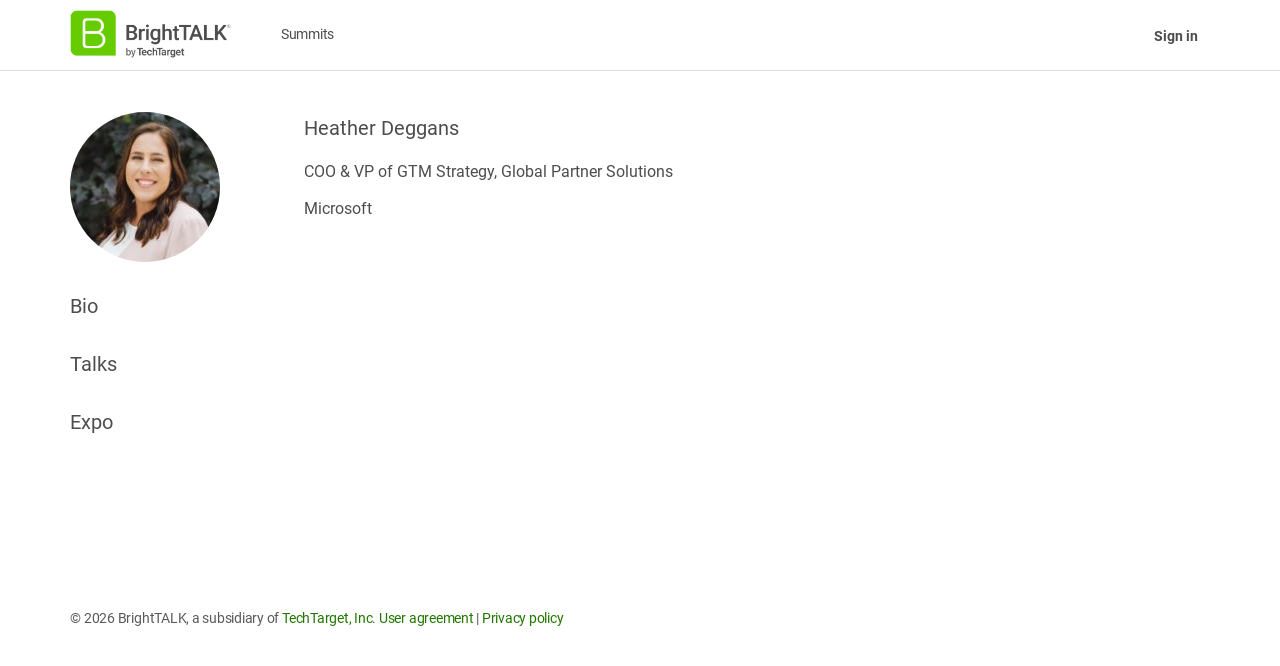

--- FILE ---
content_type: text/html; charset=UTF-8
request_url: https://marketing-and-sales.brighttalk.com/presenter/heather-deggans/
body_size: 37323
content:
<!DOCTYPE html>
<html lang="en-US">
	<head>
		<meta charset="UTF-8">
		<link rel="profile" href="http://gmpg.org/xfn/11">

		
		<script type="text/html" id="tmpl-bb-link-preview" nonce="NJRVWrVaR9xhK3OSWO/JVQ==">
<% if ( link_scrapping ) { %>
	<% if ( link_loading ) { %>
		<span class="bb-url-scrapper-loading bb-ajax-loader"><i class="bb-icon-l bb-icon-spinner animate-spin">Loading preview...
	<% } %>
	<% if ( link_success || link_error ) { %>
		<a title="Cancel Preview" href="#" id="bb-close-link-suggestion">Remove Preview
		<div class="bb-link-preview-container">

			<% if ( link_images && link_images.length && link_success && ! link_error && '' !== link_image_index ) { %>
				<div id="bb-url-scrapper-img-holder">
					<div class="bb-link-preview-image">
						<div class="bb-link-preview-image-cover">
							<img src="<%= link_images[link_image_index] %>"/>
						
						<div class="bb-link-preview-icons">
							<%
							if ( link_images.length > 1 ) { %>
								<a data-bp-tooltip-pos="up" data-bp-tooltip="Change image" href="#" class="icon-exchange toolbar-button bp-tooltip" id="icon-exchange"><i class="bb-icon-l bb-icon-exchange">
							<% } %>
							<% if ( link_images.length ) { %>
								<a data-bp-tooltip-pos="up" data-bp-tooltip="Remove image" href="#" class="icon-image-slash toolbar-button bp-tooltip" id="bb-link-preview-remove-image"><i class="bb-icon-l bb-icon-image-slash">
							<% } %>
							<a data-bp-tooltip-pos="up" data-bp-tooltip="Confirm" class="toolbar-button bp-tooltip" href="#" id="bb-link-preview-select-image">
								<i class="bb-icon-check bb-icon-l">
							
						
					
					<% if ( link_images.length > 1 ) { %>
						<div class="bb-url-thumb-nav">
							<button type="button" id="bb-url-prevPicButton"><span class="bb-icon-l bb-icon-angle-left">
							<button type="button" id="bb-url-nextPicButton"><span class="bb-icon-l bb-icon-angle-right">
							<div id="bb-url-scrapper-img-count">
								Image <%= link_image_index + 1 %>&nbsp;of&nbsp;<%= link_images.length %>
							
						
					<% } %>
				
			<% } %>

			<% if ( link_success && ! link_error && link_url ) { %>
				<div class="bb-link-preview-info">
					<% var a = document.createElement('a');
						a.href = link_url;
						var hostname = a.hostname;
						var domainName = hostname.replace('www.', '' );
					%>

					<% if ( 'undefined' !== typeof link_title && link_title.trim() && link_description ) { %>
						<p class="bb-link-preview-link-name"><%= domainName %>
					<% } %>

					<% if ( link_success && ! link_error ) { %>
						<p class="bb-link-preview-title"><%= link_title %>
					<% } %>

					<% if ( link_success && ! link_error ) { %>
						<div class="bb-link-preview-excerpt"><p><%= link_description %>
					<% } %>
				
			<% } %>
			<% if ( link_error && ! link_success ) { %>
				<div id="bb-url-error" class="bb-url-error"><%= link_error_msg %>
			<% } %>
		
	<% } %>
<% } %>
</script>
<script type="text/html" id="tmpl-profile-card-popup" nonce="NJRVWrVaR9xhK3OSWO/JVQ==">
	<div id="profile-card" class="bb-profile-card bb-popup-card" data-bp-item-id="" data-bp-item-component="members">

		<div class="skeleton-card">
			<div class="skeleton-card-body">
				<div class="skeleton-card-avatar bb-loading-bg">
				<div class="skeleton-card-entity">
					<div class="skeleton-card-type bb-loading-bg">
					<div class="skeleton-card-heading bb-loading-bg">
					<div class="skeleton-card-meta bb-loading-bg">
				
			
						<div class="skeleton-card-footer skeleton-footer-plain">
				<div class="skeleton-card-button bb-loading-bg">
				<div class="skeleton-card-button bb-loading-bg">
				<div class="skeleton-card-button bb-loading-bg">
			
		

		<div class="bb-card-content">
			<div class="bb-card-body">
				<div class="bb-card-avatar">
					<span class="card-profile-status">
					<img src="" alt="">
				
				<div class="bb-card-entity">
					<div class="bb-card-profile-type">
					<h4 class="bb-card-heading">
					<div class="bb-card-meta">
						<span class="card-meta-item card-meta-joined">Joined <span>
						<span class="card-meta-item card-meta-last-active">
											
				
			
			<div class="bb-card-footer">
								<div class="bb-card-action bb-card-action-outline">
					<a href="" class="card-button card-button-profile">View Profile
				
			
		

	
</script>
<meta name="robots" content="index, follow, max-image-preview:large, max-snippet:-1, max-video-preview:-1">
	<style>img:is([sizes="auto" i], [sizes^="auto," i]) { contain-intrinsic-size: 3000px 1500px }</style>
	
	<!-- This site is optimized with the Yoast SEO plugin v25.8 - https://yoast.com/wordpress/plugins/seo/ -->
	<title>Heather Deggans - BrightTALK Marketing and Sales Summits</title>
	<link rel="canonical" href="https://marketing-and-sales.brighttalk.com/presenter/heather-deggans/">
	<meta property="og:locale" content="en_US">
	<meta property="og:type" content="article">
	<meta property="og:title" content="Heather Deggans - BrightTALK Marketing and Sales Summits">
	<meta property="og:url" content="https://marketing-and-sales.brighttalk.com/presenter/heather-deggans/">
	<meta property="og:site_name" content="BrightTALK Marketing and Sales Summits">
	<meta property="article:modified_time" content="2023-02-08T22:02:52+00:00">
	<meta property="og:image" content="https://marketing-and-sales.brighttalk.com/wp-content/uploads/2023/02/Heather-Deggans-1.jpg">
	<meta property="og:image:width" content="400">
	<meta property="og:image:height" content="400">
	<meta property="og:image:type" content="image/jpeg">
	<meta name="twitter:card" content="summary_large_image">
	<script type="application/ld+json" class="yoast-schema-graph" nonce="NJRVWrVaR9xhK3OSWO/JVQ==">{"@context":"https://schema.org","@graph":[{"@type":"WebPage","@id":"https://marketing-and-sales.brighttalk.com/presenter/heather-deggans/","url":"https://marketing-and-sales.brighttalk.com/presenter/heather-deggans/","name":"Heather Deggans - BrightTALK Marketing and Sales Summits","isPartOf":{"@id":"https://marketing-and-sales.brighttalk.com/#website"},"primaryImageOfPage":{"@id":"https://marketing-and-sales.brighttalk.com/presenter/heather-deggans/#primaryimage"},"image":{"@id":"https://marketing-and-sales.brighttalk.com/presenter/heather-deggans/#primaryimage"},"thumbnailUrl":"https://marketing-and-sales.brighttalk.com/wp-content/uploads/2023/02/Heather-Deggans-1.jpg","datePublished":"2023-02-08T22:02:51+00:00","dateModified":"2023-02-08T22:02:52+00:00","breadcrumb":{"@id":"https://marketing-and-sales.brighttalk.com/presenter/heather-deggans/#breadcrumb"},"inLanguage":"en-US","potentialAction":[{"@type":"ReadAction","target":["https://marketing-and-sales.brighttalk.com/presenter/heather-deggans/"]}]},{"@type":"ImageObject","inLanguage":"en-US","@id":"https://marketing-and-sales.brighttalk.com/presenter/heather-deggans/#primaryimage","url":"https://marketing-and-sales.brighttalk.com/wp-content/uploads/2023/02/Heather-Deggans-1.jpg","contentUrl":"https://marketing-and-sales.brighttalk.com/wp-content/uploads/2023/02/Heather-Deggans-1.jpg","width":400,"height":400},{"@type":"BreadcrumbList","@id":"https://marketing-and-sales.brighttalk.com/presenter/heather-deggans/#breadcrumb","itemListElement":[{"@type":"ListItem","position":1,"name":"Home","item":"https://marketing-and-sales.brighttalk.com/"},{"@type":"ListItem","position":2,"name":"Heather Deggans"}]},{"@type":"WebSite","@id":"https://marketing-and-sales.brighttalk.com/#website","url":"https://marketing-and-sales.brighttalk.com/","name":"BrightTALK Marketing and Sales Summits","description":"","potentialAction":[{"@type":"SearchAction","target":{"@type":"EntryPoint","urlTemplate":"https://marketing-and-sales.brighttalk.com/?s={search_term_string}"},"query-input":{"@type":"PropertyValueSpecification","valueRequired":true,"valueName":"search_term_string"}}],"inLanguage":"en-US"}]}</script>
	<!-- / Yoast SEO plugin. -->


<link rel="dns-prefetch" href="//cdn.privacy-mgmt.com">
<link rel="dns-prefetch" href="//consent.brighttalk.com">
<link rel="alternate" type="application/rss+xml" title="BrightTALK Marketing and Sales Summits &raquo; Feed" href="https://marketing-and-sales.brighttalk.com/feed/">
<link rel="alternate" type="application/rss+xml" title="BrightTALK Marketing and Sales Summits &raquo; Comments Feed" href="https://marketing-and-sales.brighttalk.com/comments/feed/">

	<meta property="og:url" content="https://marketing-and-sales.brighttalk.com/presenter/heather-deggans/">
	<meta property="og:site_name" content="BrightTALK Marketing and Sales Summits">
	<meta property="og:type" content="article">
	<meta property="article:publisher" content="BrightTALK Marketing and Sales Summits">
	<meta property="og:title" content="Heather Deggans">
	<meta property="og:description" content="">
	<meta property="og:image" content="https://marketing-and-sales.brighttalk.com/wp-content/uploads/2023/02/Heather-Deggans-1.jpg">
	<meta property="og:image:secure_url" content="https://marketing-and-sales.brighttalk.com/wp-content/uploads/2023/02/Heather-Deggans-1.jpg">

	<meta name="twitter:card" content="summary_large_image">
	<meta name="twitter:description" content="">
	<meta name="twitter:title" content="Heather Deggans">
	<meta name="twitter:site" content="@BrightTALK">
	<meta name="twitter:image" content="https://marketing-and-sales.brighttalk.com/wp-content/uploads/2023/02/Heather-Deggans-1.jpg">
	<meta name="twitter:creator" content="@BrightTALK">

	<script type="text/javascript" nonce="NJRVWrVaR9xhK3OSWO/JVQ==">
/* <![CDATA[ */
window._wpemojiSettings = {"baseUrl":"https:\/\/s.w.org\/images\/core\/emoji\/16.0.1\/72x72\/","ext":".png","svgUrl":"https:\/\/s.w.org\/images\/core\/emoji\/16.0.1\/svg\/","svgExt":".svg","source":{"concatemoji":"https:\/\/marketing-and-sales.brighttalk.com\/wp-includes\/js\/wp-emoji-release.min.js?ver=6.8.2"}};
/*! This file is auto-generated */
!function(s,n){var o,i,e;function c(e){try{var t={supportTests:e,timestamp:(new Date).valueOf()};sessionStorage.setItem(o,JSON.stringify(t))}catch(e){}}function p(e,t,n){e.clearRect(0,0,e.canvas.width,e.canvas.height),e.fillText(t,0,0);var t=new Uint32Array(e.getImageData(0,0,e.canvas.width,e.canvas.height).data),a=(e.clearRect(0,0,e.canvas.width,e.canvas.height),e.fillText(n,0,0),new Uint32Array(e.getImageData(0,0,e.canvas.width,e.canvas.height).data));return t.every(function(e,t){return e===a[t]})}function u(e,t){e.clearRect(0,0,e.canvas.width,e.canvas.height),e.fillText(t,0,0);for(var n=e.getImageData(16,16,1,1),a=0;a<n.data.length;a++)if(0!==n.data[a])return!1;return!0}function f(e,t,n,a){switch(t){case"flag":return n(e,"\ud83c\udff3\ufe0f\u200d\u26a7\ufe0f","\ud83c\udff3\ufe0f\u200b\u26a7\ufe0f")?!1:!n(e,"\ud83c\udde8\ud83c\uddf6","\ud83c\udde8\u200b\ud83c\uddf6")&&!n(e,"\ud83c\udff4\udb40\udc67\udb40\udc62\udb40\udc65\udb40\udc6e\udb40\udc67\udb40\udc7f","\ud83c\udff4\u200b\udb40\udc67\u200b\udb40\udc62\u200b\udb40\udc65\u200b\udb40\udc6e\u200b\udb40\udc67\u200b\udb40\udc7f");case"emoji":return!a(e,"\ud83e\udedf")}return!1}function g(e,t,n,a){var r="undefined"!=typeof WorkerGlobalScope&&self instanceof WorkerGlobalScope?new OffscreenCanvas(300,150):s.createElement("canvas"),o=r.getContext("2d",{willReadFrequently:!0}),i=(o.textBaseline="top",o.font="600 32px Arial",{});return e.forEach(function(e){i[e]=t(o,e,n,a)}),i}function t(e){var t=s.createElement("script");t.src=e,t.defer=!0,s.head.appendChild(t)}"undefined"!=typeof Promise&&(o="wpEmojiSettingsSupports",i=["flag","emoji"],n.supports={everything:!0,everythingExceptFlag:!0},e=new Promise(function(e){s.addEventListener("DOMContentLoaded",e,{once:!0})}),new Promise(function(t){var n=function(){try{var e=JSON.parse(sessionStorage.getItem(o));if("object"==typeof e&&"number"==typeof e.timestamp&&(new Date).valueOf()<e.timestamp+604800&&"object"==typeof e.supportTests)return e.supportTests}catch(e){}return null}();if(!n){if("undefined"!=typeof Worker&&"undefined"!=typeof OffscreenCanvas&&"undefined"!=typeof URL&&URL.createObjectURL&&"undefined"!=typeof Blob)try{var e="postMessage("+g.toString()+"("+[JSON.stringify(i),f.toString(),p.toString(),u.toString()].join(",")+"));",a=new Blob([e],{type:"text/javascript"}),r=new Worker(URL.createObjectURL(a),{name:"wpTestEmojiSupports"});return void(r.onmessage=function(e){c(n=e.data),r.terminate(),t(n)})}catch(e){}c(n=g(i,f,p,u))}t(n)}).then(function(e){for(var t in e)n.supports[t]=e[t],n.supports.everything=n.supports.everything&&n.supports[t],"flag"!==t&&(n.supports.everythingExceptFlag=n.supports.everythingExceptFlag&&n.supports[t]);n.supports.everythingExceptFlag=n.supports.everythingExceptFlag&&!n.supports.flag,n.DOMReady=!1,n.readyCallback=function(){n.DOMReady=!0}}).then(function(){return e}).then(function(){var e;n.supports.everything||(n.readyCallback(),(e=n.source||{}).concatemoji?t(e.concatemoji):e.wpemoji&&e.twemoji&&(t(e.twemoji),t(e.wpemoji)))}))}((window,document),window._wpemojiSettings);
/* ]]> */
</script>
<link rel="stylesheet" id="genesis-blocks-style-css-css" href="https://marketing-and-sales.brighttalk.com/wp-content/plugins/genesis-page-builder/vendor/genesis/blocks/dist/style-blocks.build.css?ver=1756823587" type="text/css" media="all">
<link rel="stylesheet" id="bp-nouveau-icons-map-css" href="https://marketing-and-sales.brighttalk.com/wp-content/plugins/buddyboss-platform/bp-templates/bp-nouveau/icons/css/icons-map.min.css?ver=2.10.0" type="text/css" media="all">
<link rel="stylesheet" id="bp-nouveau-bb-icons-css" href="https://marketing-and-sales.brighttalk.com/wp-content/plugins/buddyboss-platform/bp-templates/bp-nouveau/icons/css/bb-icons.min.css?ver=1.0.8" type="text/css" media="all">
<link rel="stylesheet" id="dashicons-css" href="https://marketing-and-sales.brighttalk.com/wp-includes/css/dashicons.min.css?ver=6.8.2" type="text/css" media="all">
<link rel="stylesheet" id="bp-nouveau-css" href="https://marketing-and-sales.brighttalk.com/wp-content/plugins/buddyboss-platform/bp-templates/bp-nouveau/css/buddypress.min.css?ver=2.10.0" type="text/css" media="all">
<style id="bp-nouveau-inline-css" type="text/css">
.list-wrap .bs-group-cover a:before{ background:unset; }
</style>
<link rel="stylesheet" id="buddyboss_legacy-css" href="https://marketing-and-sales.brighttalk.com/wp-content/themes/buddyboss-theme/inc/plugins/buddyboss-menu-icons/vendor/kucrut/icon-picker/css/types/buddyboss_legacy.css?ver=1.0" type="text/css" media="all">
<link rel="stylesheet" id="wp-block-library-css" href="https://marketing-and-sales.brighttalk.com/wp-includes/css/dist/block-library/style.min.css?ver=6.8.2" type="text/css" media="all">
<style id="classic-theme-styles-inline-css" type="text/css">
/*! This file is auto-generated */
.wp-block-button__link{color:#fff;background-color:#32373c;border-radius:9999px;box-shadow:none;text-decoration:none;padding:calc(.667em + 2px) calc(1.333em + 2px);font-size:1.125em}.wp-block-file__button{background:#32373c;color:#fff;text-decoration:none}
</style>
<link rel="stylesheet" id="bb_theme_block-buddypanel-style-css-css" href="https://marketing-and-sales.brighttalk.com/wp-content/themes/buddyboss-theme/blocks/buddypanel/build/style-buddypanel.css?ver=a43481f57c3cc73f6cce06223a569c14" type="text/css" media="all">
<style id="global-styles-inline-css" type="text/css">
:root{--wp--preset--aspect-ratio--square: 1;--wp--preset--aspect-ratio--4-3: 4/3;--wp--preset--aspect-ratio--3-4: 3/4;--wp--preset--aspect-ratio--3-2: 3/2;--wp--preset--aspect-ratio--2-3: 2/3;--wp--preset--aspect-ratio--16-9: 16/9;--wp--preset--aspect-ratio--9-16: 9/16;--wp--preset--color--black: #000000;--wp--preset--color--cyan-bluish-gray: #abb8c3;--wp--preset--color--white: #ffffff;--wp--preset--color--pale-pink: #f78da7;--wp--preset--color--vivid-red: #cf2e2e;--wp--preset--color--luminous-vivid-orange: #ff6900;--wp--preset--color--luminous-vivid-amber: #fcb900;--wp--preset--color--light-green-cyan: #7bdcb5;--wp--preset--color--vivid-green-cyan: #00d084;--wp--preset--color--pale-cyan-blue: #8ed1fc;--wp--preset--color--vivid-cyan-blue: #0693e3;--wp--preset--color--vivid-purple: #9b51e0;--wp--preset--gradient--vivid-cyan-blue-to-vivid-purple: linear-gradient(135deg,rgba(6,147,227,1) 0%,rgb(155,81,224) 100%);--wp--preset--gradient--light-green-cyan-to-vivid-green-cyan: linear-gradient(135deg,rgb(122,220,180) 0%,rgb(0,208,130) 100%);--wp--preset--gradient--luminous-vivid-amber-to-luminous-vivid-orange: linear-gradient(135deg,rgba(252,185,0,1) 0%,rgba(255,105,0,1) 100%);--wp--preset--gradient--luminous-vivid-orange-to-vivid-red: linear-gradient(135deg,rgba(255,105,0,1) 0%,rgb(207,46,46) 100%);--wp--preset--gradient--very-light-gray-to-cyan-bluish-gray: linear-gradient(135deg,rgb(238,238,238) 0%,rgb(169,184,195) 100%);--wp--preset--gradient--cool-to-warm-spectrum: linear-gradient(135deg,rgb(74,234,220) 0%,rgb(151,120,209) 20%,rgb(207,42,186) 40%,rgb(238,44,130) 60%,rgb(251,105,98) 80%,rgb(254,248,76) 100%);--wp--preset--gradient--blush-light-purple: linear-gradient(135deg,rgb(255,206,236) 0%,rgb(152,150,240) 100%);--wp--preset--gradient--blush-bordeaux: linear-gradient(135deg,rgb(254,205,165) 0%,rgb(254,45,45) 50%,rgb(107,0,62) 100%);--wp--preset--gradient--luminous-dusk: linear-gradient(135deg,rgb(255,203,112) 0%,rgb(199,81,192) 50%,rgb(65,88,208) 100%);--wp--preset--gradient--pale-ocean: linear-gradient(135deg,rgb(255,245,203) 0%,rgb(182,227,212) 50%,rgb(51,167,181) 100%);--wp--preset--gradient--electric-grass: linear-gradient(135deg,rgb(202,248,128) 0%,rgb(113,206,126) 100%);--wp--preset--gradient--midnight: linear-gradient(135deg,rgb(2,3,129) 0%,rgb(40,116,252) 100%);--wp--preset--font-size--small: 13px;--wp--preset--font-size--medium: 20px;--wp--preset--font-size--large: 36px;--wp--preset--font-size--x-large: 42px;--wp--preset--spacing--20: 0.44rem;--wp--preset--spacing--30: 0.67rem;--wp--preset--spacing--40: 1rem;--wp--preset--spacing--50: 1.5rem;--wp--preset--spacing--60: 2.25rem;--wp--preset--spacing--70: 3.38rem;--wp--preset--spacing--80: 5.06rem;--wp--preset--shadow--natural: 6px 6px 9px rgba(0, 0, 0, 0.2);--wp--preset--shadow--deep: 12px 12px 50px rgba(0, 0, 0, 0.4);--wp--preset--shadow--sharp: 6px 6px 0px rgba(0, 0, 0, 0.2);--wp--preset--shadow--outlined: 6px 6px 0px -3px rgba(255, 255, 255, 1), 6px 6px rgba(0, 0, 0, 1);--wp--preset--shadow--crisp: 6px 6px 0px rgba(0, 0, 0, 1);}:root :where(.is-layout-flow) > :first-child{margin-block-start: 0;}:root :where(.is-layout-flow) > :last-child{margin-block-end: 0;}:root :where(.is-layout-flow) > *{margin-block-start: 24px;margin-block-end: 0;}:root :where(.is-layout-constrained) > :first-child{margin-block-start: 0;}:root :where(.is-layout-constrained) > :last-child{margin-block-end: 0;}:root :where(.is-layout-constrained) > *{margin-block-start: 24px;margin-block-end: 0;}:root :where(.is-layout-flex){gap: 24px;}:root :where(.is-layout-grid){gap: 24px;}body .is-layout-flex{display: flex;}.is-layout-flex{flex-wrap: wrap;align-items: center;}.is-layout-flex > :is(*, div){margin: 0;}body .is-layout-grid{display: grid;}.is-layout-grid > :is(*, div){margin: 0;}.has-black-color{color: var(--wp--preset--color--black) !important;}.has-cyan-bluish-gray-color{color: var(--wp--preset--color--cyan-bluish-gray) !important;}.has-white-color{color: var(--wp--preset--color--white) !important;}.has-pale-pink-color{color: var(--wp--preset--color--pale-pink) !important;}.has-vivid-red-color{color: var(--wp--preset--color--vivid-red) !important;}.has-luminous-vivid-orange-color{color: var(--wp--preset--color--luminous-vivid-orange) !important;}.has-luminous-vivid-amber-color{color: var(--wp--preset--color--luminous-vivid-amber) !important;}.has-light-green-cyan-color{color: var(--wp--preset--color--light-green-cyan) !important;}.has-vivid-green-cyan-color{color: var(--wp--preset--color--vivid-green-cyan) !important;}.has-pale-cyan-blue-color{color: var(--wp--preset--color--pale-cyan-blue) !important;}.has-vivid-cyan-blue-color{color: var(--wp--preset--color--vivid-cyan-blue) !important;}.has-vivid-purple-color{color: var(--wp--preset--color--vivid-purple) !important;}.has-black-background-color{background-color: var(--wp--preset--color--black) !important;}.has-cyan-bluish-gray-background-color{background-color: var(--wp--preset--color--cyan-bluish-gray) !important;}.has-white-background-color{background-color: var(--wp--preset--color--white) !important;}.has-pale-pink-background-color{background-color: var(--wp--preset--color--pale-pink) !important;}.has-vivid-red-background-color{background-color: var(--wp--preset--color--vivid-red) !important;}.has-luminous-vivid-orange-background-color{background-color: var(--wp--preset--color--luminous-vivid-orange) !important;}.has-luminous-vivid-amber-background-color{background-color: var(--wp--preset--color--luminous-vivid-amber) !important;}.has-light-green-cyan-background-color{background-color: var(--wp--preset--color--light-green-cyan) !important;}.has-vivid-green-cyan-background-color{background-color: var(--wp--preset--color--vivid-green-cyan) !important;}.has-pale-cyan-blue-background-color{background-color: var(--wp--preset--color--pale-cyan-blue) !important;}.has-vivid-cyan-blue-background-color{background-color: var(--wp--preset--color--vivid-cyan-blue) !important;}.has-vivid-purple-background-color{background-color: var(--wp--preset--color--vivid-purple) !important;}.has-black-border-color{border-color: var(--wp--preset--color--black) !important;}.has-cyan-bluish-gray-border-color{border-color: var(--wp--preset--color--cyan-bluish-gray) !important;}.has-white-border-color{border-color: var(--wp--preset--color--white) !important;}.has-pale-pink-border-color{border-color: var(--wp--preset--color--pale-pink) !important;}.has-vivid-red-border-color{border-color: var(--wp--preset--color--vivid-red) !important;}.has-luminous-vivid-orange-border-color{border-color: var(--wp--preset--color--luminous-vivid-orange) !important;}.has-luminous-vivid-amber-border-color{border-color: var(--wp--preset--color--luminous-vivid-amber) !important;}.has-light-green-cyan-border-color{border-color: var(--wp--preset--color--light-green-cyan) !important;}.has-vivid-green-cyan-border-color{border-color: var(--wp--preset--color--vivid-green-cyan) !important;}.has-pale-cyan-blue-border-color{border-color: var(--wp--preset--color--pale-cyan-blue) !important;}.has-vivid-cyan-blue-border-color{border-color: var(--wp--preset--color--vivid-cyan-blue) !important;}.has-vivid-purple-border-color{border-color: var(--wp--preset--color--vivid-purple) !important;}.has-vivid-cyan-blue-to-vivid-purple-gradient-background{background: var(--wp--preset--gradient--vivid-cyan-blue-to-vivid-purple) !important;}.has-light-green-cyan-to-vivid-green-cyan-gradient-background{background: var(--wp--preset--gradient--light-green-cyan-to-vivid-green-cyan) !important;}.has-luminous-vivid-amber-to-luminous-vivid-orange-gradient-background{background: var(--wp--preset--gradient--luminous-vivid-amber-to-luminous-vivid-orange) !important;}.has-luminous-vivid-orange-to-vivid-red-gradient-background{background: var(--wp--preset--gradient--luminous-vivid-orange-to-vivid-red) !important;}.has-very-light-gray-to-cyan-bluish-gray-gradient-background{background: var(--wp--preset--gradient--very-light-gray-to-cyan-bluish-gray) !important;}.has-cool-to-warm-spectrum-gradient-background{background: var(--wp--preset--gradient--cool-to-warm-spectrum) !important;}.has-blush-light-purple-gradient-background{background: var(--wp--preset--gradient--blush-light-purple) !important;}.has-blush-bordeaux-gradient-background{background: var(--wp--preset--gradient--blush-bordeaux) !important;}.has-luminous-dusk-gradient-background{background: var(--wp--preset--gradient--luminous-dusk) !important;}.has-pale-ocean-gradient-background{background: var(--wp--preset--gradient--pale-ocean) !important;}.has-electric-grass-gradient-background{background: var(--wp--preset--gradient--electric-grass) !important;}.has-midnight-gradient-background{background: var(--wp--preset--gradient--midnight) !important;}.has-small-font-size{font-size: var(--wp--preset--font-size--small) !important;}.has-medium-font-size{font-size: var(--wp--preset--font-size--medium) !important;}.has-large-font-size{font-size: var(--wp--preset--font-size--large) !important;}.has-x-large-font-size{font-size: var(--wp--preset--font-size--x-large) !important;}
:root :where(.wp-block-pullquote){font-size: 1.5em;line-height: 1.6;}
</style>
<link rel="stylesheet" id="bp-select2-css" href="https://marketing-and-sales.brighttalk.com/wp-content/plugins/buddyboss-platform/bp-core/css/vendor/select2.min.css?ver=2.10.0" type="text/css" media="all">
<link rel="stylesheet" id="btbb-custom-css" href="https://marketing-and-sales.brighttalk.com/wp-content/plugins/brighttalk-buddyboss/assets/css/btbb-custom.css?ver=6.8.2" type="text/css" media="all">
<link rel="stylesheet" id="bb-pro-enqueue-scripts-css" href="https://marketing-and-sales.brighttalk.com/wp-content/plugins/buddyboss-platform-pro/assets/css/index.min.css?ver=2.8.0" type="text/css" media="all">
<link rel="stylesheet" id="bb-access-control-css" href="https://marketing-and-sales.brighttalk.com/wp-content/plugins/buddyboss-platform-pro/includes/access-control/assets/css/bb-access-control.min.css?ver=2.8.0" type="text/css" media="all">
<link rel="stylesheet" id="bb-meprlms-frontend-css" href="https://marketing-and-sales.brighttalk.com/wp-content/plugins/buddyboss-platform-pro/includes/integrations/meprlms/assets/css/meprlms-frontend.min.css?ver=2.10.0" type="text/css" media="all">
<link rel="stylesheet" id="bb-tutorlms-admin-css" href="https://marketing-and-sales.brighttalk.com/wp-content/plugins/buddyboss-platform-pro/includes/integrations/tutorlms/assets/css/bb-tutorlms-admin.min.css?ver=2.10.0" type="text/css" media="all">
<link rel="stylesheet" id="genesis-page-builder-frontend-styles-css" href="https://marketing-and-sales.brighttalk.com/wp-content/plugins/genesis-page-builder/build/style-blocks.css?ver=1756823601" type="text/css" media="all">
<link rel="stylesheet" id="bp-zoom-css" href="https://marketing-and-sales.brighttalk.com/wp-content/plugins/buddyboss-platform-pro/includes/integrations/zoom/assets/css/bp-zoom.min.css?ver=2.8.0" type="text/css" media="all">
<link rel="stylesheet" id="buddyboss-theme-magnific-popup-css-css" href="https://marketing-and-sales.brighttalk.com/wp-content/themes/buddyboss-theme/assets/css/vendors/magnific-popup.min.css?ver=2.0.9" type="text/css" media="all">
<link rel="stylesheet" id="buddyboss-theme-select2-css-css" href="https://marketing-and-sales.brighttalk.com/wp-content/themes/buddyboss-theme/assets/css/vendors/select2.min.css?ver=2.0.9" type="text/css" media="all">
<link rel="stylesheet" id="buddyboss-theme-css-css" href="https://marketing-and-sales.brighttalk.com/wp-content/themes/buddyboss-theme/assets/css/theme.min.css?ver=2.0.9" type="text/css" media="all">
<link rel="stylesheet" id="buddyboss-theme-template-css" href="https://marketing-and-sales.brighttalk.com/wp-content/themes/buddyboss-theme/assets/css/template-v2.min.css?ver=2.0.9" type="text/css" media="all">
<link rel="stylesheet" id="buddyboss-theme-buddypress-css" href="https://marketing-and-sales.brighttalk.com/wp-content/themes/buddyboss-theme/assets/css/buddypress.min.css?ver=2.0.9" type="text/css" media="all">
<link rel="stylesheet" id="buddyboss-child-css-css" href="https://marketing-and-sales.brighttalk.com/wp-content/themes/brighttalk-bb-child-theme/assets/css/custom.css?ver=6.13.0" type="text/css" media="all">
<link rel="stylesheet" id="buddyboss-block-child-css-css" href="https://marketing-and-sales.brighttalk.com/wp-content/themes/brighttalk-bb-child-theme/assets/css/brighttalk-blocks.css?ver=6.13.0" type="text/css" media="all">
<link rel="stylesheet" id="fontawesome-pro-local-webfonts-solid-css" href="https://marketing-and-sales.brighttalk.com/wp-content/themes/brighttalk-bb-child-theme/assets/css/icons/solid.min.css?ver=1.0.0" type="text/css" media="all">
<link rel="stylesheet" id="fontawesome-pro-local-webfonts-reg-css" href="https://marketing-and-sales.brighttalk.com/wp-content/themes/brighttalk-bb-child-theme/assets/css/icons/regular.min.css?ver=1.0.0" type="text/css" media="all">
<link rel="stylesheet" id="fontawesome-pro-local-webfonts-brand-css" href="https://marketing-and-sales.brighttalk.com/wp-content/themes/brighttalk-bb-child-theme/assets/css/icons/brands.min.css?ver=1.0.0" type="text/css" media="all">
<link rel="stylesheet" id="fontawesome-pro-local-webfonts-css" href="https://marketing-and-sales.brighttalk.com/wp-content/themes/brighttalk-bb-child-theme/assets/css/icons/all.min.css?ver=1.0.0" type="text/css" media="all">
<link rel="stylesheet" id="consent-css-css" href="https://marketing-and-sales.brighttalk.com/wp-content/themes/brighttalk-bb-child-theme/assets/css/consent.css?ver=1.0.2" type="text/css" media="all">
<link rel="stylesheet" id="custom-width-brighttalk-css-css" href="https://marketing-and-sales.brighttalk.com/wp-content/themes/brighttalk-bb-child-theme/assets/css/custom-width-brighttalk.css?ver=6.13.0" type="text/css" media="all">
<script type="text/javascript" nonce="NJRVWrVaR9xhK3OSWO/JVQ==">
            window._bbssoDOMReady = function (callback) {
                if ( document.readyState === "complete" || document.readyState === "interactive" ) {
                    callback();
                } else {
                    document.addEventListener( "DOMContentLoaded", callback );
                }
            };
            </script><script type="text/javascript" src="https://marketing-and-sales.brighttalk.com/wp-includes/js/jquery/jquery.min.js?ver=3.7.1" id="jquery-core-js"></script>
<script type="text/javascript" src="https://marketing-and-sales.brighttalk.com/wp-includes/js/jquery/jquery-migrate.min.js?ver=3.4.1" id="jquery-migrate-js"></script>
<script type="text/javascript" id="brighttalk_btsession_header-js-extra" nonce="NJRVWrVaR9xhK3OSWO/JVQ==">
/* <![CDATA[ */
var brighttalk_btsession_header = {"ajaxUrl":"https:\/\/marketing-and-sales.brighttalk.com\/wp-admin\/admin-ajax.php","nonce":"13ba32b48e"};
/* ]]> */
</script>
<script type="text/javascript" src="https://marketing-and-sales.brighttalk.com/wp-content/plugins/brighttalk-auth/public/brighttalk_btsession.js?ver=6.13.0" id="brighttalk_btsession_header-js"></script>
<script type="text/javascript" src="https://marketing-and-sales.brighttalk.com/wp-content/plugins/brighttalk-buddyboss/assets/js/btbb.js?ver=6.8.2" id="btbb-js"></script>
<script type="text/javascript" id="bp-select2-js-extra" nonce="NJRVWrVaR9xhK3OSWO/JVQ==">
/* <![CDATA[ */
var bp_select2 = {"i18n":{"errorLoading":"The results could not be loaded.","inputTooLong":"Please delete %% character","inputTooShort":"Please enter %% or more characters","loadingMore":"Loading more results\u2026","maximumSelected":"You can only select %% item","noResults":"No results found","searching":"Searching\u2026","removeAllItems":"Remove all items","msginputTooShort":"Start typing to find members"}};
/* ]]> */
</script>
<script type="text/javascript" src="https://marketing-and-sales.brighttalk.com/wp-content/plugins/buddyboss-platform/bp-core/js/vendor/select2.min.js?ver=2.10.0" id="bp-select2-js"></script>
<script type="text/javascript" id="btbb-custom-js-extra" nonce="NJRVWrVaR9xhK3OSWO/JVQ==">
/* <![CDATA[ */
var btbbVars = {"ajax_url":"https:\/\/marketing-and-sales.brighttalk.com\/wp-admin\/admin-ajax.php","all_talks":[{"ID":191,"post_author":"12","post_date":"2022-06-23 15:00:00","post_date_gmt":"2022-06-23 15:00:00","post_content":"","post_title":"8 Steps to Get Hybrid Ready","post_excerpt":"Events are stronger than ever with in-person gatherings on the rise. Despite this shift, virtual events are here to stay. With your addressable audience in both places, where are you? \n\nWhile the reality of hosting events comes with uncertainty, preparing for both scenarios gives marketers an unbeatable advantage. Partnering with BrightTALK to be  hybrid ready will ensure that you\u2019re ready to execute on both in-person and virtual events without losing out on engagement. \n\nJoin BrightTALK leaders Jon Mycroft and Jeff Kunken as they share the importance of being hybrid ready through client case studies, use cases, and how to tailor your demand gen strategy to match your audiences\u2019 preferences.","post_status":"publish","comment_status":"closed","ping_status":"closed","post_password":"","post_name":"19509-541236","to_ping":"","pinged":"","post_modified":"2022-07-13 17:34:18","post_modified_gmt":"2022-07-13 17:34:18","post_content_filtered":"","post_parent":0,"guid":"https:\/\/how-to.brighttalk.live\/talk\/19509-541236\/","menu_order":0,"post_type":"bt_talk","post_mime_type":"","comment_count":"0","filter":"raw"},{"ID":195,"post_author":"12","post_date":"2022-06-23 16:30:00","post_date_gmt":"2022-06-23 17:00:00","post_content":"","post_title":"Create End-to-End Bespoke Virtual Events for Every Need","post_excerpt":"Creating a one size fits all virtual events strategy is unrealistic, which is why at BrightTALK we\u2019ve upgraded our virtual events offering to address the needs of today\u2019s attendees with a premium virtual event platform that is geared towards helping marketers create deeper engagement across the board. \n\nJoin us as we walk through how you can set yourself apart from the competition with unparalleled scalability paired with a fully bespoke experience.","post_status":"publish","comment_status":"closed","ping_status":"closed","post_password":"","post_name":"19509-541273","to_ping":"","pinged":"","post_modified":"2022-07-13 17:34:19","post_modified_gmt":"2022-07-13 17:34:19","post_content_filtered":"","post_parent":0,"guid":"https:\/\/how-to.brighttalk.live\/talk\/19509-541273\/","menu_order":0,"post_type":"bt_talk","post_mime_type":"","comment_count":"0","filter":"raw"},{"ID":197,"post_author":"4","post_date":"2022-06-23 18:00:00","post_date_gmt":"2022-06-23 18:00:00","post_content":"<!-- wp:acf\/brighttalk-multi-reg {\"id\":\"block_6284f28cb5335\",\"name\":\"acf\/brighttalk-multi-reg\",\"data\":{\"button_color\":\"\",\"_button_color\":\"field_624b20d193724\",\"button_text_color\":\"\",\"_button_text_color\":\"field_624b210993725\",\"button_text\":\"Register\",\"_button_text\":\"field_624b211b93726\",\"talk_summit\":\"0\",\"_talk_summit\":\"field_624b218c93728\",\"select_talk\":197,\"_select_talk\":\"field_624b21bb93729\",\"error_message\":\"\",\"_error_message\":\"field_625ea55c78ebe\",\"error_message_color\":\"\",\"_error_message_color\":\"field_62725480d1fea\"},\"align\":\"\",\"mode\":\"preview\"} \/-->\n\n<!-- wp:acf\/brighttalk-player {\"id\":\"block_6284f30bafe58\",\"name\":\"acf\/brighttalk-player\",\"data\":{\"display_mode\":\"standalone\",\"_display_mode\":\"field_60d1d19a10a5c\",\"track\":\"\",\"_track\":\"field_60d1d26110a5d\",\"talk\":197,\"_talk\":\"field_60d1d2a710a5e\"},\"align\":\"\",\"mode\":\"preview\"} \/-->","post_title":"Intensify Your Engagement with BrightTALK Virtual Events","post_excerpt":"As we re-introduce the BrightTALK Virtual Events offering, it\u2019s only fitting that we include an all-new event management experience within BrightTALK Central. You\u2019ll not only have access to an even more seamless approach to executing your campaigns, but you\u2019ll also have access to the most up-to-date content reporting with real-time campaign analytics. \n\nJoin BrightTALK Product leaders as they walk you through important changes and capabilities coming to the BrightTALK Central Portal.","post_status":"publish","comment_status":"closed","ping_status":"closed","post_password":"","post_name":"19509-541613","to_ping":"","pinged":"","post_modified":"2022-07-13 17:34:20","post_modified_gmt":"2022-07-13 17:34:20","post_content_filtered":"","post_parent":0,"guid":"https:\/\/how-to.brighttalk.live\/talk\/19509-541613\/","menu_order":0,"post_type":"bt_talk","post_mime_type":"","comment_count":"0","filter":"raw"},{"ID":376,"post_author":"4","post_date":"2022-12-06 08:00:00","post_date_gmt":"2022-12-06 08:00:00","post_content":"","post_title":"Utilizing next-gen strategies to skyrocket your business","post_excerpt":"It is time to take advantage of the proficiency of the next-gen storage architectural solutions and develop your business to a platform of innovative success. Some businesses are still in hybrid function. This creates a \"chatter\" between on-premises and cloud solutions relaying confusion within an organization. We will dive into the transition-mode of how to become \"tech savvy\" by reducing costs, increasing production and increasing customer satisfaction without slowing down production in this transitional process but still keeping your personal touch with the brick-and-mortar philosophy. Old School mentality with an innovative approach to our on-going changing world.\n\nThe Benefits of Next-Gen Storage Solutions\nWhat is it\nWhy to implement into your current process\nWhat are the numbers and example of companies seeing success\nHow to streamline Next-Gen into your current business plan\nSee the future of how this will scale your business to the next level","post_status":"publish","comment_status":"closed","ping_status":"closed","post_password":"","post_name":"16757-562564","to_ping":"","pinged":"","post_modified":"2022-10-14 13:44:13","post_modified_gmt":"2022-10-14 13:44:13","post_content_filtered":"","post_parent":0,"guid":"https:\/\/how-to.brighttalk.com\/talk\/16757-562564\/","menu_order":0,"post_type":"bt_talk","post_mime_type":"","comment_count":"0","filter":"raw"},{"ID":380,"post_author":"4","post_date":"2022-12-07 08:00:00","post_date_gmt":"2022-12-07 08:00:00","post_content":"","post_title":"Taking advantage of data center trends in 2021","post_excerpt":"Data centers are facing the same challenges as businesses around the world and are continuing to adjust from the implications of Covid-19, accelerated Digital Transformation and the impact of emerging technologies.As a result, in 2021, Gartner predicts that global spending in data center infrastructure is expected to grow 6%.\n\nIn this BrightTALK Summit panel, we\u2019re here to discuss what the key trends and changes driving this spend increase are, and what future-focused businesses should be thinking about in their 2021 data center strategies. From a greater emphasis on private clouds to increased sustainability initiatives, join this panel of experts to learn:\n\n-  The key data center predictions and trends in 2021\n-  How the pandemic has driven changes to the data center industry that are still being felt a year on\n-  How to navigate the changes and trends in 2021\n-  How increased compliance needs is impacting the data center \n-  And more","post_status":"publish","comment_status":"closed","ping_status":"closed","post_password":"","post_name":"16757-562567","to_ping":"","pinged":"","post_modified":"2022-12-07 08:00:00","post_modified_gmt":"2022-12-07 08:00:00","post_content_filtered":"","post_parent":0,"guid":"https:\/\/how-to.brighttalk.com\/talk\/16757-562567\/","menu_order":0,"post_type":"bt_talk","post_mime_type":"","comment_count":"0","filter":"raw"},{"ID":381,"post_author":"4","post_date":"2022-12-08 08:00:00","post_date_gmt":"2022-12-08 08:00:00","post_content":"","post_title":"Great expectations: The reality of DCIM","post_excerpt":"Is a DCIM toolset a simple way to manage the most complex of Data Centers? Or is it like many \u201csingle panes of glass\u201d that set great expectations, but there is a hidden need to change people and processes before value is delivered. It is likely that some DCIM features will cause conflict with other team\u2019s roles \u2013 so don\u2019t expect everyone to\u201d buy in\u201d.\n \nToo many focus on the technical features of many DCIM packages (asset, connectivity, monitoring, capacity, workflow, etc.) thinking that gaps in standards, processes, data and skills will disappear. These gaps can only be solved by management initiatives, so there are basic issues to address before any toolset can deliver against expectations. Often existing toolsets can be better utilised so that projects can be implemented faster, risks reduced, change controlled, etc. \u2013 many of the expectations that are set where a DCIM tool is promoted as the only answer. Many organisations have managed their data centres effectively before DCIM toolsets, so not all get the same value.\n \nIf your organisation or a client is currently considering a DCIM platform, then you will want to watch this webinar.","post_status":"publish","comment_status":"closed","ping_status":"closed","post_password":"","post_name":"16757-562568","to_ping":"","pinged":"","post_modified":"2022-12-08 08:00:00","post_modified_gmt":"2022-12-08 08:00:00","post_content_filtered":"","post_parent":0,"guid":"https:\/\/how-to.brighttalk.com\/talk\/16757-562568\/","menu_order":0,"post_type":"bt_talk","post_mime_type":"","comment_count":"0","filter":"raw"},{"ID":395,"post_author":"47","post_date":"2022-12-08 13:00:00","post_date_gmt":"2022-12-08 13:00:00","post_content":"","post_title":"Data-Driven Approaches & GTM Factors: Building a Demand Gen Platform","post_excerpt":"Often times, B2B organizations scale and grow through hiring star account executives. However, the dependency on account executives leaves the organization vulnerable to ups and downs of individual sales performances, as well as to losing the skills and capabilities in case they leave the company. In order to minimize the negative impact, it is important to build a institutional machine to support demand generation and deal execution. Join this session to learn data-driven approaches and GTM factors to consider when building a platform to generate institutional sales momentum.","post_status":"publish","comment_status":"closed","ping_status":"closed","post_password":"","post_name":"43-562895","to_ping":"","pinged":"","post_modified":"2022-12-09 16:30:31","post_modified_gmt":"2022-12-09 16:30:31","post_content_filtered":"","post_parent":0,"guid":"https:\/\/how-to.brighttalk.com\/talk\/43-562895\/","menu_order":0,"post_type":"bt_talk","post_mime_type":"","comment_count":"0","filter":"raw"},{"ID":462,"post_author":"47","post_date":"2022-12-08 14:00:00","post_date_gmt":"2022-12-08 14:00:00","post_content":"","post_title":"High Impact Sales and Marketing Collaboration","post_excerpt":"It\u2019s common sense that organizations that rally together around shared goals will drive more efficiency than those where different functions are at odds with each other. Fully integrated companies are more profitable, drive faster growth, and make happier customers. Yet, most sales and marketing teams struggle with achieving this ideal. \n\nWhat are we doing wrong? And what are those who have reached the ideal doing differently? In this session we'll cover the proven actions top performing teams take.","post_status":"publish","comment_status":"closed","ping_status":"closed","post_password":"","post_name":"43-564246","to_ping":"","pinged":"","post_modified":"2022-12-09 16:30:33","post_modified_gmt":"2022-12-09 16:30:33","post_content_filtered":"","post_parent":0,"guid":"https:\/\/marketing-and-sales.brighttalk.com\/talk\/43-564246\/","menu_order":0,"post_type":"bt_talk","post_mime_type":"","comment_count":"0","filter":"raw"},{"ID":464,"post_author":"47","post_date":"2022-12-08 15:00:00","post_date_gmt":"2022-12-08 15:00:00","post_content":"","post_title":"Keynote: Enablement Fueled by Insights Powers GTM Alignment","post_excerpt":"It may seem obvious that alignment to customers and prospects is critical to your company\u2019s GTM performance. But enabling the buying teams that deliver revenue requires that you\u2019re able to keep your GTM teams continuously aligned on customer needs. This session featuring Forrester VP &amp; Principal Analyst Barry Vasudevan explores how Product\/Portfolio Marketing can enable customer-facing players with the insights they require to maximize your revenue opportunity as a company.  \n\nTune in to learn:  \n\u2022 How to identify the needs and preferences of your buyers and customers \n\u2022 What processes, actions and assets are necessary to align your Go-to-Market team to the customer\n\u2022 A new framework for shared insights and knowledge enablement across the GTM team  \n\u2022 Why 98% of organizations that exceed revenue goals enable ALL buyer- and customer-facing roles","post_status":"publish","comment_status":"closed","ping_status":"closed","post_password":"","post_name":"43-564418","to_ping":"","pinged":"","post_modified":"2023-01-05 19:32:33","post_modified_gmt":"2023-01-05 19:32:33","post_content_filtered":"","post_parent":0,"guid":"https:\/\/marketing-and-sales.brighttalk.com\/talk\/43-564418\/","menu_order":0,"post_type":"bt_talk","post_mime_type":"","comment_count":"0","filter":"raw"},{"ID":449,"post_author":"47","post_date":"2022-12-08 16:00:00","post_date_gmt":"2022-12-08 16:00:00","post_content":"","post_title":"Align Your Second Generation MAP With Your Digital First Buyer\u2019s Journey","post_excerpt":"Second generation Marketing Automation Platforms (MAPs) are not flexible enough with access to real time data to deliver the CX your customers deserve. They were not intended to deliver the customer experience expected by buyers today in an omnichannel environment. Today, it\u2019s about orchestrating the journey \u2013 not optimizing the campaign! In this interactive webcast, we will exchange ideas about how to deliver a data driven journey for today\u2019s digital first buyers. You will leave the exchange with:\n\n\u2022 An understanding of the limitations of legacy Marketing Automation Platforms\n\u2022 How Customer Data Platforms (CDPs) can orchestrate a journey based on a unified view of a customer using real time data to supplement your investment in your MAP\n\u2022 Why a CDP is a central component in your stack\n\u2022 An appreciation of the benefits of implementing a CDP to achieve journey orchestration instead of campaign execution\n\u2022 A view about how to maintain your investment in your MAP in the short term and migrate to a more effective platform in the long term","post_status":"publish","comment_status":"closed","ping_status":"closed","post_password":"","post_name":"43-563882","to_ping":"","pinged":"","post_modified":"2022-12-09 16:30:32","post_modified_gmt":"2022-12-09 16:30:32","post_content_filtered":"","post_parent":0,"guid":"https:\/\/how-to.brighttalk.com\/talk\/43-563882\/","menu_order":0,"post_type":"bt_talk","post_mime_type":"","comment_count":"0","filter":"raw"},{"ID":522,"post_author":"47","post_date":"2022-12-08 17:00:00","post_date_gmt":"2022-12-08 17:00:00","post_content":"","post_title":"The 5 Real Pillars of Marketing and Sales Alignment","post_excerpt":"Did you know ABM has helped 70% of B2B marketers align marketing and sales efforts to close business more efficiently?\n\nTo learn how you can make the partnership between your own sales and marketing teams sing, join RollWorks\u2019 Sr. Directors of Demand Gen and SDRs in a lively discussion exploring the five pillars of marketing and sales alignment that help their teams work together in lockstep. It\u2019s a don\u2019t-miss session that\u2019ll help ensure your own marketing and sales functions are working efficiently and effectively together to drive business results in 2022.\n\nYou\u2019ll walk away with:\n- Clarity on the five pillars and why they matter;\n- The core characteristics of \u201cbest-in-class\u201d partnerships between marketing and sales teams;\n- An understanding of how to evolve your relationships from good to great; and\n- Scalable strategies to ensure collaboration between teams \u2014 no matter how large.","post_status":"publish","comment_status":"closed","ping_status":"closed","post_password":"","post_name":"18710-566812","to_ping":"","pinged":"","post_modified":"2022-12-09 16:30:35","post_modified_gmt":"2022-12-09 16:30:35","post_content_filtered":"","post_parent":0,"guid":"https:\/\/marketing-and-sales.brighttalk.com\/talk\/18710-566812\/","menu_order":0,"post_type":"bt_talk","post_mime_type":"","comment_count":"0","filter":"raw"},{"ID":465,"post_author":"47","post_date":"2022-12-08 18:00:00","post_date_gmt":"2022-12-08 18:00:00","post_content":"","post_title":"Putting the \u201cGo\u201d in Your GTM Plan with Your Executive Team","post_excerpt":"You\u2019ve come up with a go-to-market plan, but before you can get started you need buy-in from key stakeholders across your organization. For many, this is where the process can slow, or worse, break down. In this session Christa Martin, Partner and CMO of Chief Outsiders, will share how you can overcome these roadblocks and easily align with your executive team. Tune in to learn:\u00a0\n\n\u2022 Why GTM success and executive team support go hand-in-hand\n\u2022 Key considerations when building a plan that aligns to the objectives of your organization\n\u2022  How to influence and secure buy-in from members of your executive team\n\u2022 Core elements of an effective GTM plan presentation for your C-suite","post_status":"publish","comment_status":"closed","ping_status":"closed","post_password":"","post_name":"43-564420","to_ping":"","pinged":"","post_modified":"2022-12-09 16:30:34","post_modified_gmt":"2022-12-09 16:30:34","post_content_filtered":"","post_parent":0,"guid":"https:\/\/marketing-and-sales.brighttalk.com\/talk\/43-564420\/","menu_order":0,"post_type":"bt_talk","post_mime_type":"","comment_count":"0","filter":"raw"},{"ID":394,"post_author":"47","post_date":"2022-12-08 19:00:00","post_date_gmt":"2022-12-08 19:00:00","post_content":"","post_title":"Engines of Alignment: People, Processes, Data and Measurement","post_excerpt":"Great execution requires well-thought-through processes. And achieving great execution at scale requires that teams adhere to them. But stack complexity, systems choices and more can make things hard. So, while data and measurement should be a critical input for reaching high-performance, too often they become part of the problem.\n\nIn this webinar, we host a leader from the RevOps solution side and an operating guru from a super-scaled up tech vendor. They\u2019ll share challenges they\u2019ve experienced and methodologies they\u2019ve developed to help teams achieve alignment for maximum business impact.","post_status":"publish","comment_status":"closed","ping_status":"closed","post_password":"","post_name":"43-562891","to_ping":"","pinged":"","post_modified":"2022-12-09 16:30:31","post_modified_gmt":"2022-12-09 16:30:31","post_content_filtered":"","post_parent":0,"guid":"https:\/\/how-to.brighttalk.com\/talk\/43-562891\/","menu_order":0,"post_type":"bt_talk","post_mime_type":"","comment_count":"0","filter":"raw"},{"ID":433,"post_author":"47","post_date":"2022-12-08 20:00:00","post_date_gmt":"2022-12-08 20:00:00","post_content":"","post_title":"Understanding and Aligning With Buyers to Meet GTM Challenges","post_excerpt":"In a rare public appearance by Tony Zambito, Founder of the Buyer Persona concept, Tony will talk about how to succeed in your GTM strategies through a deeper understanding of who your buyers are and the problems they encounter.  Organizations lacking buyer understanding in a post-pandemic world are out of alignment causing their GTM Strategies to miss the mark with buyers.   Overcome GTM challenges and create new opportunities when you properly define your buyers, create messaging that resonates, and get the attention of buyers to take action.  Key takeaways include:\n\n\u2022 How to define your ideal companies and buyers\n\u2022 What Buyer Personas really are and why they are helpful to GTM Strategy\n\u2022 Key insights you need to get the attention of buyers\n\u2022 How to get in alignment with the new post-pandemic problems and challenges buyers face","post_status":"publish","comment_status":"closed","ping_status":"closed","post_password":"","post_name":"43-563443","to_ping":"","pinged":"","post_modified":"2022-12-09 16:30:32","post_modified_gmt":"2022-12-09 16:30:32","post_content_filtered":"","post_parent":0,"guid":"https:\/\/how-to.brighttalk.com\/talk\/43-563443\/","menu_order":0,"post_type":"bt_talk","post_mime_type":"","comment_count":"0","filter":"raw"},{"ID":475,"post_author":"47","post_date":"2022-12-08 21:00:00","post_date_gmt":"2022-12-08 21:00:00","post_content":"","post_title":"Faster. Better. Programs With Alignment Built-in","post_excerpt":"Alignment is a challenge in the best of times, yet it impacts both efficiency and effectiveness at many points in your GTM. Misalignment and internal silos between teams inhibit innovation and efficient execution. They can cause your buyer journey to be disjointed and worse. That\u2019s why, particularly when times are tough, you\u2019ll want to design alignment into your programs and empower your people wherever they are to provide the best possible connected experiences to prospects and customers. \n  \nIn this session, Folloze experts and John Steinert with TechTarget will discuss the challenges and use their case studies to help you: \n\n\u2022 Better understand why organic alignment has historically been difficult and learn about alignment models designed to overcome past inefficiencies.\n\u2022 Design ABM and other GTM programs that empower teams to better identify opportunities and close deals faster.\n\u2022 Recognize the characteristics of tools that can support aligned action and deliver a rich, connected experience throughout the customer journey.","post_status":"publish","comment_status":"closed","ping_status":"closed","post_password":"","post_name":"43-564550","to_ping":"","pinged":"","post_modified":"2022-12-09 16:30:34","post_modified_gmt":"2022-12-09 16:30:34","post_content_filtered":"","post_parent":0,"guid":"https:\/\/marketing-and-sales.brighttalk.com\/talk\/43-564550\/","menu_order":0,"post_type":"bt_talk","post_mime_type":"","comment_count":"0","filter":"raw"},{"ID":629,"post_author":"47","post_date":"2023-02-16 12:00:00","post_date_gmt":"2023-02-16 12:00:00","post_content":"","post_title":"Maximizing Intent Data and Its Impact on GTM Teams","post_excerpt":"As marketing and sales teams strive to improve and streamline their GTM strategy, they\u2019re looking for ways to understand where their customers are in the buying journey. More and more businesses are turning to intent data for how it can help uncover the digital footprints left behind by buying centers, and signal who\u2019s really ready to buy. \n \nIn this webinar, Annie Matthews is joined by Tamye Oshman and Nicole Kimmick, to discuss how they\u2019ve leveraged intent data as a key tool for their marketing and sales teams, and what positive changes they\u2019ve seen as a result of that strategy shift.","post_status":"publish","comment_status":"closed","ping_status":"closed","post_password":"","post_name":"18825-573016","to_ping":"","pinged":"","post_modified":"2023-02-16 12:00:00","post_modified_gmt":"2023-02-16 12:00:00","post_content_filtered":"","post_parent":0,"guid":"https:\/\/marketing-and-sales.brighttalk.com\/talk\/18825-573016\/","menu_order":0,"post_type":"bt_talk","post_mime_type":"","comment_count":"0","filter":"raw"},{"ID":579,"post_author":"47","post_date":"2023-02-16 13:00:00","post_date_gmt":"2023-02-16 13:00:00","post_content":"","post_title":"Email Marketing\u2019s Missing Link: Purchase Intent Data","post_excerpt":"From A\/B testing subject lines to leveraging dynamic content modules, many marketers are already adept at innovating their email campaigns to drive better open and click-through rates. True email effectiveness stems from a marketer\u2019s ability to personalize the messaging to a prospect\u2019s specific technology need. And yet, with email volumes at an all-time high, balancing scale with personalization must be a priority for any GTM team in 2023.  Purchase intent data is a missing link in many email marketing playbooks.\n\nJoin BBD Boom\u2019s Adam Lewis and TechTarget\u2019s Colin Mitchell to learn how intent data can improve the performance of your email campaigns. You\u2019ll hear real examples of how tech companies use intent data in their email marketing campaigns to drive better results and build stronger connections with their buyers.","post_status":"publish","comment_status":"closed","ping_status":"closed","post_password":"","post_name":"18825-570348","to_ping":"","pinged":"","post_modified":"2023-01-28 16:34:51","post_modified_gmt":"2023-01-28 16:34:51","post_content_filtered":"","post_parent":0,"guid":"https:\/\/marketing-and-sales.brighttalk.com\/talk\/18825-570348\/","menu_order":0,"post_type":"bt_talk","post_mime_type":"","comment_count":"0","filter":"raw"},{"ID":618,"post_author":"47","post_date":"2023-02-16 14:00:00","post_date_gmt":"2023-02-16 14:00:00","post_content":"","post_title":"Expert Discussion: What is Real Intent Data and What is It Good For?","post_excerpt":"With the rise in B2B Intent Data popularity, it\u2019s easy to confuse what you want and need with what you can actually get from any particular source or blend. To help clear the air, industry experts Robin Izsak-Tseng from G2 and John Steinert from TechTarget will begin by settling once and for all what they believe the term Intent actually means. They\u2019ll elaborate from there, by clarifying what\u2019s unique about their respective offerings in terms of how each is made and how that\u2019s useful to you. Whether it\u2019s table stakes marketing use cases, sales-focused efficiency plays, or advanced strategic use cases, you\u2019ll come away with a much better understanding of both of these leading offerings.","post_status":"publish","comment_status":"closed","ping_status":"closed","post_password":"","post_name":"18825-572586","to_ping":"","pinged":"","post_modified":"2023-01-28 16:34:53","post_modified_gmt":"2023-01-28 16:34:53","post_content_filtered":"","post_parent":0,"guid":"https:\/\/marketing-and-sales.brighttalk.com\/talk\/18825-572586\/","menu_order":0,"post_type":"bt_talk","post_mime_type":"","comment_count":"0","filter":"raw"},{"ID":578,"post_author":"47","post_date":"2023-02-16 15:00:00","post_date_gmt":"2023-02-16 15:00:00","post_content":"","post_title":"Last-Mile Personalization: Intent Insights and Sales Outreach","post_excerpt":"It\u2019s undeniable that Sales Development plays a crucial role in any B2B tech organization\u2019s go-to-market strategy. Yet, how many of us really stop to think about SDRs as a powerful engine for personalization? As competition for mindshare and wallets gets fiercer, it\u2019s essential to empower SDRs with the insights and data to engage accounts meaningfully and deeply.\n\nIn this session, TechTarget\u2019s sales and sales enablement leaders will pull back the curtain on some of the secret sauce they use to enable arguably the best teams in their category. Thanks in large part to the amazing intent insights available, every 6 months, they\u2019re taking young folks right out of college and helping their outreach be super-relevant to buyers in record time.\n\nPresenters:\nRenee Tily, VP, Sales Enablement, TechTarget\nOlivia Dassler, Director of Marketing Programs, TechTarget\nBrian Dowling, Senior Vice President, Inside Sales, TechTarget","post_status":"publish","comment_status":"closed","ping_status":"closed","post_password":"","post_name":"18825-570346","to_ping":"","pinged":"","post_modified":"2023-01-28 16:34:50","post_modified_gmt":"2023-01-28 16:34:50","post_content_filtered":"","post_parent":0,"guid":"https:\/\/marketing-and-sales.brighttalk.com\/talk\/18825-570346\/","menu_order":0,"post_type":"bt_talk","post_mime_type":"","comment_count":"0","filter":"raw"},{"ID":604,"post_author":"47","post_date":"2023-02-16 16:00:00","post_date_gmt":"2023-02-16 16:00:00","post_content":"","post_title":"Real Impact from Intent Data in 2023","post_excerpt":"Combined with over-arching trends towards digital, the events of the past few years have caused distinct shifts in buyer behavior. And now, as economic headwinds buffet forecasts across tech, there\u2019s even more pressure on Sales and Marketing organizations to drive productivity improvements. At the same time that this puts new customer acquisition costs under the microscope, it\u2019s driving a distinct focus on existing customers. Intent data can have a dramatic impact on these efforts, as long as you match your desired use cases to the proper Intent types.\n\nIn this session, guest speaker Forrester Principal Analyst Malachi Threadgill will discuss the differences among Intent data types and how organizations can best leverage them in 2023. He\u2019ll examine use cases for ABM, sales development and customer marketing that will help teams minimize waste and maximize impact as they collaborate towards shared revenue goals.","post_status":"publish","comment_status":"closed","ping_status":"closed","post_password":"","post_name":"18825-571589","to_ping":"","pinged":"","post_modified":"2023-01-28 16:34:53","post_modified_gmt":"2023-01-28 16:34:53","post_content_filtered":"","post_parent":0,"guid":"https:\/\/marketing-and-sales.brighttalk.com\/talk\/18825-571589\/","menu_order":0,"post_type":"bt_talk","post_mime_type":"","comment_count":"0","filter":"raw"},{"ID":583,"post_author":"47","post_date":"2023-02-16 17:00:00","post_date_gmt":"2023-02-16 17:00:00","post_content":"","post_title":"Leading Your Way to Better Demand Capture","post_excerpt":"Leads could be called \u201cthe original B2B intent data\u201d and they\u2019re certainly a first-party component of many good data-based strategies. At the same time, they may be holding some companies back. Since there\u2019s such huge diversity out there, selecting correctly can be a challenge. When you add in internal constituencies\u2019 opinion combined with new intent sources into the mix, the variables can become a bit overwhelming. \n\nIn this webinar, TechTarget\u2019s CMO John Steinert sits down with Kristin Prosowski, Vice President of Demand and Integrated Solutions to get straight on the different types of leads, by source and attributes. From there they\u2019ll discuss how each type can be used in combination with second-party Prospect-Level Intent\u2122, for marketing, ABM and sales use cases.","post_status":"publish","comment_status":"closed","ping_status":"closed","post_password":"","post_name":"18825-570433","to_ping":"","pinged":"","post_modified":"2023-01-28 16:34:52","post_modified_gmt":"2023-01-28 16:34:52","post_content_filtered":"","post_parent":0,"guid":"https:\/\/marketing-and-sales.brighttalk.com\/talk\/18825-570433\/","menu_order":0,"post_type":"bt_talk","post_mime_type":"","comment_count":"0","filter":"raw"},{"ID":580,"post_author":"47","post_date":"2023-02-16 18:00:00","post_date_gmt":"2023-02-16 18:00:00","post_content":"","post_title":"Using Intent Data to Align to Today\u2019s Tech Buyer Journey","post_excerpt":"As the IT landscape changes and technology buying teams continue to evolve, sales and marketing professionals need to understand how their buyers conduct industry research, gather information about vendors and engage with content. To get a better grasp on today\u2019s buyer journey, we surveyed 700+ technology decision makers in TechTarget\u2019s 2022-2023 Media Consumption and Vendor Engagement Study.\n\nIn this session, TechTarget\u2019s market intelligence leaders will provide a deep dive on this research to explore how sellers and marketers can leverage intent data to improve go-to-market messaging, outreach and content campaigns for more effective buyer engagement. Get your questions answered by the experts and walk away with the insights you need to align your content and engagement strategies with today\u2019s tech purchase journey.","post_status":"publish","comment_status":"closed","ping_status":"closed","post_password":"","post_name":"18825-570349","to_ping":"","pinged":"","post_modified":"2023-01-28 16:34:51","post_modified_gmt":"2023-01-28 16:34:51","post_content_filtered":"","post_parent":0,"guid":"https:\/\/marketing-and-sales.brighttalk.com\/talk\/18825-570349\/","menu_order":0,"post_type":"bt_talk","post_mime_type":"","comment_count":"0","filter":"raw"},{"ID":581,"post_author":"47","post_date":"2023-02-16 19:00:00","post_date_gmt":"2023-02-16 19:00:00","post_content":"","post_title":"Data-Driven Sales Motions: Maximizing Every Touch","post_excerpt":"Although today\u2019s GTM teams have more data and intelligence at their fingertips than ever before, many struggle to truly define and activate a data-driven sales motion. In today\u2019s competitive b2b tech landscape, sales reps are coming head-to-head with the realities of vast business uncertainty. As a result, more deals are stalling because of budget tightening measures. This means that every single interaction with an account needs to be truly valuable and attuned to the buying team\u2019s unique needs. Leveraging the right mix of data, especially purchase intent data, can help sales teams drive higher efficiency and effectiveness along every stage of the buying cycle. \n\nJoin this live webinar as TechTarget\u2019s Bill Henry sits down with Jules Gsell, RVP, Growth and Startups Sales at Databricks and Chris Kovalcik, Head of Strategic Sales &amp; New Business at Airtable to discuss how their teams are leveraging data and insights to guide their sales strategies.   \n\nPresenters:\nJules Gsell, RVP, Growth and Startups Sales, Databricks\nChris Kovalcik, Head of Strategic Sales | New Business, Airtable\nBill Henry, SVP, Global Acquisition Sales, TechTarget","post_status":"publish","comment_status":"closed","ping_status":"closed","post_password":"","post_name":"18825-570350","to_ping":"","pinged":"","post_modified":"2023-01-28 16:34:52","post_modified_gmt":"2023-01-28 16:34:52","post_content_filtered":"","post_parent":0,"guid":"https:\/\/marketing-and-sales.brighttalk.com\/talk\/18825-570350\/","menu_order":0,"post_type":"bt_talk","post_mime_type":"","comment_count":"0","filter":"raw"},{"ID":582,"post_author":"47","post_date":"2023-02-17 03:00:00","post_date_gmt":"2023-02-17 03:00:00","post_content":"","post_title":"APAC Intent Insights for Regional and Field Teams","post_excerpt":"With so much data at our disposal it can be difficult to determine exactly what to action much less how to action it. In this webinar, we\u2019ll take a look at how today\u2019s modern B2B tech marketing and sales organizations in APAC are working toward a single source of truth by integrating various sources of intent and turning it into something meaningful and actionable. The session will start by defining the various types of data and their differences. We\u2019ll then pivot to show how best to combine insights to get a reliable view of your top accounts, the various stakeholders within them and their key priorities. Our focus will be on how regional and field marketing teams, in particular, are leveraging intent to build pipeline and accelerate opportunities.","post_status":"publish","comment_status":"closed","ping_status":"closed","post_password":"","post_name":"18825-570351","to_ping":"","pinged":"","post_modified":"2023-01-28 16:34:52","post_modified_gmt":"2023-01-28 16:34:52","post_content_filtered":"","post_parent":0,"guid":"https:\/\/marketing-and-sales.brighttalk.com\/talk\/18825-570351\/","menu_order":0,"post_type":"bt_talk","post_mime_type":"","comment_count":"0","filter":"raw"},{"ID":708,"post_author":"47","post_date":"2023-03-29 14:30:00","post_date_gmt":"2023-03-29 14:30:00","post_content":"","post_title":"Bringing the Partner Marketing Community Together","post_excerpt":"Technology organizations recognize the role strategic partnerships play in the growth of their business and the innovation they foster through their joint technologies, solutions and services. As a result, the partner ecosystem is becoming increasingly competitive and complex, so Partner Marketing teams must continuously adapt and be nimble. Despite the rapid growth of strategic partnerships and ecosystems, the Partner community lacks insights, and has limited access to market trends and best practices for leaders and practitioners alike to improve their go-to-market efforts to, with and through partners.\n\nIn this session, Michael Latchford, host of the Partner Marketing Visionaries series and Global VP of Strategic Alliances &amp; Partner Marketing Services at TechTarget, will open the first day of The Partner Marketing Visionaries Summit with thoughts on where the Partner community has been and where it is going. He will set the stage for the two days of peer-to-peer insight sharing, conversations and learnings between 30+ Partner Marketing executives from the most innovative technology companies around the globe.","post_status":"publish","comment_status":"closed","ping_status":"closed","post_password":"","post_name":"18880-573677","to_ping":"","pinged":"","post_modified":"2023-03-31 17:22:36","post_modified_gmt":"2023-03-31 17:22:36","post_content_filtered":"","post_parent":0,"guid":"https:\/\/marketing-and-sales.brighttalk.com\/talk\/18880-573677\/","menu_order":0,"post_type":"bt_talk","post_mime_type":"","comment_count":"0","filter":"raw"},{"ID":709,"post_author":"47","post_date":"2023-03-29 15:00:00","post_date_gmt":"2023-03-29 15:00:00","post_content":"","post_title":"Creating a Successful Marketing Plan with Partners","post_excerpt":"Once strategy is complete and messaging is perfected, it\u2019s time to build a marketing plan with your partner. This requires key stakeholders at both organizations to come together to identify the best route to market and the activities that will yield measurable ROI to drive pipeline and market dominance. Join Kristin Heisner, Head of Global Partner Marketing at Commvault, as she sits down with partner marketing executives Scott Batchelor of Conga, Tricia Blade of Trellix, Kirstan Ryan of Dell Technologies, and Lori Gabrieli of Alteryx as they share insights on the critical elements of a successful Partner Marketing plan.\n\nThis session will address:\n\u2022 Fundamental practices that all Partner Marketers should follow when building a marketing plan.\n\u2022 How to yield the greatest ROI with limited resources and budget.\n\u2022 Ways to measure success and identify where a marketing campaign may need to be pivot.","post_status":"publish","comment_status":"closed","ping_status":"closed","post_password":"","post_name":"18880-573678","to_ping":"","pinged":"","post_modified":"2023-03-13 11:52:55","post_modified_gmt":"2023-03-13 11:52:55","post_content_filtered":"","post_parent":0,"guid":"https:\/\/marketing-and-sales.brighttalk.com\/talk\/18880-573678\/","menu_order":0,"post_type":"bt_talk","post_mime_type":"","comment_count":"0","filter":"raw"},{"ID":710,"post_author":"47","post_date":"2023-03-29 16:00:00","post_date_gmt":"2023-03-29 16:00:00","post_content":"","post_title":"The Evolving Partner Funding Model","post_excerpt":"There has never been a greater emphasis than today on which partners to invest and co-invest in. With the influx of MarTech and ability to track which marketing activities work and simply don\u2019t, the models and processes of how funding is distributed and tracked must advance.\n\nJoin Julie Malloy, Global VP of Global Accounts at Intel, as she sits down with Partner Marketing executives Gretchen O\u2019Hara of Splunk, Raquel Okanla of Confluent and Claude Robinson III of Google Cloud as they share insights on the evolving partner funding models.\n\nThis session will address:\n\u2022 How Partner funding models have evolved in recent years and where they are heading.\n\u2022 The different funding types and best practices on tracking disbursement and claims for reimbursement.\n\u2022 Successful ways to measure the ROI from market development funds (MDF).","post_status":"publish","comment_status":"closed","ping_status":"closed","post_password":"","post_name":"18880-573679","to_ping":"","pinged":"","post_modified":"2023-03-31 17:21:11","post_modified_gmt":"2023-03-31 17:21:11","post_content_filtered":"","post_parent":0,"guid":"https:\/\/marketing-and-sales.brighttalk.com\/talk\/18880-573679\/","menu_order":0,"post_type":"bt_talk","post_mime_type":"","comment_count":"0","filter":"raw"},{"ID":711,"post_author":"47","post_date":"2023-03-29 17:00:00","post_date_gmt":"2023-03-29 17:00:00","post_content":"","post_title":"Insights from a Strategic Partnership","post_excerpt":"As the saying goes \u201cit takes a village\u201d and this is applicable when examining a strategic partnership. Internal and external teams, strategies set, milestones in place and communication flows are just some of the key elements a strategic partnership requires to prevail in today\u2019s hyper competitive market. Join Michael Latchford, Vice President, Strategic Alliances &amp; Partner Marketing Services of TechTarget, as he sits down with Partner Marketing executives Samara Halterman of Pure Storage and Mark Murphy of Cisco as they share actionable insights on how to develop and sustain a thriving partnership.\n\nThis session will address:\n\u2022 The blueprint of a strategic partnership and the key actions that sustain success.\n\u2022 Key SLAs successful partnerships have in place.\n\u2022 Factors that can distract and diminish an otherwise thriving partnership.","post_status":"publish","comment_status":"closed","ping_status":"closed","post_password":"","post_name":"18880-573680","to_ping":"","pinged":"","post_modified":"2023-03-31 17:27:31","post_modified_gmt":"2023-03-31 17:27:31","post_content_filtered":"","post_parent":0,"guid":"https:\/\/marketing-and-sales.brighttalk.com\/talk\/18880-573680\/","menu_order":0,"post_type":"bt_talk","post_mime_type":"","comment_count":"0","filter":"raw"},{"ID":712,"post_author":"47","post_date":"2023-03-29 18:00:00","post_date_gmt":"2023-03-29 18:00:00","post_content":"","post_title":"Driving Marketing Innovation With Partners","post_excerpt":"To successfully advance business objectives with strategic partners, tech organizations must carefully weave together the right marketing mix. That requires both a strong understanding of each partner\u2019s strengths and the ability to drive collaborative innovation with every partner. Join Joseph George, Global Vice President of Alliances, Industry &amp; Product Marketing of Hewlett Packard Enterprise (HPE), as he sits down with partner marketing executives Helen Kim of Red Hat, Brian Bakstran of Veeam and Jeanette Geary of Sysdig. They will discuss mission-critical marketing motions to drive success with and through partners.\n\nThis session will address:\n\u2022 How to build a strategic marketing roadmap and plan to execute it.\n\u2022 How to play off the strengths, technologies, and solutions to successfully position the partnership in market.\n\u2022 How to develop customized and successful GTM plans by partner type.","post_status":"publish","comment_status":"closed","ping_status":"closed","post_password":"","post_name":"18880-573683","to_ping":"","pinged":"","post_modified":"2023-03-31 17:26:48","post_modified_gmt":"2023-03-31 17:26:48","post_content_filtered":"","post_parent":0,"guid":"https:\/\/marketing-and-sales.brighttalk.com\/talk\/18880-573683\/","menu_order":0,"post_type":"bt_talk","post_mime_type":"","comment_count":"0","filter":"raw"},{"ID":713,"post_author":"47","post_date":"2023-03-29 19:00:00","post_date_gmt":"2023-03-29 19:00:00","post_content":"","post_title":"Messaging: The Art & Science of Building","post_excerpt":"A foundational element of partner marketing is the development of joint messaging. Communicating the value of a joint solution needs to be clear and articulate as two, or more, companies go-to-market and develop programs for awareness and demand. Join Eric Pan, Head of Global Partner + Alliance Marketing of Oracle as he sits down with Partner Marketing executives Tyillere Hansen of Slack, Annie Martin of Microsoft, and Lena Wiegering of Dataminr as they share insights into the art and science of developing joint messaging.\n\nThis session will address:\n\u2022 What effective messaging must articulate with a strategic partnership and approaches to develop messaging that resonates with target audiences.\n\u2022 Who should be involved in the development of the joint messaging and what the process looks like.\n\u2022 How to communicate and educate key stakeholders within the alliance on the messaging before external assets are developed.","post_status":"publish","comment_status":"closed","ping_status":"closed","post_password":"","post_name":"18880-573739","to_ping":"","pinged":"","post_modified":"2023-03-31 17:21:34","post_modified_gmt":"2023-03-31 17:21:34","post_content_filtered":"","post_parent":0,"guid":"https:\/\/marketing-and-sales.brighttalk.com\/talk\/18880-573739\/","menu_order":0,"post_type":"bt_talk","post_mime_type":"","comment_count":"0","filter":"raw"},{"ID":714,"post_author":"47","post_date":"2023-03-30 15:00:00","post_date_gmt":"2023-03-30 15:00:00","post_content":"","post_title":"The IT Decision-Maker\u2019s Buyer\u2019s Journey for Integrated Partner Solutions","post_excerpt":"As the IT landscape changes and technology buying teams continue to evolve, those in the Partner world need to understand how their buyers make purchase decisions and use joint vendor\/partner solutions. Join TechTarget\u2019s Michael Latchford as he sits down with Doug Cahill, SVP of Analyst Services and Practices Director at Enterprise Strategy Group, to discuss key findings from their 2023 Partner Enablement Study. Looking through the partner lens, they will share insights on the IT decision-maker\u2019s journey to discovering, understanding, funding and implementing integrated solutions from strategic partners.","post_status":"publish","comment_status":"closed","ping_status":"closed","post_password":"","post_name":"18880-573740","to_ping":"","pinged":"","post_modified":"2023-03-31 17:20:57","post_modified_gmt":"2023-03-31 17:20:57","post_content_filtered":"","post_parent":0,"guid":"https:\/\/marketing-and-sales.brighttalk.com\/talk\/18880-573740\/","menu_order":0,"post_type":"bt_talk","post_mime_type":"","comment_count":"0","filter":"raw"},{"ID":715,"post_author":"47","post_date":"2023-03-30 16:00:00","post_date_gmt":"2023-03-30 16:00:00","post_content":"","post_title":"Developing and Activating Your Content Strategy With and Through Partners","post_excerpt":"Building the content strategy of a partner solution is often complex \u2013 it involves a multitude of influencers and decision makers, consuming a range of content in different environments and formats. As a result, Partner Marketing teams are charged with the challenge of developing content that maps to these decision makers based on their role, function, industry, company size and other factors.\n\nJoin Aimee Catalano, Marketing Executive at Google Cloud as she sits down with Partner Marketing executives Xander Uyleman of MongoDB, Kimberly Payton of Infosys Finacle and Mishel Fletcher of Fortinet. They will share insights on effective ways to build joint content with partners.\n\nThis session will address:\n\u2022 Ways to uncover the key ideal customer personas that content must align to.\n\u2022 The types of assets that must be developed for any strategic partnership.\n\u2022 The macro and micro strategy to successfully deploying and activating content.","post_status":"publish","comment_status":"closed","ping_status":"closed","post_password":"","post_name":"18880-573741","to_ping":"","pinged":"","post_modified":"2023-03-31 17:19:51","post_modified_gmt":"2023-03-31 17:19:51","post_content_filtered":"","post_parent":0,"guid":"https:\/\/marketing-and-sales.brighttalk.com\/talk\/18880-573741\/","menu_order":0,"post_type":"bt_talk","post_mime_type":"","comment_count":"0","filter":"raw"},{"ID":716,"post_author":"47","post_date":"2023-03-30 17:00:00","post_date_gmt":"2023-03-30 17:00:00","post_content":"","post_title":"Key Ingredients to Successful Partner GTM Strategies","post_excerpt":"Partner Marketing teams are often faced with obstacles while they develop a go-to-market (GTM) strategy, whether working with a specific partner or several at once. The root of many of these challenges often lies in a lack of bandwidth, resources, direction, or perhaps budget to develop a GTM plan that yields an outcome that leadership and partners expect. Join Liz Fuller, Vice President &amp; General Manager of Marketing at Zones as she sits down with Partner Marketing executives Jamie Mendez of Pega Systems, Loraine Wong of Red Hat and Heather Deggans of Microsoft as they share successful approaches and tactics to develop a comprehensive and powerful strategy.\n\nThis session will address:\n\u2022 What factors need to be in place prior to building a partner marketing program.\n\u2022 What resources and insights are needed to build an impactful strategy and who should be involved throughout the process.\n\u2022 How to do more with less: The critical ingredients of a successful GTM strategy.","post_status":"publish","comment_status":"closed","ping_status":"closed","post_password":"","post_name":"18880-573742","to_ping":"","pinged":"","post_modified":"2023-03-31 17:17:30","post_modified_gmt":"2023-03-31 17:17:30","post_content_filtered":"","post_parent":0,"guid":"https:\/\/marketing-and-sales.brighttalk.com\/talk\/18880-573742\/","menu_order":0,"post_type":"bt_talk","post_mime_type":"","comment_count":"0","filter":"raw"},{"ID":717,"post_author":"47","post_date":"2023-03-30 18:00:00","post_date_gmt":"2023-03-30 18:00:00","post_content":"","post_title":"CMO Perspectives: Supporting and Empowering the Partner Organization","post_excerpt":"The Partner Marketing organization is one of several important teams that a CMO is responsible for, overseeing their growth, development and success. Because a Partner team encompasses stakeholders outside their organization that are involved with marketing decisions and activities, there are many complexities for a CMO to consider. Join Susanna Parry-Hoey, Chief Marketing Officer of SoftwareOne, as she sits down with CMOs May Mitchell of Ontinue and Michelle Chiantara of Alludo as they share perspectives on turbocharging their Partner Marketing organizations.\n\nThis session will address:\n\u2022 Key challenges CMOs face with their Partner Marketing organization and how to overcome them.\n\u2022 How CMOs can manage the rapidly growing and changing Partner ecosystems within their organization.\n\u2022 Ways CMOs can support and empower their Partner Marketing team.\n\u2022 Trends in Partner Marketing programs and techniques for leaders.\n\u2022 Tips on getting the most out of your Partner relationships and maximizing their results.","post_status":"publish","comment_status":"closed","ping_status":"closed","post_password":"","post_name":"18880-573743","to_ping":"","pinged":"","post_modified":"2023-03-13 11:52:59","post_modified_gmt":"2023-03-13 11:52:59","post_content_filtered":"","post_parent":0,"guid":"https:\/\/marketing-and-sales.brighttalk.com\/talk\/18880-573743\/","menu_order":0,"post_type":"bt_talk","post_mime_type":"","comment_count":"0","filter":"raw"},{"ID":718,"post_author":"47","post_date":"2023-03-30 19:00:00","post_date_gmt":"2023-03-30 19:00:00","post_content":"","post_title":"Investing in the Right Partners During Economic Uncertainty","post_excerpt":"As ecosystems expand, it is now more important than ever that Partner Marketing organizations have strategies in place to identify, develop and invest in those partnerships that help them grow and achieve success. Join Robin Wolf, Sr. Director of Partner Marketing at NVIDIA, as she sits down with Partner Marketing executives Patty Grow of Amazon Web Services (AWS), Joseph George of Hewlett Packard Enterprise (HPE), Tyler Briggs of Box and John Manos of Virtusa as they discuss how they invest and prioritize partners over others to support the market demands of growth with and through partners.\n\nThis session will address:\n\u2022 Why certain partners are prioritized over others to become strategic partners.\n\u2022 How to sustain strategic partnership growth and overcome obstacles during economic uncertainty.\n\u2022 Strategies a Partner Marketing team must take to successfully activate partners.","post_status":"publish","comment_status":"closed","ping_status":"closed","post_password":"","post_name":"18880-573744","to_ping":"","pinged":"","post_modified":"2023-03-31 17:22:30","post_modified_gmt":"2023-03-31 17:22:30","post_content_filtered":"","post_parent":0,"guid":"https:\/\/marketing-and-sales.brighttalk.com\/talk\/18880-573744\/","menu_order":0,"post_type":"bt_talk","post_mime_type":"","comment_count":"0","filter":"raw"},{"ID":956,"post_author":"4","post_date":"2023-05-04 15:00:00","post_date_gmt":"2023-05-04 15:00:00","post_content":"","post_title":"Marketing Fails and Fixes: Content for Lead Generation","post_excerpt":"Wondering if your content is hitting the mark with your audience? Or maybe you have a feeling that there\u2019s some room for improvement. Join us for our next episode of \u201cFails &amp; Fixes\u201d, a webinar series that will help you better navigate the world of B2B marketing.\n\nIn this live session, we\u2019re talking all about content. A well crafted e-book, witty subject line, or clever product video can be like rocket fuel for your lead generation programs. We\u2019ll be pulling from TechTarget\u2019s internal content experts to help you avoid common content mistakes, as well as content ideation, creation and distribution best practices that can take your lead gen activities to the next level.","post_status":"publish","comment_status":"closed","ping_status":"closed","post_password":"","post_name":"1166-578080","to_ping":"","pinged":"","post_modified":"2023-05-04 15:00:00","post_modified_gmt":"2023-05-04 15:00:00","post_content_filtered":"","post_parent":0,"guid":"https:\/\/marketing-and-sales.brighttalk.com\/talk\/1166-578080\/","menu_order":0,"post_type":"bt_talk","post_mime_type":"","comment_count":"0","filter":"raw"},{"ID":1006,"post_author":"47","post_date":"2023-06-21 10:00:00","post_date_gmt":"2023-06-21 10:00:00","post_content":"","post_title":"Supercharging ABM with the Right Data and Intelligence","post_excerpt":"To succeed in B2B marketing today requires a unique blend of expertise \u2013 equal parts creative strategist and data scientist. As buyer preferences continue to evolve and digital competition skyrockets, the best go-to-market teams are tapping into data in new ways to inform their ABM strategies and execution. \n\nIn this session from TechTarget's ROI summit, Jillian Coffin, TechTarget\u2019s SVP, Customer Strategy &amp; Enablement, shares fresh data and stories from the field on data-driven ABM. She\u2019ll break down common data implementation and activation missteps, as well as debut new best practices for leveraging intent data sources to identify, target, and convert the best accounts in your TAM.","post_status":"publish","comment_status":"closed","ping_status":"closed","post_password":"","post_name":"18825-582603","to_ping":"","pinged":"","post_modified":"2023-06-20 00:40:40","post_modified_gmt":"2023-06-20 00:40:40","post_content_filtered":"","post_parent":0,"guid":"https:\/\/marketing-and-sales.brighttalk.com\/talk\/18825-582603\/","menu_order":0,"post_type":"bt_talk","post_mime_type":"","comment_count":"0","filter":"raw"},{"ID":1007,"post_author":"47","post_date":"2023-06-21 11:00:00","post_date_gmt":"2023-06-21 11:00:00","post_content":"","post_title":"Leveraging Intent Data to Make Your Sales Game Stronger","post_excerpt":"Being a seller in today\u2019s uncertain economic climate is hard. Your sales cycles are getting longer, prospects are \u2018ghosting\u2019 you and it\u2019s difficult to know where to prioritize your sales efforts. This is where intent data can help. In this session from TechTarget's ROI summit, panelists will explore how the right data can help sellers identify the right accounts and buying groups, tailor outreach and engage buyers with a competitive edge. \n\nPanelists: Jeff Hocking, Senior Sales Development Manager, Akamai Technologies Ian Cook, Account Development Executive, Trend Micro Ben James, Director of Sales Development, TechTarget Sean MacKinnon, Director, Customer Success, TechTarget","post_status":"publish","comment_status":"closed","ping_status":"closed","post_password":"","post_name":"18825-582648","to_ping":"","pinged":"","post_modified":"2023-06-20 00:40:41","post_modified_gmt":"2023-06-20 00:40:41","post_content_filtered":"","post_parent":0,"guid":"https:\/\/marketing-and-sales.brighttalk.com\/talk\/18825-582648\/","menu_order":0,"post_type":"bt_talk","post_mime_type":"","comment_count":"0","filter":"raw"},{"ID":1146,"post_author":"47","post_date":"2023-06-21 13:00:00","post_date_gmt":"2023-06-21 13:00:00","post_content":"","post_title":"Building on ABM Success: Six Keys to Long-Term Success","post_excerpt":"ABMers have made great strides in recent years. Business leaders no longer question whether to invest in ABM. Now, they debate account coverage, scale, and optimization.\n\nBut ABM leaders still struggle with sales alignment, campaign customization, and keeping up with constant disruption. While ABM programs deliver significant improvements in engagement and revenue, the full potential is far from realized. How can we change that?\n\nThe 6th\u00a0annual ABM Benchmark Study from Momentum ITSMA and the ABM Leadership Alliance provides great insight into the current state of program development and what sets successful campaigns apart from the rest.\n\nJoin Rob Leavitt and Adam Bennington for a deep dive into the new study and to learn the six key initiatives ABMers should emphasize in 2023 and beyond.\n\nThey will discuss:\n\n- Program objectives and budgets\n- Business metrics and impact\n- Top tactics and challenges\n- Priorities for 2023 and keys to longer term success with account-based growth","post_status":"publish","comment_status":"closed","ping_status":"closed","post_password":"","post_name":"17455-583146","to_ping":"","pinged":"","post_modified":"2023-06-20 00:40:40","post_modified_gmt":"2023-06-20 00:40:40","post_content_filtered":"","post_parent":0,"guid":"https:\/\/marketing-and-sales.brighttalk.com\/talk\/17455-583146\/","menu_order":0,"post_type":"bt_talk","post_mime_type":"","comment_count":"0","filter":"raw"},{"ID":1008,"post_author":"47","post_date":"2023-06-21 14:00:00","post_date_gmt":"2023-06-21 14:00:00","post_content":"","post_title":"A Musicologist's Take on Better-Orchestrated Target Account Programs","post_excerpt":"By definition, ABM that doesn\u2019t capture more revenue from target accounts doesn\u2019t cut it. And, while there\u2019s been a focus on increasing ABM\u2019s marketing effectiveness, much less discussion has really drilled into the absolutely essential revenue team components of these target account strategies. To win with ABM, we all need to take a much closer look at how to help our revenue organizations do even better with these high-potential accounts.\n \nJoin John Steinert, CMO of TechTarget, as he sits down with the globally recognized industry expert Mary Shea, Ph.D., now the co-CEO of leading RevTech solution-provider Mediafly. They\u2019ll go deep on how revenue enablement thinking and actions should inform your target account programs, to ensure you drive all the revenue you possibly can.","post_status":"publish","comment_status":"closed","ping_status":"closed","post_password":"","post_name":"18825-582649","to_ping":"","pinged":"","post_modified":"2023-06-20 00:40:41","post_modified_gmt":"2023-06-20 00:40:41","post_content_filtered":"","post_parent":0,"guid":"https:\/\/marketing-and-sales.brighttalk.com\/talk\/18825-582649\/","menu_order":0,"post_type":"bt_talk","post_mime_type":"","comment_count":"0","filter":"raw"},{"ID":1009,"post_author":"47","post_date":"2023-06-21 15:00:00","post_date_gmt":"2023-06-21 15:00:00","post_content":"","post_title":"Better Webinars. Better Engagement. Better ABM.","post_excerpt":"Successful ABM programs require thoughtful planning every step of the way. From collaborating with Sales on account selection to establishing the right campaign KPIs, there are a range of key milestones that ABM practitioners must hit to execute well. And yet, despite all that work, content and content delivery can often be an afterthought.\n\nIf the goal of ABM is to generate the right account engagement to drive revenue, the content format, targeting and delivery method is incredibly important. Join BrightTALK's Senior Director, Product Management &amp; Marketing, David Edwards, and Senior Director of Marketing Programs, Olivia Dassler, for in-depth guidance on how webinars fuel ABM effectiveness. They\u2019ll break down how buying teams actually want to consume content, ways to generate deeper engagement with your webinars, content creation best practices and tactics for activating sales around webinar engagement signals.","post_status":"publish","comment_status":"closed","ping_status":"closed","post_password":"","post_name":"18825-582650","to_ping":"","pinged":"","post_modified":"2023-06-20 00:40:41","post_modified_gmt":"2023-06-20 00:40:41","post_content_filtered":"","post_parent":0,"guid":"https:\/\/marketing-and-sales.brighttalk.com\/talk\/18825-582650\/","menu_order":0,"post_type":"bt_talk","post_mime_type":"","comment_count":"0","filter":"raw"},{"ID":1076,"post_author":"47","post_date":"2023-06-21 16:00:00","post_date_gmt":"2023-06-21 16:00:00","post_content":"","post_title":"Insights and Intelligence: Atlassian\u2019s Approach to ABM","post_excerpt":"You\u2019ve likely heard of Atlassian, the software company helping unleash the potential of every team. It should be no surprise that their tools have soared in popularity - innovation is clearly a part of their DNA. This knack for invention rings true inside their organization too. At the helm of Atlassian\u2019s marketing organization are three leaders who are laser-focused on generating real ABM results. With their unique approach to planning, orchestrating, and measuring ABM, this team has charted a new path for revenue potential. \n\nJoin Dara Such, TechTarget\u2019s VP Customer Enablement &amp; Data Strategy, as she sits down with Atlassian\u2019s Helana Zhang, Head of Global ABM, Preethi Ramanath, Enterprise ABM Team Lead, and Mary Souza, Sr. Marketing Operations Manager. During this live conversation, they\u2019ll peel back the curtain and dive deep into the inner workings of Atlassian\u2019s ABM strategy. You\u2019ll walk away with a tangible example of how to better leverage people, processes and technology for ABM.\n\nSpeakers: \nPreethi Ramanath, Enterprise ABM Team Lead (Atlassian)\nMary Souza, Senior Manager Marketing Operations (Atlassian)\nHelana Zhang, Head of Global ABM (Atlassian)\nDara Such, Vice President Customer Enablement &amp; Data Strategy (TechTarget)","post_status":"publish","comment_status":"closed","ping_status":"closed","post_password":"","post_name":"18825-582973","to_ping":"","pinged":"","post_modified":"2023-06-20 00:40:43","post_modified_gmt":"2023-06-20 00:40:43","post_content_filtered":"","post_parent":0,"guid":"https:\/\/marketing-and-sales.brighttalk.com\/talk\/18825-582973\/","menu_order":0,"post_type":"bt_talk","post_mime_type":"","comment_count":"0","filter":"raw"},{"ID":1012,"post_author":"47","post_date":"2023-06-21 17:00:00","post_date_gmt":"2023-06-21 17:00:00","post_content":"","post_title":"Using Analyst Insights to Engage Buying Teams","post_excerpt":"As buyer\u2019s journey interactions become increasingly digital and arm\u2019s length, sellers are struggling to get buying groups engaged. Marketing and better content can still help, but it\u2019s getting harder. So how do you close the gap and get buying groups to actively engage with your sellers? You need an approach that will really break through, one with a level of rigor that customers can\u2019t resist.  \n \nFrom our globally respected analyst organization, this session will show you a range of research-based techniques proven to bring more buyers to the table with you. Join Greg Anderson and John McKnight of TechTarget\u2019s Enterprise Strategy Group\u2122 as they talk about what your sellers need, what your target accounts really want and, of course, how to create and deliver that in your organization.","post_status":"publish","comment_status":"closed","ping_status":"closed","post_password":"","post_name":"19088-582653","to_ping":"","pinged":"","post_modified":"2023-06-20 00:40:43","post_modified_gmt":"2023-06-20 00:40:43","post_content_filtered":"","post_parent":0,"guid":"https:\/\/marketing-and-sales.brighttalk.com\/talk\/19088-582653\/","menu_order":0,"post_type":"bt_talk","post_mime_type":"","comment_count":"0","filter":"raw"},{"ID":1010,"post_author":"47","post_date":"2023-06-21 18:00:00","post_date_gmt":"2023-06-21 18:00:00","post_content":"","post_title":"The Art of ABM Planning: Tapping into Intent and Technographics","post_excerpt":"The terms \u201cABM\u201d and \u201cdata-driven\u201d are thrown around frequently in sales and marketing planning sessions \u2013 and for good reason. In today\u2019s volatile economic climate, building and sustaining relationships with the right accounts is more important than ever before. But creating an effective ABM campaign can be challenging \u2014 especially when it comes to pinpointing the right sources of data to define your target accounts, hone messaging, and ensure you\u2019re reaching the best-fit customers. \n \nJoin Matt Hogan, HG Insights\u2019 VP of Growth Marketing, and Jillian Coffin, TechTarget\u2019s SVP, Customer Strategy &amp; Enablement TechTarget, for a closer look at how to intelligently leverage a range of data sources to shape your ABM planning. With a laser-focus on data-driven Go-To-Market, these two revenue leaders will share the latest research and guidance on tapping into technographics, purchasing intent data, and ultimately, enriching your ABM strategy for success. The experts will discuss: \n\u2022 Leveraging technographics to determine your TAM and ICP \n\u2022 Crafting a dynamic audience list for your ABM campaign\n\u2022 Using intent data to hone your messaging for maximum impact\n\u2022 Ensuring your ABM plan delivers the desired results\n\nWhether you\u2019re new to ABM or looking to enhance your existing strategy, this webinar equips you with critical insights for a winning Go-To-Market. Join us!","post_status":"publish","comment_status":"closed","ping_status":"closed","post_password":"","post_name":"18825-582651","to_ping":"","pinged":"","post_modified":"2023-06-20 00:40:42","post_modified_gmt":"2023-06-20 00:40:42","post_content_filtered":"","post_parent":0,"guid":"https:\/\/marketing-and-sales.brighttalk.com\/talk\/18825-582651\/","menu_order":0,"post_type":"bt_talk","post_mime_type":"","comment_count":"0","filter":"raw"},{"ID":1011,"post_author":"47","post_date":"2023-06-21 20:00:00","post_date_gmt":"2023-06-21 20:00:00","post_content":"","post_title":"How Do RevOps, ABM, Outsourcing, Intent Data and Gifting All Go Together?","post_excerpt":"Since ABM was conceived to drive more revenue from a set of target accounts, it\u2019s a strategy that aligns naturally to RevOps thinking. But while RevOps can point you strategically towards investing more aggressively on specific accounts, most companies have yet to drill into how to best operationalize that at the organizational and tactical levels. In this webinar, we\u2019ll connect a RevOps mindset directly into specific ABM program resourcing and tactic choices that are proven to deliver better top- and bottom-line outcomes. Today more than ever it\u2019s not about growth at all costs, but rather smart growth and retention strategies where ABM and RevOps are both critical.\n \nJoin RevOps expert Karen Steele (ex-CMO, LeanData; ex-CMO, Near; ex-interim CMO, Sendoso; founder of Alloy and fractional CMO) and our own John Steinert as they explore connections between RevOps and ABM and apply them to operationalization topics that you can leverage. We\u2019ll look at outsourcing from both strategic and tactical angles and share specific examples to include targeted gifting, content creation, intent data driven targeting and lead generation at scale.","post_status":"publish","comment_status":"closed","ping_status":"closed","post_password":"","post_name":"18825-582652","to_ping":"","pinged":"","post_modified":"2023-06-20 00:40:42","post_modified_gmt":"2023-06-20 00:40:42","post_content_filtered":"","post_parent":0,"guid":"https:\/\/marketing-and-sales.brighttalk.com\/talk\/18825-582652\/","menu_order":0,"post_type":"bt_talk","post_mime_type":"","comment_count":"0","filter":"raw"},{"ID":1204,"post_author":"47","post_date":"2024-02-14 12:00:00","post_date_gmt":"2024-02-14 12:00:00","post_content":"","post_title":"Driving Partner Pipeline: How 8x8 Leverages Intent Data to Fuel Joint Campaigns","post_excerpt":"Partner teams are under more pressure than ever to hit aggressive pipeline targets and demonstrate ROI from their co-marketing investments. While many demand gen marketers are using intent data to drive better campaign outcomes, it\u2019s been more challenging for partner marketers to incorporate intent into their complex joint go-to-market motions.\u00a0\n\u00a0\n8x8, an integrated cloud contact centre and unified communications platform provider, has cracked the code on how to leverage account and prospect level intent data to build partner pipeline. Join 8x8\u2019s Channel Marketing Manager, Daniel Streeter and TechTarget\u2019s Senior Account Director, Alex Leadbeater, as they explore:\u00a0\n* Where the channel team started their intent journey and lessons learned along the way\u00a0\n* How 8x8 uses intent data to help partners identify and engage in-market buyers\u00a0\u00a0\u00a0\n* Innovative use cases for account targeting, personalization, cross-sell\/upsell, and more\u00a0\n* The success 8x8 has seen from incorporating intent into their channel playbook\u00a0\u00a0\n\u00a0\nYou\u2019ll walk away inspired by the \u201cart of the possible\u201d for intent in partner marketing and armed with practical advice to help you get started with intent in your joint go-to-market strategy.","post_status":"publish","comment_status":"closed","ping_status":"closed","post_password":"","post_name":"18825-603379","to_ping":"","pinged":"","post_modified":"2023-12-13 10:51:44","post_modified_gmt":"2023-12-13 10:51:44","post_content_filtered":"","post_parent":0,"guid":"https:\/\/marketing-and-sales.brighttalk.com\/talk\/18825-603379\/","menu_order":0,"post_type":"bt_talk","post_mime_type":"","comment_count":"0","filter":"raw"},{"ID":1205,"post_author":"47","post_date":"2024-02-14 13:00:00","post_date_gmt":"2024-02-14 13:00:00","post_content":"","post_title":"Cookies are Canceled: Intent Data and Digital Advertising Going Forward","post_excerpt":"You\u2019ve been hearing about it for nearly four years running, but now the pressure is actually on. 3rd party cookies are going away, so it\u2019s game time for digital advertisers to figure out a way forward for their programs and their overall approach. As Google\u2019s phase-out looms, you\u2019ll want to weigh your options for optimizing impact while preserving efficiency. And you\u2019ll very much so want to understand how context and 1st party intent data can help you achieve your desired outcomes.\u00a0\n\u00a0\nWhile the end of 3rd party cookies may drive a massive shift in technique, the logic underpinning smart strategies remains in place. You need efficient ways of identifying and reaching your target audiences. And to break through, you need your advertising to be both topically and contextually relevant. Join TechTarget\u2019s SVP of Customer Strategy and Enablement and Chief Revenue Officer for an in-depth discussion of the challenges facing tech advertisers and the benefits available from buying-centric 1st party publishing networks and the intent data they can bring to bear. They\u2019ll cover topics including:\u00a0\u00a0\n\u00a0\n* How to think about privacy going forward and stay within the evolving regulatory guardrails.\u00a0\n* How to understand contextual placement in B2B, the differences between properties, and how to leverage it most effectively.\u00a0\n* What types of intent resources are available to advertisers, what they\u2019re good for, and how to leverage them individually and in combination.","post_status":"publish","comment_status":"closed","ping_status":"closed","post_password":"","post_name":"18825-603380","to_ping":"","pinged":"","post_modified":"2023-12-13 10:51:45","post_modified_gmt":"2023-12-13 10:51:45","post_content_filtered":"","post_parent":0,"guid":"https:\/\/marketing-and-sales.brighttalk.com\/talk\/18825-603380\/","menu_order":0,"post_type":"bt_talk","post_mime_type":"","comment_count":"0","filter":"raw"},{"ID":1206,"post_author":"47","post_date":"2024-02-14 14:00:00","post_date_gmt":"2024-02-14 14:00:00","post_content":"","post_title":"Help Your Sellers Deliver More Revenue with Intent Data","post_excerpt":"The digital transformation in modern buyer behavior should be leading to a transformation in sales. But salespeople need to stay focused, and that can make them lean harder on what\u2019s worked for them in the past. So how do you get sales to change when you know the change you\u2019re recommending will do them so much good? How do you get them to use Prospect-Level Intent\u2122 consistently and with confidence? When clients sync their CRM to TechTarget, their sales teams can suddenly understand and pursue relevant selling opportunities much more effectively. The real trick then is inspiring them to do so. \n\nIn this session from TechTarget\u2019s Chief Product Officer and members of his team, you\u2019ll get an inside look at what \u2018s driving the massive hands-on adoption of intent data by salespeople themselves. And through live-in-the-field examples, you\u2019ll discover the specific intent-based activations delivering serious pipeline payoffs for sales teams like yours today. You need to know this stuff!","post_status":"publish","comment_status":"closed","ping_status":"closed","post_password":"","post_name":"18825-603381","to_ping":"","pinged":"","post_modified":"2023-12-13 10:51:46","post_modified_gmt":"2023-12-13 10:51:46","post_content_filtered":"","post_parent":0,"guid":"https:\/\/marketing-and-sales.brighttalk.com\/talk\/18825-603381\/","menu_order":0,"post_type":"bt_talk","post_mime_type":"","comment_count":"0","filter":"raw"},{"ID":1207,"post_author":"47","post_date":"2024-02-14 15:00:00","post_date_gmt":"2024-02-14 15:00:00","post_content":"","post_title":"Don\u2019t Let Culture Eat Revenue: Building an Intent-Driven Revenue Engine","post_excerpt":"For more than 5 years now, the rise of precise Intent Data signals and the evolution of Forrester\u2019s frameworks for B2B demand capture have been building momentum, heading towards a truly disruptive intersection This represents vast revenue opportunity for organizations who can fully embracing it.\u00a0\u00a0\n\nBut for most, there are barriers standing in the way of achieving full potential. Organizations are missing real opportunities because they either don\u2019t have the right signals or their culture and processes are causing them to squander the signals they do have.\u00a0\u00a0\n\nIn this session, TechTarget CMO John Steinert and guest speaker, Forrester VP, Analyst Terry Flaherty break down what it takes for marketing and sales practitioners to adapt their thinking, ways of working and their KPIs to drive real revenue transformation in their organizations.\u00a0\n\nTune in to learn:\u00a0\n* How to \u201cchange the contract\u201d between marketing and sales - move away from a silo-based approach to one that drives collaboration throughout the entire revenue process\u00a0\n* How to transition from MQLs to a focus on signals, buying groups and opportunities\u00a0\n* 3 ways to improve the performance of your revenue process \u2013 increase efficiency in active buying cycles, find new opportunities you overlooked and find hidden opportunities you didn\u2019t know were in market\u00a0\n* The direct impact of intent data and other signals in revenue process transformation","post_status":"publish","comment_status":"closed","ping_status":"closed","post_password":"","post_name":"18825-603382","to_ping":"","pinged":"","post_modified":"2023-12-13 10:51:46","post_modified_gmt":"2023-12-13 10:51:46","post_content_filtered":"","post_parent":0,"guid":"https:\/\/marketing-and-sales.brighttalk.com\/talk\/18825-603382\/","menu_order":0,"post_type":"bt_talk","post_mime_type":"","comment_count":"0","filter":"raw"},{"ID":1208,"post_author":"47","post_date":"2024-02-14 16:00:00","post_date_gmt":"2024-02-14 16:00:00","post_content":"","post_title":"The Intent Revolution is Coming to Portfolio Marketing","post_excerpt":"Forrester recently described Portfolio Marketing as a critical core enabler of the whole go-to-market apparatus, if that is, you can stay consistent in your ability to \u201cget it right\u201d. But as change in so many markets continues to accelerate, are you completely confident that your current PMM methods will, in fact, be able to keep up? The outcomes from lagging your markets aren\u2019t pretty: Campaign performance will start to drop. Sales teams will lose faith; they may start spit-balling their own ideas and be impossible to rein back in. And small GTM gaps can widen into dangerous misalignments.  \n\nIn this session, hosted by TechTarget VP of Product Innovation &amp; Research Katie Graybeal, you\u2019ll find out what competitive PMM teams like yours feel they need now \u2012 what they\u2019re looking for to competitively accelerate their accuracy, precision, and response. For your own PMM team and your downstream constituencies alike, you\u2019ll want to see exactly how new Intent Data 3.0 solutions can help deliver more effective strategies and targeting, better positioning and messaging, and more refinements, more quickly, going forward.","post_status":"publish","comment_status":"closed","ping_status":"closed","post_password":"","post_name":"18825-603383","to_ping":"","pinged":"","post_modified":"2023-12-13 10:51:47","post_modified_gmt":"2023-12-13 10:51:47","post_content_filtered":"","post_parent":0,"guid":"https:\/\/marketing-and-sales.brighttalk.com\/talk\/18825-603383\/","menu_order":0,"post_type":"bt_talk","post_mime_type":"","comment_count":"0","filter":"raw"},{"ID":1209,"post_author":"47","post_date":"2024-02-14 17:00:00","post_date_gmt":"2024-02-14 17:00:00","post_content":"","post_title":"Make it Personal: Enhance Your Sales Outreach with Prospect Intent + AI","post_excerpt":"All sales reps understand the importance of catching a prospect\u2019s attention through timely, precise and highly personalized outreach. But \u201cmaking it personal\u201d usually requires a great deal of time and research. That\u2019s where IntentMail AI, a new feature within TechTarget\u2019s Priority Engine platform, can help. \n\nJoin TechTarget\u2019s Andy Briney and Jake Coffman as they discuss the value of using AI to quickly and easily create highly personalized business-relevant email messaging. They\u2019ll underscore the unique value IntentMail AI provides by combining recent, relevant account information with deep insights on what the specific prospects are researching on TechTarget\u2019s global publishing network. Thanks to IntentMail AI, what used to take 10 minutes or more now takes 45 seconds or less, allowing sellers to generate 10x the number of personalized emails to drive much higher response and conversion rates.","post_status":"publish","comment_status":"closed","ping_status":"closed","post_password":"","post_name":"18825-603384","to_ping":"","pinged":"","post_modified":"2023-12-13 10:51:47","post_modified_gmt":"2023-12-13 10:51:47","post_content_filtered":"","post_parent":0,"guid":"https:\/\/marketing-and-sales.brighttalk.com\/talk\/18825-603384\/","menu_order":0,"post_type":"bt_talk","post_mime_type":"","comment_count":"0","filter":"raw"}]};
/* ]]> */
</script>
<script type="text/javascript" src="https://marketing-and-sales.brighttalk.com/wp-content/plugins/brighttalk-buddyboss/assets/js/btbb-custom.js?ver=6.8.2" id="btbb-custom-js"></script>
<script type="text/javascript" id="bb-twemoji-js-extra" nonce="NJRVWrVaR9xhK3OSWO/JVQ==">
/* <![CDATA[ */
var bbemojiSettings = {"baseUrl":"https:\/\/s.w.org\/images\/core\/emoji\/14.0.0\/72x72\/","ext":".png","svgUrl":"https:\/\/s.w.org\/images\/core\/emoji\/14.0.0\/svg\/","svgExt":".svg"};
/* ]]> */
</script>
<script type="text/javascript" src="https://marketing-and-sales.brighttalk.com/wp-includes/js/twemoji.min.js?ver=2.10.0" id="bb-twemoji-js"></script>
<script type="text/javascript" src="https://marketing-and-sales.brighttalk.com/wp-content/plugins/buddyboss-platform/bp-core/js/bb-emoji-loader.min.js?ver=2.10.0" id="bb-emoji-loader-js"></script>
<script type="text/javascript" id="bb-reaction-js-extra" nonce="NJRVWrVaR9xhK3OSWO/JVQ==">
/* <![CDATA[ */
var bbReactionVars = {"ajax_url":"https:\/\/marketing-and-sales.brighttalk.com\/wp-admin\/admin-ajax.php"};
/* ]]> */
</script>
<script type="text/javascript" src="https://marketing-and-sales.brighttalk.com/wp-content/plugins/buddyboss-platform-pro/includes/reactions/assets/js/bb-reaction.min.js?ver=2.8.0" id="bb-reaction-js"></script>
<script type="text/javascript" src="https://marketing-and-sales.brighttalk.com/wp-content/plugins/buddyboss-platform-pro/includes/integrations/meprlms/assets/js/bb-meprlms-frontend.min.js?ver=2.10.0" id="bb-meprlms-frontend-js"></script>
<script type="text/javascript" id="bb-tutorlms-admin-js-extra" nonce="NJRVWrVaR9xhK3OSWO/JVQ==">
/* <![CDATA[ */
var bbTutorLMSVars = {"ajax_url":"https:\/\/marketing-and-sales.brighttalk.com\/wp-admin\/admin-ajax.php","select_course_placeholder":"Start typing a course name to associate with this group."};
/* ]]> */
</script>
<script type="text/javascript" src="https://marketing-and-sales.brighttalk.com/wp-content/plugins/buddyboss-platform-pro/includes/integrations/tutorlms/assets/js/bb-tutorlms-admin.min.js?ver=2.10.0" id="bb-tutorlms-admin-js"></script>
<script type="text/javascript" src="https://marketing-and-sales.brighttalk.com/wp-content/plugins/buddyboss-platform/bp-core/js/vendor/magnific-popup.js?ver=2.10.0" id="bp-nouveau-magnific-popup-js"></script>
<script type="text/javascript" src="https://marketing-and-sales.brighttalk.com/wp-content/plugins/buddyboss-platform/bp-core/js/widget-members.min.js?ver=2.10.0" id="bp-widget-members-js"></script>
<script type="text/javascript" src="https://marketing-and-sales.brighttalk.com/wp-content/plugins/buddyboss-platform/bp-core/js/jquery-query.min.js?ver=2.10.0" id="bp-jquery-query-js"></script>
<script type="text/javascript" src="https://marketing-and-sales.brighttalk.com/wp-content/plugins/buddyboss-platform/bp-core/js/vendor/jquery-cookie.min.js?ver=2.10.0" id="bp-jquery-cookie-js"></script>
<script type="text/javascript" src="https://marketing-and-sales.brighttalk.com/wp-content/plugins/buddyboss-platform/bp-core/js/vendor/jquery-scroll-to.min.js?ver=2.10.0" id="bp-jquery-scroll-to-js"></script>
<script type="text/javascript" src="https://marketing-and-sales.brighttalk.com/wp-content/plugins/handl-utm-grabber/js/js.cookie.js?ver=6.8.2" id="js.cookie-js"></script>
<script type="text/javascript" id="handl-utm-grabber-js-extra" nonce="NJRVWrVaR9xhK3OSWO/JVQ==">
/* <![CDATA[ */
var handl_utm = [];
/* ]]> */
</script>
<script type="text/javascript" src="https://marketing-and-sales.brighttalk.com/wp-content/plugins/handl-utm-grabber/js/handl-utm-grabber.js?ver=6.8.2" id="handl-utm-grabber-js"></script>
<link rel="EditURI" type="application/rsd+xml" title="RSD" href="https://marketing-and-sales.brighttalk.com/xmlrpc.php?rsd">
<link rel="shortlink" href="https://marketing-and-sales.brighttalk.com/?p=803">
<link rel="alternate" title="oEmbed (JSON)" type="application/json+oembed" href="https://marketing-and-sales.brighttalk.com/wp-json/oembed/1.0/embed?url=https%3A%2F%2Fmarketing-and-sales.brighttalk.com%2Fpresenter%2Fheather-deggans%2F">
<link rel="alternate" title="oEmbed (XML)" type="text/xml+oembed" href="https://marketing-and-sales.brighttalk.com/wp-json/oembed/1.0/embed?url=https%3A%2F%2Fmarketing-and-sales.brighttalk.com%2Fpresenter%2Fheather-deggans%2F&amp;format=xml">

	<script nonce="NJRVWrVaR9xhK3OSWO/JVQ==">var ajaxurl = 'https://marketing-and-sales.brighttalk.com/wp-admin/admin-ajax.php';</script>

	<meta name="framework" content="Redux 4.3.1"><meta name="viewport" content="width=device-width, initial-scale=1.0, maximum-scale=1.0, user-scalable=0">                <style type="text/css">
                    @font-face { font-family: Roboto; src: url(https://marketing-and-sales.brighttalk.com/wp-content/uploads/2023/05/Roboto-Light.ttf) format('truetype'); font-weight: 300; font-style: normal; } @font-face { font-family: Roboto; src: url(https://marketing-and-sales.brighttalk.com/wp-content/uploads/2023/05/Roboto-Regular.ttf) format('truetype'); font-weight: 400; font-style: normal; } @font-face { font-family: Roboto; src: url(https://marketing-and-sales.brighttalk.com/wp-content/uploads/2023/05/Roboto-Bold.ttf) format('truetype'); font-weight: 700; font-style: normal; } @font-face { font-family: Helvetica Neue; src: url(https://how-to.brighttalk.live/wp-content/uploads/2022/05/HelveticaNeue.ttf) format('truetype'); font-weight: 400; font-style: normal; } @font-face { font-family: Helvetica Neue; src: url(https://how-to.brighttalk.live/wp-content/uploads/2022/05/HelveticaNeue-Light.ttf) format('truetype'); font-weight: 300; font-style: normal; } @font-face { font-family: Helvetica Neue; src: url(https://how-to.brighttalk.live/wp-content/uploads/2022/05/Helvetica-Neu-Bold.ttf) format('truetype'); font-weight: 700; font-style: normal; }                </style>
				<style type="text/css">.recentcomments a{display:inline !important;padding:0 !important;margin:0 !important;}</style><link rel="icon" href="https://marketing-and-sales.brighttalk.com/wp-content/uploads/2022/01/Brighttalk-B-logo.png" sizes="32x32">
<link rel="icon" href="https://marketing-and-sales.brighttalk.com/wp-content/uploads/2022/01/Brighttalk-B-logo.png" sizes="192x192">
<link rel="apple-touch-icon" href="https://marketing-and-sales.brighttalk.com/wp-content/uploads/2022/01/Brighttalk-B-logo.png">
<meta name="msapplication-TileImage" content="https://marketing-and-sales.brighttalk.com/wp-content/uploads/2022/01/Brighttalk-B-logo.png">
<style id="buddyboss_theme-style">:root{--bb-primary-color:#227700;--bb-primary-color-rgb:34, 119, 0;--bb-body-background-color:#ffffff;--bb-body-background-color-rgb:255, 255, 255;--bb-content-background-color:#FFFFFF;--bb-content-alternate-background-color:#FBFBFC;--bb-content-border-color:#E7E9EC;--bb-content-border-color-rgb:231, 233, 236;--bb-cover-image-background-color:#607387;--bb-headings-color:#4d4d4d;--bb-headings-color-rgb:77, 77, 77;--bb-body-text-color:#4d4d4d;--bb-body-text-color-rgb:77, 77, 77;--bb-alternate-text-color:#4d4d4d;--bb-alternate-text-color-rgb:77, 77, 77;--bb-primary-button-background-regular:#227700;--bb-primary-button-background-hover:#134400;--bb-primary-button-border-regular:#227700;--bb-primary-button-border-hover:#134400;--bb-primary-button-text-regular:#ffffff;--bb-primary-button-text-regular-rgb:255, 255, 255;--bb-primary-button-text-hover:#ffffff;--bb-primary-button-text-hover-rgb:255, 255, 255;--bb-secondary-button-background-regular:#818181;--bb-secondary-button-background-hover:#134400;--bb-secondary-button-border-regular:#818181;--bb-secondary-button-border-hover:#134400;--bb-secondary-button-text-regular:#ffffff;--bb-secondary-button-text-hover:#FFFFFF;--bb-header-background:#ffffff;--bb-header-alternate-background:#F2F4F5;--bb-header-links:#4d4d4d;--bb-header-links-hover:#227700;--bb-header-mobile-logo-size:px;--bb-header-height:71px;--bb-sidenav-background:#ffffff;--bb-sidenav-text-regular:#4d4d4d;--bb-sidenav-text-hover:#4d4d4d;--bb-sidenav-text-active:#ffffff;--bb-sidenav-menu-background-color-regular:#ffffff;--bb-sidenav-menu-background-color-hover:#F2F4F5;--bb-sidenav-menu-background-color-active:#227700;--bb-sidenav-count-text-color-regular:#4d4d4d;--bb-sidenav-count-text-color-hover:#ffffff;--bb-sidenav-count-text-color-active:#227700;--bb-sidenav-count-background-color-regular:#F2F4F5;--bb-sidenav-count-background-color-hover:#227700;--bb-sidenav-count-background-color-active:#ffffff;--bb-footer-background:#ffffff;--bb-footer-widget-background:#ffffff;--bb-footer-text-color:#5A5A5A;--bb-footer-menu-link-color-regular:#5A5A5A;--bb-footer-menu-link-color-hover:#227700;--bb-footer-menu-link-color-active:#227700;--bb-admin-screen-bgr-color:#FAFBFD;--bb-admin-screen-txt-color:#4d4d4d;--bb-login-register-link-color-regular:#227700;--bb-login-register-link-color-hover:#225500;--bb-login-register-button-background-color-regular:#227700;--bb-login-register-button-background-color-hover:#225500;--bb-login-register-button-border-color-regular:#227700;--bb-login-register-button-border-color-hover:#225500;--bb-login-register-button-text-color-regular:#FFFFFF;--bb-login-register-button-text-color-hover:#FFFFFF;--bb-label-background-color:#D7DFFF;--bb-label-text-color:#227700;--bb-tooltip-background:#4d4d4d;--bb-tooltip-background-rgb:77, 77, 77;--bb-tooltip-color:#ffffff;--bb-default-notice-color:#227700;--bb-default-notice-color-rgb:34, 119, 0;--bb-success-color:#227700;--bb-success-color-rgb:34, 119, 0;--bb-warning-color:#227700;--bb-warning-color-rgb:34, 119, 0;--bb-danger-color:#227700;--bb-danger-color-rgb:34, 119, 0;--bb-login-custom-heading-color:#FFFFFF;--bb-button-radius:px;--bb-block-radius:10px;--bb-block-radius-inner:6px;--bb-input-radius:6px;--bb-label-type-radius:6px;--bb-checkbox-radius:5.4px;}.bb-style-primary-bgr-color {background-color:#227700;}.bb-style-border-radius {border-radius:px;}.site-header-container #site-logo .bb-logo img,.site-header-container #site-logo .site-title img.bb-logo,.site-title img.bb-mobile-logo {max-height:71px}.site-header .site-header-container,.header-search-wrap,.header-search-wrap input.search-field,.header-search-wrap form.search-form {height:71px;}.sticky-header .bp-feedback.bp-sitewide-notice {top:71px;}@media screen and (max-width:767px) {.bb-mobile-header {height:71px;}#learndash-content .lms-topic-sidebar-wrapper {width:100%;}#learndash-content .lms-topic-sidebar-wrapper .lms-topic-sidebar-data {width:100%;height:calc(90vh - 71px);max-width:350px;}}[data-balloon]:before,[data-bp-tooltip]:before {background:no-repeat url("data:image/svg+xml;charset=utf-8,%3Csvg%20xmlns%3D%22http://www.w3.org/2000/svg%22%20width%3D%2236px%22%20height%3D%2212px%22%3E%3Cpath%20fill%3D%22rgba( 77,77,77,0.95 )%22%20transform%3D%22rotate(0)%22%20d%3D%22M2.658,0.000%20C-13.615,0.000%2050.938,0.000%2034.662,0.000%20C28.662,0.000%2023.035,12.002%2018.660,12.002%20C14.285,12.002%208.594,0.000%202.658,0.000%20Z%22/%3E%3C/svg%3E");background-size:100% auto;}[data-balloon][data-balloon-pos='right']:before {background:no-repeat url("data:image/svg+xml;charset=utf-8,%3Csvg%20xmlns%3D%22http://www.w3.org/2000/svg%22%20width%3D%2212px%22%20height%3D%2236px%22%3E%3Cpath%20fill%3D%22rgba( 77,77,77,0.95 )%22%20transform%3D%22rotate(90 6 6)%22%20d%3D%22M2.658,0.000%20C-13.615,0.000%2050.938,0.000%2034.662,0.000%20C28.662,0.000%2023.035,12.002%2018.660,12.002%20C14.285,12.002%208.594,0.000%202.658,0.000%20Z%22/%3E%3C/svg%3E");background-size:100% auto;}[data-balloon][data-balloon-pos='left']:before {background:no-repeat url("data:image/svg+xml;charset=utf-8,%3Csvg%20xmlns%3D%22http://www.w3.org/2000/svg%22%20width%3D%2212px%22%20height%3D%2236px%22%3E%3Cpath%20fill%3D%22rgba( 77,77,77,0.95 )%22%20transform%3D%22rotate(-90 18 18)%22%20d%3D%22M2.658,0.000%20C-13.615,0.000%2050.938,0.000%2034.662,0.000%20C28.662,0.000%2023.035,12.002%2018.660,12.002%20C14.285,12.002%208.594,0.000%202.658,0.000%20Z%22/%3E%3C/svg%3E");background-size:100% auto;}[data-balloon][data-balloon-pos='down']:before {background:no-repeat url("data:image/svg+xml;charset=utf-8,%3Csvg%20xmlns%3D%22http://www.w3.org/2000/svg%22%20width%3D%2236px%22%20height%3D%2212px%22%3E%3Cpath%20fill%3D%22rgba( 77,77,77,0.95 )%22%20transform%3D%22rotate(180 18 6)%22%20d%3D%22M2.658,0.000%20C-13.615,0.000%2050.938,0.000%2034.662,0.000%20C28.662,0.000%2023.035,12.002%2018.660,12.002%20C14.285,12.002%208.594,0.000%202.658,0.000%20Z%22/%3E%3C/svg%3E");background-size:100% auto;}</style>
            <style id="buddyboss_theme-bp-style">
                #buddypress #header-cover-image.has-default,#buddypress #header-cover-image.has-default .guillotine-window img,.bs-group-cover.has-default a {background-color:#607387;}body.buddypress.register.login-split-page .login-split .split-overlay,body.buddypress.activation.login-split-page .login-split .split-overlay {opacity:0.3;}body.buddypress.register .register-section-logo img,body.buddypress.activation .activate-section-logo img {width:180px;}
            </style>
            
		<style id="buddyboss_theme-custom-style">

		a.bb-close-panel i {top:21px;}
		</style>
		<style id="buddyboss_theme_options-dynamic-css" title="dynamic-css" class="redux-options-output">.site-header .site-title{font-family:Roboto;font-weight:400normal;font-style:normal;font-size:30px;font-display:swap;}body{font-family:Roboto;font-weight:400normal;font-style:normal;font-size:16px;font-display:swap;}h1{font-family:Roboto;font-weight:normal;font-style:normal;font-size:34px;font-display:swap;}h2{font-family:Roboto;font-weight:normal;font-style:normal;font-size:24px;font-display:swap;}h3{font-family:Roboto;font-weight:normal;font-style:normal;font-size:20px;font-display:swap;}h4{font-family:Roboto;font-weight:normal;font-style:normal;font-size:18px;font-display:swap;}h5{font-family:Roboto;font-weight:normal;font-style:normal;font-size:16px;font-display:swap;}h6{font-family:Roboto;font-weight:normal;font-style:normal;font-size:12px;font-display:swap;}</style>
	</head>

	<body class="bp-nouveau wp-singular bt_presenter-template-default single single-bt_presenter postid-803 wp-theme-buddyboss-theme wp-child-theme-brighttalk-bb-child-theme buddyboss-theme bb-template-v2 buddypanel-logo-off default-fi  header-style-1  menu-style-standard no-js">

		
		
		<div id="page" class="site">

			
								<header id="masthead" class="site-header site-header--bb">
						<div class="container site-header-container flex default-header">
    <a href="#" class="bb-toggle-panel"><i class="bb-icon-l bb-icon-sidebar"></i></a>
    
<div id="site-logo" class="site-branding ">
	<div class="site-title">
		<a href="https://marketing-and-sales.brighttalk.com/" rel="home">
			<img width="1084" height="334" src="https://marketing-and-sales.brighttalk.com/wp-content/uploads/2022/11/BrightTALK_Cropped_RGB.png" class="bb-logo" alt="BrightTALK Logo" decoding="async" fetchpriority="high" srcset="https://marketing-and-sales.brighttalk.com/wp-content/uploads/2022/11/BrightTALK_Cropped_RGB.png 1084w, https://marketing-and-sales.brighttalk.com/wp-content/uploads/2022/11/BrightTALK_Cropped_RGB-300x92.png 300w, https://marketing-and-sales.brighttalk.com/wp-content/uploads/2022/11/BrightTALK_Cropped_RGB-1024x316.png 1024w, https://marketing-and-sales.brighttalk.com/wp-content/uploads/2022/11/BrightTALK_Cropped_RGB-768x237.png 768w, https://marketing-and-sales.brighttalk.com/wp-content/uploads/2022/11/BrightTALK_Cropped_RGB-624x192.png 624w" sizes="(max-width: 1084px) 100vw, 1084px">
		</a>
	</div>
</div>
	<nav id="site-navigation" class="main-navigation" data-menu-space="120">
		<div id="primary-navbar">
			<ul id="primary-menu" class="primary-menu bb-primary-overflow"><li id="menu-item-454" class="menu-item menu-item-type-post_type menu-item-object-page menu-item-home menu-item-454 no-icon"><a href="https://marketing-and-sales.brighttalk.com/"><span>Summits</span></a></li>
</ul>			<div id="navbar-collapse">
				<a class="more-button" href="#"><i class="bb-icon-f bb-icon-ellipsis-h"></i></a>
				<div class="sub-menu">
					<div class="wrapper">
						<ul id="navbar-extend" class="sub-menu-inner"></ul>
					</div>
				</div>
			</div>
		</div>
	</nav>
		
<div id="header-aside" class="header-aside name_and_avatar">
	<div class="header-aside-inner">

		
							<div class="bb-header-buttons">
					<a href="/login" class="button small outline signin-button link">Sign in</a>

											<a href="/join" class="button small signup">Sign up</a>
									</div>
			
	</div><!-- .header-aside-inner -->
</div><!-- #header-aside -->
</div>
<div class="bb-mobile-header-wrapper bb-single-icon">
	<div class="bb-mobile-header flex align-items-center">
		<div class="bb-left-panel-icon-wrap">
			<a href="#" class="push-left bb-left-panel-mobile"><i class="bb-icon-l bb-icon-bars"></i></a>
		</div>

		<div class="flex-1 mobile-logo-wrapper">
			
			<div class="site-title">

				<a href="https://marketing-and-sales.brighttalk.com/" rel="home">
					<img width="350" height="94" src="https://marketing-and-sales.brighttalk.com/wp-content/uploads/2022/01/BrightTALK-logo-240121.png" class="bb-mobile-logo" alt="BrightTALK logo" decoding="async" srcset="https://marketing-and-sales.brighttalk.com/wp-content/uploads/2022/01/BrightTALK-logo-240121.png 350w, https://marketing-and-sales.brighttalk.com/wp-content/uploads/2022/01/BrightTALK-logo-240121-300x81.png 300w" sizes="(max-width: 350px) 100vw, 350px">				</a>

			</div>
		</div>
		<div class="header-aside">
					</div>
	</div>

	<div class="header-search-wrap">
		<div class="container">
			
<form role="search" method="get" class="search-form" action="https://marketing-and-sales.brighttalk.com/">
	<label>
		<span class="screen-reader-text">Search for:</span>
		<input type="search" class="search-field-top" placeholder="Search" value="" name="s">
	</label>
</form>
			<a data-balloon-pos="left" data-balloon="Close" href="#" class="close-search"><i class="bb-icon-l bb-icon-times"></i></a>
		</div>
	</div>
</div>

<div class="bb-mobile-panel-wrapper left light closed">
	<div class="bb-mobile-panel-inner">
		<div class="bb-mobile-panel-header">
							<div class="logo-wrap">
					<a href="https://marketing-and-sales.brighttalk.com/" rel="home">
						<img width="350" height="94" src="https://marketing-and-sales.brighttalk.com/wp-content/uploads/2022/01/BrightTALK-logo-240121.png" class="bb-mobile-logo" alt="BrightTALK logo" decoding="async" srcset="https://marketing-and-sales.brighttalk.com/wp-content/uploads/2022/01/BrightTALK-logo-240121.png 350w, https://marketing-and-sales.brighttalk.com/wp-content/uploads/2022/01/BrightTALK-logo-240121-300x81.png 300w" sizes="(max-width: 350px) 100vw, 350px">					</a>
				</div>
						<a href="#" class="bb-close-panel"><i class="bb-icon-l bb-icon-times"></i></a>
		</div>

		<nav class="main-navigation" data-menu-space="120">
			<ul id="menu-site" class="bb-primary-menu mobile-menu buddypanel-menu side-panel-menu"><li class="menu-item menu-item-type-post_type menu-item-object-page menu-item-home menu-item-454"><a href="https://marketing-and-sales.brighttalk.com/">Summits</a></li>
</ul>		</nav>

	</div>
</div>
					</header>
				
						
			<div id="content" class="site-content">

								<div class="container">
					<div class="bb-grid site-content-grid">
  
<section id="content" role="main" class="content-wrapper">

<div class="wrapper ">
        
<main id="main" class="site-main">
    <article class="post-type-bt_presenter" id="post-803">
        <section class="article-content">
            <div class="brighttalk-agenda btalk-float-left dir-list bt-div-block">
                <div class="brighttalk-split-20 btalk-float-left bt-presenter-profile">
                    <div class="presenter-item-avatar">
                                                    <img src="https://marketing-and-sales.brighttalk.com/wp-content/uploads/2023/02/Heather-Deggans-1-150x150.jpg" class="avatar avatar-300 photo" width="150" height="150" alt="Image for Heather Deggans">
                                            </div>
                </div>
                <div class="brighttalk-split-80 btalk-content btalk-float-left btalk-presenter-content">
                    <h2 class="btalk-title">Heather Deggans</h2>
                    <p class="presenter-item-meta bb-poll-footer">COO &amp; VP of GTM Strategy, Global Partner Solutions</p>
                    <p class="presenter-item-meta bb-poll-footer">Microsoft</p>
                    <p class="bb-poll-footer">
                                            </p>
                </div>
            </div>

            <div class="btalk-content dir-list bt-div-block">
                <p></p>
            </div>

            <div class="btalk-content dir-list bt-div-block">
                <h3 class="bb-poll-footer">Bio</h3>
                
<span class="bb-poll-footer excerpt">

    
    
</span>

            </div>
            <div class="dir-list bt-div-block">
                <h3 class="dir-list">Talks</h3>
                <div class="bt-talk-presenter bt-div-block">
                                    </div>
            </div>
            <div class="btalk-content dir-list bt-inline-block brighttalk-split-100">
                <h3 class="dir-list">Expo</h3>
                <ul id="groups-list" class="item-list groups-list bp-list grid btalk-list">
                                    </ul>
            </div>
        </section>
    </article>
</main>

</div>

</section>



</div><!-- .bb-grid -->
</div><!-- .container -->
</div><!-- #content -->
   


	<footer class="footer-bottom bb-footer style-1">
		<div class="container flex">
			<div class="footer-bottom-left">				<div class="copyright">&copy; 2026 BrightTALK, a subsidiary of <a href="https://www.techtarget.com/" target="_blank" rel="noopener">TechTarget, Inc</a>.

<a href="https://business.brighttalk.com/company/user-agreement/" target="_blank" rel="noopener">User agreement</a> | <a href="https://business.brighttalk.com/company/privacy-policy/" target="_blank" rel="noopener">Privacy policy</a>				
				
				</div>
				<div id="cmp-banner"></div>
				</div><div class="footer-bottom-right push-right"></div>		</div>
	</footer>


</div><!-- #page -->

			
<script nonce="NJRVWrVaR9xhK3OSWO/JVQ==">
  jQuery(document).ready(function () {
  
    function getGdprId() {
      let gdprId;
      // Pending
            gdprId = 894599;
            return gdprId;
    }

    function getCcpaId() {
    let gdprId;
    // Pending
            gdprId = 1013352;
      
      return gdprId;
    }


    const gdprId = getGdprId();
    const ccpaId = getCcpaId();
   
 

    if (typeof window !== 'undefined' && window.__uspapi) {
      window.__uspapi('getUSPData', 1, function (uspData, success) {
      if (JSON.stringify(uspData).indexOf('---') === -1) {
        // Your logic here
        var $ccpaLink = jQuery('<a>', {
        id: 'ccpa_link',
        class: 'text-links-sm',
        text:  'Cookie Preferences',
        href: '#',
        'data-bdd': ccpaId,
        click: function (e) {
          e.preventDefault();
          window['_sp_']?.usnat?.loadPrivacyManagerModal(ccpaId);
        }
      });
      jQuery('.copyright').append($ccpaLink);
        
      }
    });
  }
  if (window?.['__tcfapi']) {
    window['__tcfapi']('getTCData', 2, function (data, success) {
      if (data.gdprApplies) {
        // Your logic here

        var $gdprLink = jQuery('<a>', {
        id: 'gdpr_custom_link',
        class: 'text-links-sm',
        text:  'Cookie Preferences',
        href: '#',
        'data-bdd': gdprId,
        click: function (e) {
          e.preventDefault();
          window['_sp_']?.gdpr?.loadPrivacyManagerModal(gdprId);
        }
      });
      jQuery('.copyright').append($gdprLink);

      
      }
    });
  }
   

  
  });
</script>
<script src="https://www.brighttalk.com/webcomponent/dist/techtarget-informa-banner/techtarget-informa-footer.js"></script>
<techtarget-informa-footer theme="light" language="en"></techtarget-informa-footer>

<div id="cmp-banner"></div>
<script type="speculationrules" nonce="NJRVWrVaR9xhK3OSWO/JVQ==">
{"prefetch":[{"source":"document","where":{"and":[{"href_matches":"\/*"},{"not":{"href_matches":["\/wp-*.php","\/wp-admin\/*","\/wp-content\/uploads\/*","\/wp-content\/*","\/wp-content\/plugins\/*","\/wp-content\/themes\/brighttalk-bb-child-theme\/*","\/wp-content\/themes\/buddyboss-theme\/*","\/*\\?(.+)"]}},{"not":{"selector_matches":"a[rel~=\"nofollow\"]"}},{"not":{"selector_matches":".no-prefetch, .no-prefetch a"}}]},"eagerness":"conservative"}]}
</script>

<div id="content-report" class="content-report-popup moderation-popup mfp-hide">
	<div class="modal-mask bb-white bbm-model-wrap bbm-uploader-model-wrap">
		<div class="modal-wrapper">
			<div class="modal-container">
				<header class="bb-model-header">
					<h4>Report <span class="bp-reported-type"></span></h4>
					<button title="Close (Esc)" type="button" class="mfp-close">
						<span class="bb-icon-l bb-icon-times"></span>
					</button>
				</header>
				<div class="bp-feedback bp-feedback-v2 error" id="notes-error" style="display: none;">
					<span class="bp-icon" aria-hidden="true"></span>
					<p>There was a problem reporting this post.</p>
				</div>
								<div class="bb-report-type-wrp">
					<form id="bb-report-content" action="javascript:void(0);">

														<div class="form-item form-item-category content">
									<label for="report-category-33">
										<input type="radio" id="report-category-33" name="report_category" value="33" checked>
										<span>Harassment</span>
									</label>
									<span>Harassment or bullying behavior</span>
								</div>
																<div class="form-item form-item-category content">
									<label for="report-category-30">
										<input type="radio" id="report-category-30" name="report_category" value="30">
										<span>Inappropriate</span>
									</label>
									<span>Contains mature or sensitive content</span>
								</div>
																<div class="form-item form-item-category content">
									<label for="report-category-31">
										<input type="radio" id="report-category-31" name="report_category" value="31">
										<span>Misinformation</span>
									</label>
									<span>Contains misleading or false information</span>
								</div>
																<div class="form-item form-item-category content">
									<label for="report-category-29">
										<input type="radio" id="report-category-29" name="report_category" value="29">
										<span>Offensive</span>
									</label>
									<span>Contains abusive or derogatory content</span>
								</div>
																<div class="form-item form-item-category content">
									<label for="report-category-32">
										<input type="radio" id="report-category-32" name="report_category" value="32">
										<span>Suspicious</span>
									</label>
									<span>Contains spam, fake content or potential malware</span>
								</div>
								
						<div class="form-item">
							<label for="report-category-other">
								<input type="radio" id="report-category-other" name="report_category" value="other">
								<span>Other</span>
							</label>
						</div>
						<div class="form-item bp-hide">
							<label for="report-note">
								<span class="screen-reader-text">Report note</span>
								<textarea id="report-note" placeholder="Enter your reason for reporting..." name="note" class="bp-other-report-cat"></textarea>
							</label>
						</div>
						<footer class="bb-model-footer">
							<input type="button" class="bb-cancel-report-content button" value="Cancel">
							<button type="submit" class="report-submit button">Report</button>
							<input type="hidden" name="content_id" class="bp-content-id">
							<input type="hidden" name="content_type" class="bp-content-type">
							<input type="hidden" name="_wpnonce" class="bp-nonce">
						</footer>
					</form>
					<div class="bp-report-form-err"></div>
				</div>
			</div>
		</div>
	</div>

</div>

<div id="block-member" class="block-member-popup moderation-popup mfp-hide">
	<div class="modal-mask bb-white bbm-model-wrap bbm-uploader-model-wrap">
			<div class="modal-wrapper">
				<div class="modal-container">
					<header class="bb-model-header">
						<h4>Block Member?</h4>
						<button title="Close (Esc)" type="button" class="mfp-close">
							<span class="bb-icon-l bb-icon-times"></span>
						</button>
					</header>

					<div class="bb-report-type-wrp">
						<p>
							Please confirm you want to block this member.						</p>
						<p>
							You will no longer be able to:						</p>
						<ul>
														<li>
								Mention this member in posts							</li>
																											</ul>

						<p>
							
							Please allow a few minutes for this process to complete.						</p>
						<form id="bb-block-member" action="javascript:void(0);">
							<footer class="bb-model-footer">
								<input type="button" class="bb-cancel-report-content button" value="Cancel">
								<button type="submit" class="report-submit button">Confirm</button>
								<input type="hidden" name="content_id" class="bp-content-id">
								<input type="hidden" name="content_type" class="bp-content-type">
								<input type="hidden" name="_wpnonce" class="bp-nonce">
							</footer>
						</form>
												<div class="bp-report-form-err"></div>
					</div>

				</div>
			</div>
	</div>

</div>

<div id="reported-content" class="content-report-popup moderation-popup mfp-hide">
	<div class="modal-mask bb-white bbm-model-wrap bbm-uploader-model-wrap">
		<div class="modal-wrapper">
			<div class="modal-container">
				<header class="bb-model-header">
					<h4>
						Report <span class="bp-reported-type"></span>					</h4>
					<button title="Close (Esc)" type="button" class="mfp-close">
						<span class="bb-icon-l bb-icon-times"></span>
					</button>
				</header>

				<div class="bb-report-type-wrp">
					You have already reported this <span class="bp-reported-type"></span>.				</div>
			</div>
		</div>
	</div>
</div>
	<script type="text/javascript" nonce="NJRVWrVaR9xhK3OSWO/JVQ==">
		function genesisBlocksShare( url, title, w, h ){
			var left = ( window.innerWidth / 2 )-( w / 2 );
			var top  = ( window.innerHeight / 2 )-( h / 2 );
			return window.open(url, title, 'toolbar=no, location=no, directories=no, status=no, menubar=no, scrollbars=no, resizable=no, copyhistory=no, width=600, height=600, top='+top+', left='+left);
		}
	</script>
	<script type="text/javascript" src="https://marketing-and-sales.brighttalk.com/wp-includes/js/dist/hooks.min.js?ver=4d63a3d491d11ffd8ac6" id="wp-hooks-js"></script>
<script type="text/javascript" src="https://marketing-and-sales.brighttalk.com/wp-includes/js/dist/i18n.min.js?ver=5e580eb46a90c2b997e6" id="wp-i18n-js"></script>
<script type="text/javascript" id="wp-i18n-js-after" nonce="NJRVWrVaR9xhK3OSWO/JVQ==">
/* <![CDATA[ */
wp.i18n.setLocaleData( { 'text direction\u0004ltr': [ 'ltr' ] } );
/* ]]> */
</script>
<script type="text/javascript" id="presto-components-js-extra" nonce="NJRVWrVaR9xhK3OSWO/JVQ==">
/* <![CDATA[ */
var prestoComponents = {"url":"https:\/\/marketing-and-sales.brighttalk.com\/wp-content\/plugins\/presto-player\/dist\/components\/web-components\/web-components.esm.js?ver=1756823627"};
var prestoPlayer = {"plugin_url":"https:\/\/marketing-and-sales.brighttalk.com\/wp-content\/plugins\/presto-player\/","logged_in":"","root":"https:\/\/marketing-and-sales.brighttalk.com\/wp-json\/","nonce":"7da82a4f42","ajaxurl":"https:\/\/marketing-and-sales.brighttalk.com\/wp-admin\/admin-ajax.php","isAdmin":"","isSetup":{"bunny":{"storage":false,"stream":false}},"proVersion":"1.2.1","isPremium":"1","wpVersionString":"wp\/v2\/","prestoVersionString":"presto-player\/v1\/","debug":"","debug_navigator":"","i18n":{"skip":"Skip","rewatch":"Rewatch","emailPlaceholder":"Email address","emailDefaultHeadline":"Enter your email to play this episode.","chapters":"Chapters","show_chapters":"Show Chapters","hide_chapters":"Hide Chapters","restart":"Restart","rewind":"Rewind {seektime}s","play":"Play","pause":"Pause","fastForward":"Forward {seektime}s","seek":"Seek","seekLabel":"{currentTime} of {duration}","played":"Played","buffered":"Buffered","currentTime":"Current time","duration":"Duration","volume":"Volume","mute":"Mute","unmute":"Unmute","enableCaptions":"Enable captions","disableCaptions":"Disable captions","download":"Download","enterFullscreen":"Enter fullscreen","exitFullscreen":"Exit fullscreen","frameTitle":"Player for {title}","captions":"Captions","settings":"Settings","pip":"PIP","menuBack":"Go back to previous menu","speed":"Speed","normal":"Normal","quality":"Quality","loop":"Loop","start":"Start","end":"End","all":"All","reset":"Reset","disabled":"Disabled","enabled":"Enabled","advertisement":"Ad","qualityBadge":{"2160":"4K","1440":"HD","1080":"HD","720":"HD","576":"SD","480":"SD"},"auto":"AUTO","upNext":"Up Next","startOver":"Start Over"},"hls_start_level":"480"};
var prestoComponents = {"url":"https:\/\/marketing-and-sales.brighttalk.com\/wp-content\/plugins\/presto-player\/dist\/components\/web-components\/web-components.esm.js?ver=1756823627"};
var prestoPlayer = {"plugin_url":"https:\/\/marketing-and-sales.brighttalk.com\/wp-content\/plugins\/presto-player\/","logged_in":"","root":"https:\/\/marketing-and-sales.brighttalk.com\/wp-json\/","nonce":"7da82a4f42","ajaxurl":"https:\/\/marketing-and-sales.brighttalk.com\/wp-admin\/admin-ajax.php","isAdmin":"","isSetup":{"bunny":{"storage":false,"stream":false}},"proVersion":"1.2.1","isPremium":"1","wpVersionString":"wp\/v2\/","prestoVersionString":"presto-player\/v1\/","debug":"","debug_navigator":"","i18n":{"skip":"Skip","rewatch":"Rewatch","emailPlaceholder":"Email address","emailDefaultHeadline":"Enter your email to play this episode.","chapters":"Chapters","show_chapters":"Show Chapters","hide_chapters":"Hide Chapters","restart":"Restart","rewind":"Rewind {seektime}s","play":"Play","pause":"Pause","fastForward":"Forward {seektime}s","seek":"Seek","seekLabel":"{currentTime} of {duration}","played":"Played","buffered":"Buffered","currentTime":"Current time","duration":"Duration","volume":"Volume","mute":"Mute","unmute":"Unmute","enableCaptions":"Enable captions","disableCaptions":"Disable captions","download":"Download","enterFullscreen":"Enter fullscreen","exitFullscreen":"Exit fullscreen","frameTitle":"Player for {title}","captions":"Captions","settings":"Settings","pip":"PIP","menuBack":"Go back to previous menu","speed":"Speed","normal":"Normal","quality":"Quality","loop":"Loop","start":"Start","end":"End","all":"All","reset":"Reset","disabled":"Disabled","enabled":"Enabled","advertisement":"Ad","qualityBadge":{"2160":"4K","1440":"HD","1080":"HD","720":"HD","576":"SD","480":"SD"},"auto":"AUTO","upNext":"Up Next","startOver":"Start Over"},"hls_start_level":"480"};
/* ]]> */
</script>
<script src="https://marketing-and-sales.brighttalk.com/wp-content/plugins/presto-player/src/player/player-static.js?ver=1756823643" type="module" defer></script><script type="text/javascript" id="brighttalk-timezone-js-extra" nonce="NJRVWrVaR9xhK3OSWO/JVQ==">
/* <![CDATA[ */
var brighttalk_timezone = {"time_zone":""};
/* ]]> */
</script>
<script type="text/javascript" src="https://marketing-and-sales.brighttalk.com/wp-content/plugins/brighttalk-time/public/js/brighttalk-timezone.min.js?ver=6.8.2" id="brighttalk-timezone-js"></script>
<script type="text/javascript" src="https://marketing-and-sales.brighttalk.com/wp-includes/js/dist/vendor/moment.min.js?ver=2.30.1" id="moment-js"></script>
<script type="text/javascript" id="moment-js-after" nonce="NJRVWrVaR9xhK3OSWO/JVQ==">
/* <![CDATA[ */
moment.updateLocale( 'en_US', {"months":["January","February","March","April","May","June","July","August","September","October","November","December"],"monthsShort":["Jan","Feb","Mar","Apr","May","Jun","Jul","Aug","Sep","Oct","Nov","Dec"],"weekdays":["Sunday","Monday","Tuesday","Wednesday","Thursday","Friday","Saturday"],"weekdaysShort":["Sun","Mon","Tue","Wed","Thu","Fri","Sat"],"week":{"dow":1},"longDateFormat":{"LT":"H:i","LTS":null,"L":null,"LL":"F j, Y","LLL":"F j, Y g:i a","LLLL":null}} );
moment.updateLocale( 'en_US', {"relativeTime":{"future":"in %s","past":"%s ago","s":"second","ss":"%d seconds","m":"a minute","mm":"%d minutes","h":"an hour","hh":"%d hours","d":"a day","dd":"%d days","w":"a week","ww":"%d weeks","M":"a month","MM":"%d months","y":"a year","yy":"%d years"}} );
/* ]]> */
</script>
<script type="text/javascript" id="bp-livestamp-js-extra" nonce="NJRVWrVaR9xhK3OSWO/JVQ==">
/* <![CDATA[ */
var bb_livestamp = {"year_in_seconds":"31536000","day_in_seconds":"86400","week_in_seconds":"604800","hour_in_seconds":"3600","minute_in_seconds":"60","chunks":[31536000,5256000,2592000,604800,86400,3600,60,1],"unknown_text":"sometime","right_now_text":"Just now","ago_text":"%s ago","second_text":"a second","seconds_text":"seconds","minute_text":"a minute","minutes_text":"minutes","hour_text":"an hour","hours_text":"hours","day_text":"a day","days_text":"days","week_text":"a week","weeks_text":"weeks","month_text":"a month","months_text":"months","year_text":"a year","years_text":"years"};
/* ]]> */
</script>
<script type="text/javascript" src="https://marketing-and-sales.brighttalk.com/wp-content/plugins/buddyboss-platform/bp-core/js/livestamp.min.js?ver=2.10.0" id="bp-livestamp-js"></script>
<script type="text/javascript" src="https://marketing-and-sales.brighttalk.com/wp-includes/js/underscore.min.js?ver=1.13.7" id="underscore-js"></script>
<script type="text/javascript" id="wp-util-js-extra" nonce="NJRVWrVaR9xhK3OSWO/JVQ==">
/* <![CDATA[ */
var _wpUtilSettings = {"ajax":{"url":"\/wp-admin\/admin-ajax.php"}};
/* ]]> */
</script>
<script type="text/javascript" src="https://marketing-and-sales.brighttalk.com/wp-includes/js/wp-util.min.js?ver=6.8.2" id="wp-util-js"></script>
<script type="text/javascript" id="bp-nouveau-js-extra" nonce="NJRVWrVaR9xhK3OSWO/JVQ==">
/* <![CDATA[ */
var BP_Nouveau = {"ajaxurl":"https:\/\/marketing-and-sales.brighttalk.com\/wp-admin\/admin-ajax.php","only_admin_notice":"As you are the only organizer of this group, you cannot leave it. You can either delete the group or promote another member to be an organizer first and then leave the group.","is_friend_confirm":"Are you sure you want to remove your connection with this member?","confirm":"Are you sure?","confirm_delete_set":"Are you sure you want to delete this set? This cannot be undone.","show_x_comments":"View more comments","unsaved_changes":"Your profile has unsaved changes. If you leave the page, the changes will be lost.","object_nav_parent":"#buddypress","anchorPlaceholderText":"Paste or type a link","empty_field":"New Field","close":"Close","parent_group_leave_confirm":"By leaving this main group you will automatically be removed and unsubscribed to any subgroups relating to this group.","group_leave_confirm":"<p>Are you sure you want to leave <span class=\"bb-group-name\"><\/span>?<\/p>","wpTime":"2026-01-24 02:57:05","wpTimezone":"","dir_labels":{"members":{"singular":"Member","plural":"Members"},"followers":{"singular":"Follower","plural":"Followers"}},"rest_url":"https:\/\/marketing-and-sales.brighttalk.com\/wp-json\/buddyboss\/v1","rest_nonce":"7da82a4f42","member_label":"member","members_label":"members","objects":{"1":"members","4":"xprofile","10":"settings","13":"moderation"},"nonces":{"members":"0c25d6f58f","xprofile":"4764ac6f7e","settings":"b98d2f9e8d","moderation":"99194915d5"},"is_send_ajax_request":"1","bb_enable_content_counts":"1","more_menu_items":"Menu Items","more_menu_text":"More","modbypass":null,"moderation":{"unblock_user_msg":"Are you sure you want to unblock this member?","no_user_msg":"No blocked members found."}};
var BB_Nouveau_Presence = {"heartbeat_enabled":"1","presence_interval":"60","presence_default_interval":"60","presence_time_span":"20","idle_inactive_span":"180","rest_nonce":"7da82a4f42","native_presence":"1","native_presence_url":"https:\/\/marketing-and-sales.brighttalk.com\/wp-content\/plugins\/buddyboss-platform\/bp-core\/bb-core-native-presence.php","presence_rest_url":"https:\/\/marketing-and-sales.brighttalk.com\/wp-json\/buddyboss\/v1\/members\/presence"};
/* ]]> */
</script>
<script type="text/javascript" src="https://marketing-and-sales.brighttalk.com/wp-content/plugins/buddyboss-platform/bp-templates/bp-nouveau/js/buddypress-nouveau.min.js?ver=2.10.0" id="bp-nouveau-js"></script>
<script type="text/javascript" src="https://marketing-and-sales.brighttalk.com/wp-content/plugins/buddyboss-platform/bp-templates/bp-nouveau/js/jquery.guillotine.min.js?ver=2.10.0" id="guillotine-js-js"></script>
<script type="text/javascript" src="https://marketing-and-sales.brighttalk.com/wp-includes/js/comment-reply.min.js?ver=6.8.2" id="comment-reply-js" async="async" data-wp-strategy="async"></script>
<script type="text/javascript" id="heartbeat-js-extra" nonce="NJRVWrVaR9xhK3OSWO/JVQ==">
/* <![CDATA[ */
var heartbeatSettings = {"ajaxurl":"\/wp-admin\/admin-ajax.php"};
/* ]]> */
</script>
<script type="text/javascript" src="https://marketing-and-sales.brighttalk.com/wp-includes/js/heartbeat.min.js?ver=6.8.2" id="heartbeat-js"></script>
<script type="text/javascript" src="https://marketing-and-sales.brighttalk.com/wp-content/plugins/buddyboss-platform/bp-templates/bp-nouveau/js/buddypress-moderation.min.js?ver=2.10.0" id="bp-nouveau-moderation-js"></script>
<script type="text/javascript" src="https://marketing-and-sales.brighttalk.com/wp-content/plugins/genesis-page-builder/vendor/genesis/blocks/dist/assets/js/dismiss.js?ver=1756823587" id="genesis-blocks-dismiss-js-js"></script>
<script type="text/javascript" src="https://marketing-and-sales.brighttalk.com/wp-content/plugins/buddyboss-platform-pro/assets/js/vendor/jquery.mask.js?ver=5.0.4" id="bp-zoom-mask-js-js"></script>
<script type="text/javascript" id="bp-zoom-js-js-extra" nonce="NJRVWrVaR9xhK3OSWO/JVQ==">
/* <![CDATA[ */
var bp_zoom_vars = {"ajax_url":"https:\/\/marketing-and-sales.brighttalk.com\/wp-admin\/admin-ajax.php","home_url":"https:\/\/marketing-and-sales.brighttalk.com\/presenter\/heather-deggans","is_single_meeting":"","is_single_webinar":"","group_id":"","group_meetings_url":"","group_meetings_past_url":"","group_webinars_url":"","group_webinar_past_url":"","meeting_delete_nonce":"948a67e11b","meeting_confirm_msg":"Are you sure you want to delete this meeting?","webinar_delete_nonce":"aace69cfbe","webinar_confirm_msg":"Are you sure you want to delete this webinar?","user":{"name":"Guest","email":"guest@domain.com"},"scripts":["https:\/\/marketing-and-sales.brighttalk.com\/wp-content\/plugins\/buddyboss-platform-pro\/includes\/integrations\/zoom\/assets\/js\/zoom-web-sdk\/react.production.min.js","https:\/\/marketing-and-sales.brighttalk.com\/wp-content\/plugins\/buddyboss-platform-pro\/includes\/integrations\/zoom\/assets\/js\/zoom-web-sdk\/react-dom.production.min.js","https:\/\/marketing-and-sales.brighttalk.com\/wp-content\/plugins\/buddyboss-platform-pro\/includes\/integrations\/zoom\/assets\/js\/zoom-web-sdk\/redux.min.js","https:\/\/marketing-and-sales.brighttalk.com\/wp-content\/plugins\/buddyboss-platform-pro\/includes\/integrations\/zoom\/assets\/js\/zoom-web-sdk\/redux-thunk.min.js","https:\/\/marketing-and-sales.brighttalk.com\/wp-content\/plugins\/buddyboss-platform-pro\/includes\/integrations\/zoom\/assets\/js\/zoom-web-sdk\/lodash.min.js","https:\/\/marketing-and-sales.brighttalk.com\/wp-content\/plugins\/buddyboss-platform-pro\/includes\/integrations\/zoom\/assets\/js\/zoom-web-sdk\/jquery.min.js"],"styles":["https:\/\/marketing-and-sales.brighttalk.com\/wp-content\/plugins\/buddyboss-platform-pro\/includes\/integrations\/zoom\/assets\/js\/zoom-web-sdk\/bootstrap.css","https:\/\/marketing-and-sales.brighttalk.com\/wp-content\/plugins\/buddyboss-platform-pro\/includes\/integrations\/zoom\/assets\/js\/zoom-web-sdk\/react-select.css"],"strings":{"day":"day","month":"month","week":"week"},"lang":"en-US","is_zoom_sdk":""};
/* ]]> */
</script>
<script type="text/javascript" src="https://marketing-and-sales.brighttalk.com/wp-content/plugins/buddyboss-platform-pro/includes/integrations/zoom/assets/js/bp-zoom.min.js?ver=2.8.0" id="bp-zoom-js-js"></script>
<script type="text/javascript" id="bb-countdown-js-js-extra" nonce="NJRVWrVaR9xhK3OSWO/JVQ==">
/* <![CDATA[ */
var bb_countdown_vars = {"daysStr":"Days","hoursStr":"Hours","minutesStr":"Minutes","secondsStr":"Seconds"};
/* ]]> */
</script>
<script type="text/javascript" src="https://marketing-and-sales.brighttalk.com/wp-content/plugins/buddyboss-platform-pro/assets/js/bb-countdown.min.js?ver=1.0.1" id="bb-countdown-js-js"></script>
<script type="text/javascript" src="https://marketing-and-sales.brighttalk.com/wp-includes/js/imagesloaded.min.js?ver=5.0.0" id="imagesloaded-js"></script>
<script type="text/javascript" src="https://marketing-and-sales.brighttalk.com/wp-includes/js/masonry.min.js?ver=4.2.2" id="masonry-js"></script>
<script type="text/javascript" src="https://marketing-and-sales.brighttalk.com/wp-content/themes/buddyboss-theme/assets/js/vendors/menu.js?ver=2.0.9" id="boss-menu-js-js"></script>
<script type="text/javascript" src="https://marketing-and-sales.brighttalk.com/wp-content/themes/buddyboss-theme/assets/js/vendors/fitvids.js?ver=2.0.9" id="boss-fitvids-js-js"></script>
<script type="text/javascript" src="https://marketing-and-sales.brighttalk.com/wp-content/themes/buddyboss-theme/assets/js/vendors/slick.min.js?ver=2.0.9" id="boss-slick-js-js"></script>
<script type="text/javascript" src="https://marketing-and-sales.brighttalk.com/wp-content/themes/buddyboss-theme/assets/js/vendors/panelslider.min.js?ver=2.0.9" id="boss-panelslider-js-js"></script>
<script type="text/javascript" src="https://marketing-and-sales.brighttalk.com/wp-content/themes/buddyboss-theme/assets/js/vendors/sticky-kit.js?ver=2.0.9" id="boss-sticky-js-js"></script>
<script type="text/javascript" src="https://marketing-and-sales.brighttalk.com/wp-content/themes/buddyboss-theme/assets/js/vendors/jssocials.min.js?ver=2.0.9" id="boss-jssocials-js-js"></script>
<script type="text/javascript" id="buddyboss-theme-main-js-js-extra" nonce="NJRVWrVaR9xhK3OSWO/JVQ==">
/* <![CDATA[ */
var bs_data = {"jm_ajax":"https:\/\/marketing-and-sales.brighttalk.com\/jm-ajax\/","ajaxurl":"https:\/\/marketing-and-sales.brighttalk.com\/wp-admin\/admin-ajax.php","show_notifications":"1","show_messages":"1","facebook_label":"Share on Facebook","twitter_label":"Tweet","translation":{"comment_posted":"Your comment has been posted.","comment_btn_loading":"Please Wait...","choose_a_file_label":"Choose a file"}};
/* ]]> */
</script>
<script type="text/javascript" src="https://marketing-and-sales.brighttalk.com/wp-content/themes/buddyboss-theme/assets/js/main.js?ver=2.0.9" id="buddyboss-theme-main-js-js"></script>
<script type="text/javascript" src="https://marketing-and-sales.brighttalk.com/wp-content/themes/buddyboss-theme/assets/js/vendors/validate.min.js?ver=2.0.9" id="boss-validate-js-js"></script>
<script type="text/javascript" src="https://marketing-and-sales.brighttalk.com/wp-content/themes/buddyboss-theme/assets/js/vendors/select2.full.min.js?ver=2.0.9" id="select2-js-js"></script>
<script type="text/javascript" src="https://marketing-and-sales.brighttalk.com/wp-content/themes/buddyboss-theme/assets/js/vendors/progressbar.min.js?ver=2.0.9" id="progressbar-js-js"></script>
<script type="text/javascript" src="https://marketing-and-sales.brighttalk.com/wp-content/themes/buddyboss-theme/assets/js/vendors/mousewheel.min.js?ver=2.0.9" id="mousewheel-js-js"></script>
<script type="text/javascript" src="https://marketing-and-sales.brighttalk.com/wp-content/themes/brighttalk-bb-child-theme/assets/js/consent.js?ver=6.13.0" id="consent-js-js"></script>
<script type="text/javascript" src="https://cdn.privacy-mgmt.com/unified/wrapperMessagingWithoutDetection.js?ver=1.0.2" id="consent-wrapper-js-js"></script>
<script type="text/javascript" src="https://consent.brighttalk.com/ccpa.js?ver=1.0.2" id="consent-ccpa-js-js"></script>
<script type="text/javascript" id="buddyboss-child-js-js-extra" nonce="NJRVWrVaR9xhK3OSWO/JVQ==">
/* <![CDATA[ */
var buddyboss_child_js = {"base_url":"https:\/\/marketing-and-sales.brighttalk.com","reset_password_url":"settings"};
/* ]]> */
</script>
<script type="text/javascript" src="https://marketing-and-sales.brighttalk.com/wp-content/themes/brighttalk-bb-child-theme/assets/js/custom.js?ver=6.13.0" id="buddyboss-child-js-js"></script>
<script type="text/javascript" id="brighttalk-bb-logout-js-extra" nonce="NJRVWrVaR9xhK3OSWO/JVQ==">
/* <![CDATA[ */
var brighttalk_bb_logout = {"url":"https:\/\/marketing-and-sales.brighttalk.com\/wp-admin\/admin-ajax.php","nonce":"9490c652d3"};
/* ]]> */
</script>
<script type="text/javascript" src="https://marketing-and-sales.brighttalk.com/wp-content/themes/brighttalk-bb-child-theme/assets/js/bb-logout.js?ver=6.13.0" id="brighttalk-bb-logout-js"></script>
<script type="text/javascript" src="https://marketing-and-sales.brighttalk.com/wp-content/themes/brighttalk-bb-child-theme/assets/js/countdown.js?ver=6.13.0" id="buddyboss-child-countdown-js-js"></script>
<script type="text/javascript" src="https://marketing-and-sales.brighttalk.com/wp-content/themes/brighttalk-bb-child-theme/assets/js/tooltip.js?ver=6.13.0" id="btalk-tooltip-js-js"></script>

<script nonce="NJRVWrVaR9xhK3OSWO/JVQ==">(function(){function c(){var b=a.contentDocument||a.contentWindow.document;if(b){var d=b.createElement('script');d.nonce='NJRVWrVaR9xhK3OSWO/JVQ==';d.innerHTML="window.__CF$cv$params={r:'9c2c42d96d370acb',t:'MTc2OTIyMzQyNS4wMDAwMDA='};var a=document.createElement('script');a.nonce='NJRVWrVaR9xhK3OSWO/JVQ==';a.src='/cdn-cgi/challenge-platform/scripts/jsd/main.js';document.getElementsByTagName('head')[0].appendChild(a);";b.getElementsByTagName('head')[0].appendChild(d)}}if(document.body){var a=document.createElement('iframe');a.height=1;a.width=1;a.style.position='absolute';a.style.top=0;a.style.left=0;a.style.border='none';a.style.visibility='hidden';document.body.appendChild(a);if('loading'!==document.readyState)c();else if(window.addEventListener)document.addEventListener('DOMContentLoaded',c);else{var e=document.onreadystatechange||function(){};document.onreadystatechange=function(b){e(b);'loading'!==document.readyState&&(document.onreadystatechange=e,c())}}}})();</script></body>
</html>


--- FILE ---
content_type: text/css
request_url: https://marketing-and-sales.brighttalk.com/wp-content/themes/buddyboss-theme/assets/css/template-v2.min.css?ver=2.0.9
body_size: 13346
content:
.bb-template-v2 .site-header .bb-header-loader{margin:.625rem 0 1.25rem}.bb-template-v2 .notification-dropdown{border-radius:10px}.bb-template-v2 .notification-content .posted{font-weight:400}.bb-template-v2 .notification-wrap.menu-item-has-children>a:before{display:none}.bb-template-v2 .notification-header{padding:1.25rem .9375rem .9375rem}.bb-template-v2 .notification-header .title{font-weight:600}.bb-template-v2 .site-header .notification-list{padding:0 .625rem}.bb-template-v2 .notification-header{border-bottom:0}.bb-template-v2 .notification-wrap .notification-list li{border-bottom:0;border-radius:6px;padding:.75rem .625rem}.bb-template-v2 .notification-wrap .notification-list li.unread:before{right:18px}.bb-template-v2 .notification-wrap .notification-list li.bs-item-wrap{background-color:var(--bb-content-alternate-background-color)}.bb-template-v2 .notification-wrap .notification-list li.bs-item-wrap:hover{background-color:var(--bb-content-alternate-background-color)}.bb-template-v2 .notification-wrap .notification-list li.bs-item-wrap .notification-content{padding:.3125rem 0}.bb-template-v2 .menu-item-has-children .notification-list li:last-child{margin-bottom:.9375rem}.bb-template-v2 .header-mini-cart p.woocommerce-mini-cart__buttons{padding:.9375rem .9375rem .9375rem 0}.bb-template-v2 .header-mini-cart p.woocommerce-mini-cart__total{padding:.8125rem 0 .75rem .9375rem}.bb-template-v2 .header-mini-cart p.woocommerce-mini-cart__total strong{font-weight:500}.bb-template-v2 .header-mini-cart .woocommerce-mini-cart__empty-message{background-color:var(--bb-content-alternate-background-color);margin:0 10px 15px 10px;border-radius:6px;font-weight:400}.bb-template-v2 .header-mini-cart ul.cart_list{border-bottom:1px solid var(--bb-content-border-color)}.bb-template-v2 .header-mini-cart ul.cart_list li.mini_cart_item{border:0;border-radius:6px;margin:0 .625rem}.bb-template-v2 .header-mini-cart ul.cart_list li.mini_cart_item:last-child{margin-bottom:.9375rem}.bb-template-v2 .header-mini-cart ul.cart_list li.mini_cart_item>a:not(.remove){font-weight:500}.bb-template-v2 .user-wrap.menu-item-has-children .sub-menu{min-width:250px}.bb-template-v2 .site-header .sub-menu li:hover>a{color:var(--bb-body-text-color)}.bb-template-v2 .site-header .sub-menu li:hover>a>i._mi{color:var(--bb-body-text-color)}.bb-template-v2 .header-aside .wrapper li .wrapper{background-color:transparent;box-shadow:none;left:-177px}.bb-template-v2 .header-aside .wrapper li .wrapper .ab-submenu,.bb-template-v2 .header-aside .wrapper li .wrapper .bb-sub-menu{border-radius:10px;background-color:var(--bb-content-background-color);box-shadow:0 3px 8px rgba(0,0,0,.06),0 6px 24px rgba(0,0,0,.12)}.bb-template-v2 .header-aside .wrapper li .wrapper .ab-submenu a:hover,.bb-template-v2 .header-aside .wrapper li .wrapper .bb-sub-menu a:hover{background:var(--bb-header-alternate-background);color:var(--bb-body-text-color)}.bb-template-v2 .header-aside .wrapper li .wrapper:before{display:none}.bb-template-v2 .header-aside .wrapper .sub-menu-inner{width:100%}.bb-template-v2 .user-wrap.menu-item-has-children #header-my-account-menu .bb-sub-menu a:hover{background-color:var(--bb-content-alternate-background-color)}.bb-template-v2 .user-wrap.menu-item-has-children .sub-menu-inner li .user-mention{color:var(--bb-alternate-text-color)}.bb-template-v2 .user-wrap.menu-item-has-children ul#header-my-account-menu .current-menu-ancestor.no-icon>a:before,.bb-template-v2 .user-wrap.menu-item-has-children ul#header-my-account-menu .current-menu-item.no-icon>a:before,.bb-template-v2 .user-wrap.menu-item-has-children ul#header-my-account-menu .no-icon>a:before{color:var(--bb-alternate-text-color)}.bb-template-v2 .user-wrap.menu-item-has-children ul#header-my-account-menu a{color:var(--bb-body-text-color)}.bb-template-v2 .user-wrap.menu-item-has-children ul#header-my-account-menu a:before,.bb-template-v2 .user-wrap.menu-item-has-children ul#header-my-account-menu a>i{color:var(--bb-alternate-text-color)}.bb-template-v2 .user-wrap.menu-item-has-children ul#header-my-account-menu a:hover{color:var(--bb-body-text-color);background:var(--bb-content-alternate-background-color)}.bb-template-v2 .user-wrap.menu-item-has-children ul#header-my-account-menu a:hover:before,.bb-template-v2 .user-wrap.menu-item-has-children ul#header-my-account-menu a:hover>i{color:var(--bb-alternate-text-color)}.bb-template-v2 .user-wrap.menu-item-has-children ul#header-my-account-menu .current-menu-ancestor>a,.bb-template-v2 .user-wrap.menu-item-has-children ul#header-my-account-menu .current-menu-item>a{color:var(--bb-body-text-color);background:var(--bb-content-alternate-background-color)}.bb-template-v2 .user-wrap.menu-item-has-children ul#header-my-account-menu .current-menu-ancestor>a:before,.bb-template-v2 .user-wrap.menu-item-has-children ul#header-my-account-menu .current-menu-ancestor>a>i,.bb-template-v2 .user-wrap.menu-item-has-children ul#header-my-account-menu .current-menu-item>a:before,.bb-template-v2 .user-wrap.menu-item-has-children ul#header-my-account-menu .current-menu-item>a>i{color:var(--bb-alternate-text-color)}.bb-template-v2 .user-wrap.menu-item-has-children .sub-menu-inner li.menupop .ab-sub-wrapper .ab-submenu{border-radius:10px}.bb-template-v2 ul.buddypanel-menu li.bb-menu-section a{padding-left:20px}.bb-template-v2 .buddypanel-menu a span.count{background-color:var(--bb-content-alternate-background-color);color:var(--bb-headings-color);border:1px solid rgba(0,0,0,.05);border-radius:6px;box-shadow:none;-webkit-transition:none;transition:none}.bb-template-v2 .buddypanel-menu a:hover span.count{background-color:var(--bb-primary-color);color:var(--bb-body-background-color);border-color:transparent}.bb-template-v2 .buddypanel-menu .current-menu-item>a span.count{background-color:var(--bb-body-background-color);color:var(--bb-primary-color);border-color:transparent}.bb-template-v2 .buddypanel-menu .current-menu-item>a:hover span.count{background-color:var(--bb-body-background-color);color:var(--bb-primary-color);border-color:transparent}.bb-template-v2 .site-header .sub-menu a{border:0;border-radius:6px;margin:0 8px}.bb-template-v2 .site-header .sub-menu .current-menu-ancestor>a,.bb-template-v2 .site-header .sub-menu .current-menu-item>a,.bb-template-v2 .site-header .sub-menu .current-menu-parent>a,.bb-template-v2 .site-header .sub-menu li:hover>a{color:var(--bb-body-text-color);font-weight:400}.bb-template-v2 .site-header .user-wrap.menu-item-has-children .user-link .user-name{margin-right:10px;font-weight:600;color:var(--bb-header-links)}.bb-template-v2 .site-header .user-wrap.menu-item-has-children .user-link .bb-icon-angle-down{display:none}.bb-template-v2 .site-header .user-wrap.menu-item-has-children .sub-menu{border-radius:10px}.bb-template-v2 .site-header .user-wrap.menu-item-has-children .sub-menu:before{display:none}.bb-template-v2 .primary-menu>.menu-item-has-children:not(.hideshow){padding-right:5px}.bb-template-v2 .primary-menu>.menu-item-has-children:not(.hideshow):after{right:5px}.bb-template-v2 .primary-menu>.menu-item-has-children:not(.hideshow)>a{padding-right:27px}.bb-template-v2 .primary-menu>.menu-item-has-children:not(.hideshow)>a:before{right:-10px}.bb-template-v2 .primary-menu>li.menu-item-has-children:not(.hideshow).current-menu-ancestor>a:hover:before,.bb-template-v2 .primary-menu>li.menu-item-has-children:not(.hideshow).current-menu-item>a:hover:before,.bb-template-v2 .primary-menu>li.menu-item-has-children:not(.hideshow).current-menu-parent>a:hover:before,.bb-template-v2 .primary-menu>li.menu-item-has-children:not(.hideshow).current_page_item>a:hover:before{right:-10px}.bb-template-v2 .primary-menu>li{padding:0 5px}.bb-template-v2 .primary-menu>li>a{-webkit-box-align:center;-ms-flex-align:center;align-items:center;border-bottom:2px solid transparent;display:-webkit-box;display:-ms-flexbox;display:flex;padding:0 10px}.bb-template-v2 .primary-menu>li>a:focus{color:var(--bb-header-links)}.bb-template-v2 .primary-menu>li>a:focus>i{color:var(--bb-header-links)}.bb-template-v2 .primary-menu>li:hover>a{position:relative;color:var(--bb-header-links)}.bb-template-v2 .primary-menu>li:hover>a>i{color:var(--bb-header-links)}.bb-template-v2 .primary-menu>li:hover>a:before{content:"";position:absolute;top:50%;-webkit-transform:translateY(-50%);-ms-transform:translateY(-50%);transform:translateY(-50%);border-radius:6px;background-color:var(--bb-header-alternate-background);z-index:-1;height:40px;left:0;right:0}.bb-template-v2 .primary-menu>li.current-menu-ancestor>a,.bb-template-v2 .primary-menu>li.current-menu-item>a,.bb-template-v2 .primary-menu>li.current-menu-parent>a,.bb-template-v2 .primary-menu>li.current_page_item>a{border-bottom-color:var(--bb-header-links-hover)}.bb-template-v2 .primary-menu>li.current-menu-ancestor>a:hover,.bb-template-v2 .primary-menu>li.current-menu-item>a:hover,.bb-template-v2 .primary-menu>li.current-menu-parent>a:hover,.bb-template-v2 .primary-menu>li.current_page_item>a:hover{position:relative}.bb-template-v2 .primary-menu>li.current-menu-ancestor>a:hover:before,.bb-template-v2 .primary-menu>li.current-menu-item>a:hover:before,.bb-template-v2 .primary-menu>li.current-menu-parent>a:hover:before,.bb-template-v2 .primary-menu>li.current_page_item>a:hover:before{content:"";position:absolute;top:50%;-webkit-transform:translateY(-50%);-ms-transform:translateY(-50%);transform:translateY(-50%);border-radius:6px;background-color:var(--bb-header-alternate-background);z-index:-1;height:40px;left:0;right:0}.bb-template-v2 .primary-menu>.current-menu-ancestor>a,.bb-template-v2 .primary-menu>.current-menu-item>a,.bb-template-v2 .primary-menu>.current-menu-parent>a,.bb-template-v2 .primary-menu>.current_page_item>a{color:var(--bb-header-links)}.bb-template-v2 .primary-menu>.current-menu-ancestor>a>i,.bb-template-v2 .primary-menu>.current-menu-item>a>i,.bb-template-v2 .primary-menu>.current-menu-parent>a>i,.bb-template-v2 .primary-menu>.current_page_item>a>i{color:var(--bb-header-links)}.bb-template-v2 .primary-menu .current-menu-ancestor>a,.bb-template-v2 .primary-menu .current-menu-item>a,.bb-template-v2 .primary-menu .current-menu-parent>a,.bb-template-v2 .primary-menu .current_page_item>a{color:var(--bb-header-links)}.bb-template-v2 .primary-menu .current-menu-ancestor>a>i,.bb-template-v2 .primary-menu .current-menu-item>a>i,.bb-template-v2 .primary-menu .current-menu-parent>a>i,.bb-template-v2 .primary-menu .current_page_item>a>i{color:var(--bb-header-links)}.bb-template-v2 .primary-menu .ab-submenu .current-menu-ancestor>a,.bb-template-v2 .primary-menu .ab-submenu .current-menu-item>a,.bb-template-v2 .primary-menu .ab-submenu .current-menu-parent>a,.bb-template-v2 .primary-menu .ab-submenu .current_page_item>a{color:var(--bb-body-text-color)}.bb-template-v2 .primary-menu .ab-submenu .current-menu-ancestor>a>i,.bb-template-v2 .primary-menu .ab-submenu .current-menu-item>a>i,.bb-template-v2 .primary-menu .ab-submenu .current-menu-parent>a>i,.bb-template-v2 .primary-menu .ab-submenu .current_page_item>a>i{color:var(--bb-body-text-color)}.bb-template-v2.menu-style-tab_bar .primary-menu>.menu-item-has-children:not(.hideshow){padding-right:5px}.bb-template-v2.menu-style-tab_bar .primary-menu>.menu-item-has-children:not(.hideshow)>a{padding-right:10px}.bb-template-v2.menu-style-tab_bar .primary-menu>.menu-item-has-children:not(.hideshow)>a:hover:before{right:0}.bb-template-v2.menu-style-tab_bar .primary-menu>.menu-item-has-children:not(.hideshow)>a:before{right:0}.bb-template-v2.menu-style-tab_bar .primary-menu>li.menu-item-has-children:not(.hideshow).current-menu-ancestor>a:hover:before,.bb-template-v2.menu-style-tab_bar .primary-menu>li.menu-item-has-children:not(.hideshow).current-menu-item>a:hover:before,.bb-template-v2.menu-style-tab_bar .primary-menu>li.menu-item-has-children:not(.hideshow).current-menu-parent>a:hover:before,.bb-template-v2.menu-style-tab_bar .primary-menu>li.menu-item-has-children:not(.hideshow).current_page_item>a:hover:before{right:0}.bb-template-v2 .site-header #primary-navbar .menu-item>.ab-submenu{background-color:var(--bb-content-background-color);border-radius:10px;box-shadow:0 3px 8px rgba(0,0,0,.06),0 6px 24px rgba(0,0,0,.12);min-width:186px}.bb-template-v2 .site-header #primary-navbar .menu-item>.ab-submenu:before{display:none}.bb-template-v2 .site-header #primary-navbar .menu-item>.ab-submenu .bb-sub-menu{background-color:var(--bb-content-background-color)}.bb-template-v2 .site-header #primary-navbar .menu-item>.ab-submenu .bb-sub-menu .menu-item{margin:0 8px}.bb-template-v2 .site-header #primary-navbar .menu-item>.ab-submenu .bb-sub-menu .menu-item a{border-radius:6px}.bb-template-v2 .site-header #primary-navbar .menu-item>.ab-submenu .bb-sub-menu .menu-item:hover>a{color:var(--bb-body-text-color)}.bb-template-v2 .site-header #primary-navbar .menu-item>.ab-submenu .bb-sub-menu .menu-item:hover>a>i{color:var(--bb-header-links)}.bb-template-v2 .site-header #primary-navbar #navbar-collapse .more-button.active:after{display:none}.bb-template-v2 .site-header #primary-navbar #navbar-collapse .sub-menu .wrapper .sub-menu-inner .menu-item.menu-item-has-children>a{padding:.625rem .9375rem}.bb-template-v2 .site-header #primary-navbar #navbar-collapse .sub-menu .wrapper .sub-menu-inner .menu-item.menu-item-has-children>a:before{display:none}.bb-template-v2 .site-header #primary-navbar #navbar-collapse .sub-menu .wrapper .sub-menu-inner .menu-item>a{padding:.625rem .9375rem}.bb-template-v2 .site-header #primary-navbar #navbar-collapse .sub-menu .wrapper .sub-menu-inner .menu-item .ab-submenu{background-color:var(--bb-content-background-color);border-radius:10px;box-shadow:0 3px 8px rgba(0,0,0,.06),0 6px 24px rgba(0,0,0,.12);padding:8px 0;left:-170px}.bb-template-v2 .site-header #primary-navbar #navbar-collapse .sub-menu .wrapper .sub-menu-inner .menu-item .ab-submenu:before{display:none}.bb-template-v2 .site-header #primary-navbar #navbar-collapse .sub-menu .wrapper .sub-menu-inner .menu-item .ab-submenu .bb-sub-menu{background-color:transparent}.bb-template-v2 .site-header #primary-navbar #navbar-collapse .sub-menu .wrapper .sub-menu-inner .menu-item .ab-submenu .bb-sub-menu .menu-item a{padding:.625rem .9375rem;margin:0}.bb-template-v2 .site-header #primary-navbar #navbar-collapse .sub-menu .wrapper .sub-menu-inner .menu-item .ab-submenu .bb-sub-menu .menu-item a:before{display:none}.bb-template-v2.menu-style-tab_bar .primary-menu>.menu-item-has-children:not(.hideshow)>a:before{right:0}.bb-template-v2.menu-style-tab_bar .primary-menu>.menu-item-has-children:not(.hideshow)>a:hover:before{height:40px}.bb-template-v2.menu-style-tab_bar .site-header .primary-menu>li>a:hover>i._mi{color:var(--bb-header-links)}.bb-template-v2 .menu-style-tab_bar .site-header #primary-navbar .primary-menu>.menu-item>.ab-submenu{left:-20px}.bb-template-v2 .bb-mobile-panel-inner .buddypanel-menu li.bb-menu-section~li:not(.bb-menu-section)>a{width:100%}.bb-template-v2 .bb-mobile-panel-inner .side-panel-menu .menu-item i:not(.bb-icon-angle-down){min-width:initial}.bb-template-v2 .bb-mobile-panel-inner .side-panel-menu .menu-item span~i:not(.bb-icon-angle-down){margin-left:10px}.bb-template-v2 .bb-mobile-panel-inner .side-panel-menu .menu-item>a{padding:12px 0 12px 15px;width:100%}.bb-template-v2 .bb-mobile-panel-inner .side-panel-menu .menu-item>a:hover .count{background-color:var(--bb-primary-color);color:var(--bb-content-alternate-background-color)}.bb-template-v2 .bb-mobile-panel-inner .side-panel-menu .menu-item>a>.bs-submenu-toggle{top:10px}.bb-template-v2 .bb-mobile-panel-inner .side-panel-menu .menu-item .count{color:var(--bb-headings-color);background-color:var(--bb-content-alternate-background-color);border:1px solid var(--bb-content-border-color);border-radius:6px;box-shadow:none}.bb-template-v2 .bb-mobile-panel-inner ul.buddypanel-menu li.bb-menu-section a{padding-left:10px}.bb-template-v2 .bb-mobile-panel-inner .bb-primary-menu .current-menu-item>a{background-color:var(--bb-primary-color);color:var(--bb-body-background-color)}.bb-template-v2 .bb-mobile-panel-inner .bb-primary-menu .current-menu-item>a>i{color:var(--bb-body-background-color)}.bb-template-v2 .bb-mobile-panel-inner .bb-primary-menu .current-menu-item>a>.count{color:var(--bb-primary-color);background-color:var(--bb-body-background-color);border-color:transparent}.bb-template-v2 .bb-mobile-panel-inner .bb-primary-menu .bb-menu-section~li:not(.bb-menu-section){margin-left:6px}.bb-template-v2 .bb-mobile-panel-inner .side-panel-menu>.current-menu-item .sub-menu a{color:var(--bb-headings-color)}.bb-template-v2 .bb-mobile-panel-inner .side-panel-menu>.current-menu-item .sub-menu a>i{color:var(--bb-headings-color)}.bb-template-v2 .bb-mobile-panel-inner .side-panel-menu>.current-menu-item .sub-menu .current-menu-item a{color:var(--bb-body-background-color)}.bb-template-v2 .bb-mobile-panel-inner .side-panel-menu .menu-item i:not(.bb-icon-angle-down){min-width:24px;margin-right:15px;vertical-align:middle;text-align:center}.site-header .bb-template-v2 .bb-mobile-panel-inner .main-navigation .sub-menu a{padding:13px 10px}.bb-template-v2 .header-aside .user-wrap.user-wrap-container{margin-left:14px}.bb-template-v2 .site-header .user-wrap.menu-item-has-children.selected>.user-link:before,.bb-template-v2 .site-header .user-wrap.menu-item-has-children>.user-link:hover:before{content:"";position:absolute;left:-15px;right:-5px;top:50%;background-color:var(--bb-content-alternate-background-color);height:46px;border-radius:30px;z-index:-1;-webkit-transform:translateY(-50%);-ms-transform:translateY(-50%);transform:translateY(-50%)}.bb-template-v2 .site-header .header-aside.avatar .user-wrap.menu-item-has-children>.user-link:before{display:none}.bb-template-v2 .site-header .header-aside.avatar .user-wrap.menu-item-has-children.selected>.user-link:before,.bb-template-v2 .site-header .header-aside.avatar .user-wrap.menu-item-has-children>.user-link:hover:before{left:-5px}.bb-template-v2 .header-search-wrap .search-field-top,.bb-template-v2 .header-search-wrap input.search-field{border:1px solid transparent;border-radius:var(--bb-input-radius)}.bb-template-v2 .header-search-wrap .search-field-top:focus,.bb-template-v2 .header-search-wrap input.search-field:focus{border-color:var(--bb-primary-color)}.bb-template-v2.bp-search .bp-forum-search-ac-header,.bb-template-v2.bp-search .bp-search-ac-header{border-radius:10px;box-shadow:0 3px 8px rgba(0,0,0,.06),0 6px 24px rgba(0,0,0,.12)}.bb-template-v2.bp-search .bp-forum-search-ac-header>li:not(.bbls-view_all_type-type),.bb-template-v2.bp-search .bp-search-ac-header>li:not(.bbls-view_all_type-type){border:0;border-radius:6px;margin:0 12px;width:-webkit-calc(100% - 24px);width:calc(100% - 24px)}.bb-template-v2.bp-search .bp-forum-search-ac-header>li:not(.bbls-view_all_type-type):first-child,.bb-template-v2.bp-search .bp-search-ac-header>li:not(.bbls-view_all_type-type):first-child{margin-top:15px}.bb-template-v2.bp-search .bp-forum-search-ac-header>li:not(.bbls-view_all_type-type):first-child:last-child,.bb-template-v2.bp-search .bp-search-ac-header>li:not(.bbls-view_all_type-type):first-child:last-child{margin-bottom:15px}.bb-template-v2.bp-search .bp-forum-search-ac-header>li:not(.bbls-view_all_type-type).bbls-undefined-type,.bb-template-v2.bp-search .bp-search-ac-header>li:not(.bbls-view_all_type-type).bbls-undefined-type{width:100%}.bb-template-v2.bp-search .bp-forum-search-ac-header>li.bbls-view_all_type-type,.bb-template-v2.bp-search .bp-search-ac-header>li.bbls-view_all_type-type{margin-top:15px}.bb-template-v2.bp-search .bp-forum-search-ac-header>li.bbls-undefined-type,.bb-template-v2.bp-search .bp-forum-search-ac-header>li:last-child{margin-bottom:15px!important}.bb-template-v2 .user-wrap-container .sub-menu-inner>li.logout-link>a{position:relative!important;margin-top:20px;overflow:visible}.bb-template-v2 .user-wrap-container .sub-menu-inner>li.logout-link>a:before{content:"";height:1px;background-color:var(--bb-content-border-color);display:block;position:absolute;left:15px;right:15px;top:-10px}.bb-template-v2 .user-wrap-container .sub-menu-inner>li>a{color:var(--bb-body-text-color)}.bb-template-v2 .user-wrap-container .sub-menu-inner>li>a:hover>i{color:var(--bb-alternate-text-color)}.bb-template-v2 .bb-header-buttons a.button.outline{font-weight:600}.bb-template-v2 .bb-lms-pagination .page-numbers,.bb-template-v2 .bbp-pagination-links .page-numbers,.bb-template-v2 .bp-pagination-links .page-numbers,.bb-template-v2 .llms-pagination .page-numbers,.bb-template-v2 .woocommerce-pagination .page-numbers{border-radius:6px}.bb-template-v2 .llms-pagination span.page-numbers:not(.dots),.bb-template-v2 .woocommerce-pagination span.page-numbers:not(.dots){background-color:var(--bb-primary-color)}.bb-template-v2 .llms-pagination a.page-numbers:not(.prev):not(.next):hover{color:var(--bb-primary-color)}.bb-template-v2 #bbpress-forums#bbpress-forums .bs-forums-items.list-view .bs-dropdown-wrap .bs-dropdown-wrap-inner .bs-dropdown,.bb-template-v2 #buddypress .bb_more_options .bb_more_options_list,.bb-template-v2 .activity-list .bb-activity-more-options-wrap .bb-activity-more-options,.bb-template-v2 .bb-activity-media-wrap .bb-activity-media-elem.document-activity .document-action-wrap .document-action_list,.bb-template-v2 .bb-footer .footer-menu .sub-menu,.bb-template-v2 .bb_more_options .bb_more_options_list{padding:8px}.bb-template-v2 #bbpress-forums#bbpress-forums .bs-forums-items.list-view .bs-dropdown-wrap .bs-dropdown-wrap-inner .bs-dropdown:after,.bb-template-v2 #buddypress .bb_more_options .bb_more_options_list:after,.bb-template-v2 .activity-list .bb-activity-more-options-wrap .bb-activity-more-options:after,.bb-template-v2 .bb-activity-media-wrap .bb-activity-media-elem.document-activity .document-action-wrap .document-action_list:after,.bb-template-v2 .bb-footer .footer-menu .sub-menu:after,.bb-template-v2 .bb_more_options .bb_more_options_list:after{display:none}.bb-template-v2 .bb-footer .footer-menu .more-button.active:after{display:none}.bb-template-v2 .bb-footer .footer-menu .sub-menu a{border-radius:6px}.bb-template-v2 .site-header .sub-menu{border-radius:10px}.bb-template-v2 #object-nav .sub-menu{border-radius:10px;padding:8px}.bb-template-v2 #object-nav .sub-menu a{border-radius:6px}.bb-template-v2 #object-nav .sub-menu a:hover{color:var(--bb-body-text-color)}.bb-template-v2 nav#object-nav .more-button.active:after{display:none}.bb-template-v2 .bp-messages-content .single-message-thread-header .actions .message_actions .message_action__list{background-color:transparent;padding:0;min-width:220px;box-shadow:none}.bb-template-v2 .bp-messages-content .single-message-thread-header .actions .message_actions .message_action__list:before{display:none}.bb-template-v2 .bp-messages-content .single-message-thread-header .actions .message_actions .message_action__list ul{background-color:var(--bb-content-background-color);box-shadow:0 2px 7px 1px rgba(0,0,0,.05),0 6px 32px 0 rgba(18,43,70,.1)}.bb-template-v2 #bbpress-forums .bs-dropdown .bbp-admin-links a,.bb-template-v2 #bbpress-forums .bs-dropdown .generic-button a,.bb-template-v2 #buddypress .activity-list .bb-activity-more-options-wrap .bb-activity-more-options .bbp-admin-links a,.bb-template-v2 #buddypress .activity-list .bb-activity-more-options-wrap .bb-activity-more-options .generic-button a,.bb-template-v2 .activity-list .bb-activity-more-options-wrap .bb-activity-more-options .bbp-admin-links a,.bb-template-v2 .activity-list .bb-activity-more-options-wrap .bb-activity-more-options .generic-button a{border-radius:6px}.bb-template-v2 #bbpress-forums .bs-dropdown .bbp-admin-links a:hover,.bb-template-v2 #bbpress-forums .bs-dropdown .generic-button a:hover,.bb-template-v2 #buddypress .activity-list .bb-activity-more-options-wrap .bb-activity-more-options .bbp-admin-links a:hover,.bb-template-v2 #buddypress .activity-list .bb-activity-more-options-wrap .bb-activity-more-options .generic-button a:hover,.bb-template-v2 .activity-list .bb-activity-more-options-wrap .bb-activity-more-options .bbp-admin-links a:hover,.bb-template-v2 .activity-list .bb-activity-more-options-wrap .bb-activity-more-options .generic-button a:hover{color:var(--bb-body-text-color)}.bb-template-v2 #buddypress .bb_more_options .bb_more_options_list .generic-button>button,.bb-template-v2 #buddypress .bb_more_options .bb_more_options_list a,.bb-template-v2 #buddypress .bb_more_options .bb_more_options_list button,.bb-template-v2 .bb_more_options .bb_more_options_list .generic-button>button,.bb-template-v2 .bb_more_options .bb_more_options_list a,.bb-template-v2 .bb_more_options .bb_more_options_list button{border-radius:6px}.bb-template-v2 #buddypress .bb_more_options .bb_more_options_list .generic-button>button:hover,.bb-template-v2 #buddypress .bb_more_options .bb_more_options_list a:hover,.bb-template-v2 #buddypress .bb_more_options .bb_more_options_list button:hover,.bb-template-v2 .bb_more_options .bb_more_options_list .generic-button>button:hover,.bb-template-v2 .bb_more_options .bb_more_options_list a:hover,.bb-template-v2 .bb_more_options .bb_more_options_list button:hover{color:var(--bb-body-text-color)!important}.bb-template-v2 .bb-activity-media-wrap .bb-activity-media-elem.document-activity .document-action-wrap .document-action_list ul li a{border-radius:6px}.bb-template-v2 .bb-activity-media-wrap .bb-activity-media-elem.document-activity .document-action-wrap .document-action_list ul li a:hover{color:var(--bb-body-text-color)}.bb-template-v2 .bb-document-privacy-wrap .activity-privacy,.bb-template-v2 .bb-media-privacy-wrap .activity-privacy{border-radius:10px;padding:8px}.bb-template-v2 .bb-document-privacy-wrap .activity-privacy:before,.bb-template-v2 .bb-media-privacy-wrap .activity-privacy:before{display:none}.bb-template-v2 .bb-document-privacy-wrap .activity-privacy li,.bb-template-v2 .bb-media-privacy-wrap .activity-privacy li{border-radius:6px}.bb-template-v2 .activity-privacy .selected,.bb-template-v2 .media-privacy .selected{color:var(--bb-body-text-color)}.bb-template-v2 #bb-media-model-container .bb-edit-privacy a:hover{color:var(--bb-body-text-color)}.bb-template-v2 code,.bb-template-v2 pre{border:0;border-radius:6px}.bb-template-v2 #media-folder-document-data-table .media-folder_items .media-folder_actions .media-folder_action__list ul,.bb-template-v2 #media-stream.media .bb-photo-thumb .media-action-wrap .media-action_list ul,.bb-template-v2 #media-stream.media .bb-photo-thumb .media-action-wrap .video-action_list ul,.bb-template-v2 #media-stream.media .bb-photo-thumb .video-action-wrap .media-action_list ul,.bb-template-v2 #media-stream.media .bb-photo-thumb .video-action-wrap .video-action_list ul,.bb-template-v2 #media-stream.media .bb-video-thumb .item-action-wrap .item-action_list ul,.bb-template-v2 #video-stream.video .bb-item-thumb .item-action-wrap .item-action_list ul,.bb-template-v2 .bb-activity-media-wrap .bb-activity-media-elem.media-activity .media-action-wrap .media-action_list ul,.bb-template-v2 .bb-activity-media-wrap .bb-activity-media-elem.media-activity .media-action-wrap .video-action_list ul,.bb-template-v2 .bb-activity-media-wrap .bb-activity-media-elem.media-activity .video-action-wrap .media-action_list ul,.bb-template-v2 .bb-activity-media-wrap .bb-activity-media-elem.media-activity .video-action-wrap .video-action_list ul,.bb-template-v2 .bb-activity-media-wrap .bb-activity-video-elem .media-action-wrap .media-action_list ul,.bb-template-v2 .bb-activity-media-wrap .bb-activity-video-elem .media-action-wrap .video-action_list ul,.bb-template-v2 .bb-activity-media-wrap .bb-activity-video-elem .video-action-wrap .media-action_list ul,.bb-template-v2 .bb-activity-media-wrap .bb-activity-video-elem .video-action-wrap .video-action_list ul,.bb-template-v2 .bb-activity-video-wrap .bb-activity-video-elem .item-action-wrap .item-action_list ul,.bb-template-v2 .bp-messages-content .single-message-thread-header .message_actions .message_action__list ul,.bb-template-v2 .search-document-list .media-folder_items .media-folder_actions .media-folder_action__list ul{border-radius:10px;padding:8px}.bb-template-v2 #media-folder-document-data-table .media-folder_items .media-folder_actions .media-folder_action__list:after,.bb-template-v2 #media-stream.media .bb-photo-thumb .media-action-wrap .media-action_list:after,.bb-template-v2 #media-stream.media .bb-photo-thumb .media-action-wrap .video-action_list:after,.bb-template-v2 #media-stream.media .bb-photo-thumb .video-action-wrap .media-action_list:after,.bb-template-v2 #media-stream.media .bb-photo-thumb .video-action-wrap .video-action_list:after,.bb-template-v2 #media-stream.media .bb-video-thumb .item-action-wrap .item-action_list:after,.bb-template-v2 #video-stream.video .bb-item-thumb .item-action-wrap .item-action_list:after,.bb-template-v2 .bb-activity-media-wrap .bb-activity-media-elem.media-activity .media-action-wrap .media-action_list:after,.bb-template-v2 .bb-activity-media-wrap .bb-activity-media-elem.media-activity .media-action-wrap .video-action_list:after,.bb-template-v2 .bb-activity-media-wrap .bb-activity-media-elem.media-activity .video-action-wrap .media-action_list:after,.bb-template-v2 .bb-activity-media-wrap .bb-activity-media-elem.media-activity .video-action-wrap .video-action_list:after,.bb-template-v2 .bb-activity-media-wrap .bb-activity-video-elem .media-action-wrap .media-action_list:after,.bb-template-v2 .bb-activity-media-wrap .bb-activity-video-elem .media-action-wrap .video-action_list:after,.bb-template-v2 .bb-activity-media-wrap .bb-activity-video-elem .video-action-wrap .media-action_list:after,.bb-template-v2 .bb-activity-media-wrap .bb-activity-video-elem .video-action-wrap .video-action_list:after,.bb-template-v2 .bb-activity-video-wrap .bb-activity-video-elem .item-action-wrap .item-action_list:after,.bb-template-v2 .bp-messages-content .single-message-thread-header .message_actions .message_action__list:after,.bb-template-v2 .search-document-list .media-folder_items .media-folder_actions .media-folder_action__list:after{display:none}.bb-template-v2 #media-folder-document-data-table .media-folder_items .media-folder_actions .media-folder_action__list ul li a,.bb-template-v2 #media-stream.media .bb-photo-thumb .media-action-wrap .media-action_list ul li a,.bb-template-v2 #media-stream.media .bb-photo-thumb .media-action-wrap .video-action_list ul li a,.bb-template-v2 #media-stream.media .bb-photo-thumb .video-action-wrap .media-action_list ul li a,.bb-template-v2 #media-stream.media .bb-photo-thumb .video-action-wrap .video-action_list ul li a,.bb-template-v2 #media-stream.media .bb-video-thumb .item-action-wrap .item-action_list ul li a,.bb-template-v2 #video-stream.video .bb-item-thumb .item-action-wrap .item-action_list ul li a,.bb-template-v2 .bb-activity-media-wrap .bb-activity-media-elem.media-activity .media-action-wrap .media-action_list ul li a,.bb-template-v2 .bb-activity-media-wrap .bb-activity-media-elem.media-activity .media-action-wrap .video-action_list ul li a,.bb-template-v2 .bb-activity-media-wrap .bb-activity-media-elem.media-activity .video-action-wrap .media-action_list ul li a,.bb-template-v2 .bb-activity-media-wrap .bb-activity-media-elem.media-activity .video-action-wrap .video-action_list ul li a,.bb-template-v2 .bb-activity-media-wrap .bb-activity-video-elem .media-action-wrap .media-action_list ul li a,.bb-template-v2 .bb-activity-media-wrap .bb-activity-video-elem .media-action-wrap .video-action_list ul li a,.bb-template-v2 .bb-activity-media-wrap .bb-activity-video-elem .video-action-wrap .media-action_list ul li a,.bb-template-v2 .bb-activity-media-wrap .bb-activity-video-elem .video-action-wrap .video-action_list ul li a,.bb-template-v2 .bb-activity-video-wrap .bb-activity-video-elem .item-action-wrap .item-action_list ul li a,.bb-template-v2 .bp-messages-content .single-message-thread-header .message_actions .message_action__list ul li a,.bb-template-v2 .search-document-list .media-folder_items .media-folder_actions .media-folder_action__list ul li a{border-radius:6px}.bb-template-v2 #media-folder-document-data-table .media-folder_items .media-folder_actions .media-folder_action__list ul li a:hover,.bb-template-v2 #media-stream.media .bb-photo-thumb .media-action-wrap .media-action_list ul li a:hover,.bb-template-v2 #media-stream.media .bb-photo-thumb .media-action-wrap .video-action_list ul li a:hover,.bb-template-v2 #media-stream.media .bb-photo-thumb .video-action-wrap .media-action_list ul li a:hover,.bb-template-v2 #media-stream.media .bb-photo-thumb .video-action-wrap .video-action_list ul li a:hover,.bb-template-v2 #media-stream.media .bb-video-thumb .item-action-wrap .item-action_list ul li a:hover,.bb-template-v2 #video-stream.video .bb-item-thumb .item-action-wrap .item-action_list ul li a:hover,.bb-template-v2 .bb-activity-media-wrap .bb-activity-media-elem.media-activity .media-action-wrap .media-action_list ul li a:hover,.bb-template-v2 .bb-activity-media-wrap .bb-activity-media-elem.media-activity .media-action-wrap .video-action_list ul li a:hover,.bb-template-v2 .bb-activity-media-wrap .bb-activity-media-elem.media-activity .video-action-wrap .media-action_list ul li a:hover,.bb-template-v2 .bb-activity-media-wrap .bb-activity-media-elem.media-activity .video-action-wrap .video-action_list ul li a:hover,.bb-template-v2 .bb-activity-media-wrap .bb-activity-video-elem .media-action-wrap .media-action_list ul li a:hover,.bb-template-v2 .bb-activity-media-wrap .bb-activity-video-elem .media-action-wrap .video-action_list ul li a:hover,.bb-template-v2 .bb-activity-media-wrap .bb-activity-video-elem .video-action-wrap .media-action_list ul li a:hover,.bb-template-v2 .bb-activity-media-wrap .bb-activity-video-elem .video-action-wrap .video-action_list ul li a:hover,.bb-template-v2 .bb-activity-video-wrap .bb-activity-video-elem .item-action-wrap .item-action_list ul li a:hover,.bb-template-v2 .bp-messages-content .single-message-thread-header .message_actions .message_action__list ul li a:hover,.bb-template-v2 .search-document-list .media-folder_items .media-folder_actions .media-folder_action__list ul li a:hover{color:var(--bb-body-text-color)}.bb-template-v2 #media-stream.media .bb-video-thumb .item-action-wrap .item-action_list,.bb-template-v2 #video-stream.video .bb-item-thumb .item-action-wrap .item-action_list,.bb-template-v2 .bb-activity-video-wrap .bb-activity-video-elem .item-action-wrap .item-action_list{border-radius:10px}.bb-template-v2 #media-stream.media .bb-video-thumb .item-action-wrap .item-action_list ul,.bb-template-v2 #video-stream.video .bb-item-thumb .item-action-wrap .item-action_list ul,.bb-template-v2 .bb-activity-video-wrap .bb-activity-video-elem .item-action-wrap .item-action_list ul{border-radius:10px;padding:8px;margin:0}.bb-template-v2 #bp-message-thread-list:empty:before,.bb-template-v2 #bp-video-uploader .modal-container .bb-model-footer a.loading:after,.bb-template-v2 #bp-video-uploader .modal-container .bb-model-footer a.saving:after,.bb-template-v2 #buddypress #header-cover-image .header-cover-reposition-wrap>.button.loading:after,.bb-template-v2 #group-messages-container div#group-messages-new-submit #send_group_message_button.loading:after,.bb-template-v2 #media-folder-document-data-table .pager a.button.loading:after,.bb-template-v2 .activity-url-scrapper-loading .bb-icon-spinner:before,.bb-template-v2 .bb-media-info-section .activity-list>.bb-icon-spinner:before,.bb-template-v2 .bb-media-model-wrapper.video .bb-media-section figure.loading .bb-icon-spinner:before,.bb-template-v2 .bp-messages-container .bp-messages.loading .dashicons-update:before,.bb-template-v2 .bp-video-thumbnail-uploader .button.bp-video-thumbnail-submit.saving:after,.bb-template-v2 .buddypress-wrap .bp-subnavs .component-navigation.document-nav li.selected.loading a:after,.bb-template-v2 .buddypress-wrap .bp-subnavs .component-navigation.media-nav li.selected.loading a:after,.bb-template-v2 .buddypress-wrap .bp-subnavs .component-navigation.video-nav li.selected.loading a:after,.bb-template-v2 .button-load-more-posts.loading:after,.bb-template-v2 .lms-topic-sidebar-wrapper .lms-course-members-list .bb-course-member-wrap>.list-members-extra.loading-members .bb-icon-spin:before,.bb-template-v2 .location-album-list-wrap .location-album-list.is-loading li .bb-icon-spinner:before,.bb-template-v2 .location-folder-list-wrap-main .location-folder-list.is-loading li .bb-icon-spinner:before,.bb-template-v2 .modal-container#boss-media-create-album-popup #bp-media-create-album-submit.saving:after,.bb-template-v2 .modal-container#boss-media-create-album-popup #bp-video-create-album-submit.saving:after,.bb-template-v2 .modal-container#boss-video-create-album-popup #bp-media-create-album-submit.saving:after,.bb-template-v2 .modal-container#boss-video-create-album-popup #bp-video-create-album-submit.saving:after,.bb-template-v2 .modal-container.has-folderlocationUI .bb-model-footer a.loading:after,.bb-template-v2 .modal-container.has-folderlocationUI .bb-model-footer a.saving:after,.bb-template-v2 .site-header .bb-header-loader>i.bb-icon-loader:before,.bb-template-v2 .site-header .bb-header-loader>i.bb-icon-spinner:before,.bb-template-v2 li.load-more a.loading:after{content:'';display:inline-block;box-sizing:border-box;width:20px;height:20px;border-radius:50%;border:2px solid rgba(var(--bb-alternate-text-color-rgb),.2);border-top-color:var(--bb-alternate-text-color)}.bb-template-v2 .site-header .bb-header-loader>i.bb-icon-loader:before,.bb-template-v2 .site-header .bb-header-loader>i.bb-icon-spinner:before{border-top-color:var(--bb-headings-color);opacity:.5}.bb-template-v2 #bp-video-uploader .modal-container .bb-model-footer a.loading:after,.bb-template-v2 #bp-video-uploader .modal-container .bb-model-footer a.saving:after,.bb-template-v2 .bp-video-thumbnail-uploader .button.bp-video-thumbnail-submit.loading:after,.bb-template-v2 .bp-video-thumbnail-uploader .button.bp-video-thumbnail-submit.saving:after,.bb-template-v2 .modal-container#boss-media-create-album-popup #bp-media-create-album-submit.loading:after,.bb-template-v2 .modal-container#boss-media-create-album-popup #bp-media-create-album-submit.saving:after,.bb-template-v2 .modal-container#boss-media-create-album-popup #bp-video-create-album-submit.loading:after,.bb-template-v2 .modal-container#boss-media-create-album-popup #bp-video-create-album-submit.saving:after,.bb-template-v2 .modal-container#boss-video-create-album-popup #bp-media-create-album-submit.loading:after,.bb-template-v2 .modal-container#boss-video-create-album-popup #bp-media-create-album-submit.saving:after,.bb-template-v2 .modal-container#boss-video-create-album-popup #bp-video-create-album-submit.loading:after,.bb-template-v2 .modal-container#boss-video-create-album-popup #bp-video-create-album-submit.saving:after,.bb-template-v2 .modal-container.has-folderlocationUI .bb-model-footer a.loading:after,.bb-template-v2 .modal-container.has-folderlocationUI .bb-model-footer a.saving:after{border:2px solid rgba(var(--bb-primary-button-text-regular-rgb),.2);border-top-color:var(--bb-primary-button-text-regular)}.bb-template-v2 #bp-video-uploader .modal-container .bb-model-footer a.loading:hover:after,.bb-template-v2 #bp-video-uploader .modal-container .bb-model-footer a.saving:hover:after,.bb-template-v2 .bp-video-thumbnail-uploader .button.bp-video-thumbnail-submit.loading:hover:after,.bb-template-v2 .bp-video-thumbnail-uploader .button.bp-video-thumbnail-submit.saving:hover:after,.bb-template-v2 .modal-container#boss-media-create-album-popup #bp-media-create-album-submit.loading:hover:after,.bb-template-v2 .modal-container#boss-media-create-album-popup #bp-media-create-album-submit.saving:hover:after,.bb-template-v2 .modal-container#boss-media-create-album-popup #bp-video-create-album-submit.loading:hover:after,.bb-template-v2 .modal-container#boss-media-create-album-popup #bp-video-create-album-submit.saving:hover:after,.bb-template-v2 .modal-container#boss-video-create-album-popup #bp-media-create-album-submit.loading:hover:after,.bb-template-v2 .modal-container#boss-video-create-album-popup #bp-media-create-album-submit.saving:hover:after,.bb-template-v2 .modal-container#boss-video-create-album-popup #bp-video-create-album-submit.loading:hover:after,.bb-template-v2 .modal-container#boss-video-create-album-popup #bp-video-create-album-submit.saving:hover:after,.bb-template-v2 .modal-container.has-folderlocationUI .bb-model-footer a.loading:hover:after,.bb-template-v2 .modal-container.has-folderlocationUI .bb-model-footer a.saving:hover:after{border:2px solid rgba(var(--bb-primary-button-text-hover-rgb),.2);border-top-color:var(--bb-primary-button-text-hover)}.bb-template-v2 #media-folder-document-data-table .pager a.button.loading:hover:after,.bb-template-v2 .button-load-more-posts.loading:hover:after,.bb-template-v2 .load-more a.loading:hover:after{border:2px solid rgba(var(--bb-primary-button-text-regular-rgb),.2);border-top-color:var(--bb-primary-button-text-regular)}.bb-template-v2 #bp-video-uploader .modal-container .bb-model-footer a.loading:after,.bb-template-v2 #bp-video-uploader .modal-container .bb-model-footer a.saving:after,.bb-template-v2 .modal-container#boss-media-create-album-popup #bp-media-create-album-submit.saving:after,.bb-template-v2 .modal-container#boss-media-create-album-popup #bp-video-create-album-submit.saving:after,.bb-template-v2 .modal-container#boss-video-create-album-popup #bp-media-create-album-submit.saving:after,.bb-template-v2 .modal-container#boss-video-create-album-popup #bp-video-create-album-submit.saving:after,.bb-template-v2 .modal-container.has-folderlocationUI .bb-model-footer a.loading:after,.bb-template-v2 .modal-container.has-folderlocationUI .bb-model-footer a.saving:after{vertical-align:middle}.bb-template-v2 .bp-video-thumbnail-uploader .button.bp-video-thumbnail-submit.saving:after,.bb-template-v2 .lms-topic-sidebar-wrapper .lms-course-members-list .bb-course-member-wrap>.list-members-extra.loading-members .bb-icon-spin:before,.bb-template-v2 .modal-container.has-folderlocationUI .bb-model-footer a.loading:after,.bb-template-v2 li.load-more a.loading:after{vertical-align:middle}.bb-template-v2 .bb-media-info-section .activity-list>.bb-icon-spinner,.bb-template-v2 .bb-media-model-wrapper.video .bb-media-section figure.loading .bb-icon-spinner,.bb-template-v2 .location-album-list-wrap .location-album-list.is-loading li .bb-icon-spinner,.bb-template-v2 .location-folder-list-wrap-main .location-folder-list.is-loading li .bb-icon-spinner,.bb-template-v2 .modal-container.has-folderlocationUI .bb-model-footer a.loading:after,.bb-template-v2 li.load-more a.loading:after{height:20px;width:20px}.bb-template-v2 #buddypress #header-cover-image .header-cover-reposition-wrap>.button.loading:after,.bb-template-v2 #group-messages-container div#group-messages-new-submit #send_group_message_button.loading:after,.bb-template-v2 .activity-url-scrapper-loading .bb-icon-spinner:before,.bb-template-v2 .lms-topic-sidebar-wrapper .lms-course-members-list .bb-course-member-wrap>.list-members-extra.loading-members .bb-icon-spin:before{height:16px;width:16px;vertical-align:middle}.bb-template-v2 #group-messages-container div#group-messages-new-submit #send_group_message_button.loading:after{border-color:rgba(var(--bb-content-border-color-rgb),.8);border-top-color:var(--bb-alternate-text-color)}.bb-template-v2 #bbpress-forums#bbpress-forums .bs-forums-items.list-view .bs-dropdown-wrap .bs-dropdown-wrap-inner>a:first-child>i{border-radius:var(--bb-button-radius) 0 0 var(--bb-button-radius)}.bb-template-v2 #bbpress-forums#bbpress-forums .bs-forums-items.list-view .bs-dropdown-wrap .bs-dropdown-wrap-inner>a>i{border-radius:0 var(--bb-button-radius) var(--bb-button-radius) 0}.bb-template-v2 .bp-navs ul li .count,.bb-template-v2 .bp-navs ul li.selected .count,.bb-template-v2 .buddypress-wrap .bp-navs li.current a .count,.bb-template-v2 .buddypress-wrap .bp-navs li.dynamic a .count,.bb-template-v2 .buddypress-wrap .bp-navs li.dynamic.current a .count,.bb-template-v2 .buddypress-wrap .bp-navs li.dynamic.selected a .count,.bb-template-v2 .buddypress-wrap .bp-navs li.selected a .count,.bb-template-v2 .buddypress_object_nav .bp-navs li.current a .count,.bb-template-v2 .buddypress_object_nav .bp-navs li.selected a .count,.bb-template-v2 .lifter-topic-sidebar-wrapper .llms-count,.bb-template-v2.woocommerce #content div.product .woocommerce-tabs ul.tabs li#tab-title-reviews a span{background-color:var(--bb-content-alternate-background-color);color:var(--bb-headings-color);border:1px solid rgba(0,0,0,.1);border-radius:6px;min-width:23px}.bb-template-v2.directory.document .bp-subnavs li.selected a:hover span,.bb-template-v2.directory.media .bp-subnavs li.selected a:hover span,.bb-template-v2.directory.video .bp-subnavs li.selected a:hover span{color:var(--bb-headings-color)}.bb-template-v2.woocommerce #content div.product .woocommerce-tabs ul.tabs li#tab-title-reviews.active a span{color:#fff}.bb-template-v2 .bb-single-main-nav--vertical li .count{border-radius:6px}.bb-template-v2 #buddypress #item-header-cover-image #item-header-avatar img.avatar,.bb-template-v2 .entry-content #groups-list .item-avatar a{box-shadow:none}.bb-template-v2 #bb-album-privacy,.bb-template-v2 #bb-media-privacy{padding:6px 8px}.bb-template-v2 #bb-album-privacy .privacy-point-icon,.bb-template-v2 #bb-media-privacy .privacy-point-icon{font-size:15px;font-weight:300}.bb-template-v2 #bb-album-privacy .bb-icon-caret-down,.bb-template-v2 #bb-media-privacy .bb-icon-caret-down{font-size:13px;opacity:.3;margin-left:5px}.bb-template-v2 .modal-container select#bb-album-privacy,.bb-template-v2 .modal-container select#bb-media-privacy{color:var(--bb-body-text-color);font-size:14px;font-weight:400;padding:8px 40px 8px 12px}.bb-template-v2 .member-media select#bb-album-privacy,.bb-template-v2 .member-media select#bb-media-privacy{border:1px solid var(--bb-content-border-color);border-radius:var(--bb-input-radius);color:var(--bb-body-text-color);font-size:14px;font-weight:400;padding:0 26px 0 12px}.bb-template-v2 .bb-document-privacy-wrap .privacy:after,.bb-template-v2 .bb-media-privacy-wrap .privacy:after{content:'\ee09';font-weight:300}.bb-template-v2 #bp-activity-privacy-point .privacy-point-icon:before,.bb-template-v2 .activity-privacy>li:before,.bb-template-v2 .bb-document-privacy-wrap .privacy:before,.bb-template-v2 .bb-media-privacy-wrap .privacy:before,.bb-template-v2 .bp-activity-privacy__label .privacy-figure:before{font-weight:300}.bb-template-v2 .llms-person-login-form-wrapper label[for=llms_remember]:before{border-radius:var(--bb-checkbox-radius)}.bb-template-v2 .bs-meta-item{border-radius:var(--bb-button-radius)}.bb-template-v2 .entry-content #groups-list .item-avatar a,.bb-template-v2 .entry-content #groups-list .item-avatar a img{border-radius:15px}.bb-template-v2 .learndash-wrapper #ld-profile .ld-profile-summary .ld-profile-card .ld-profile-avatar,.bb-template-v2 .learndash-wrapper #ld-profile .ld-profile-summary .ld-profile-card .ld-profile-avatar .avatar{border-radius:15px}.bb-template-v2 .learndash-wrapper #ld-profile .ld-profile-summary .ld-profile-card .ld-profile-avatar{box-shadow:none}body.bb-template-v2 #buddypress:not(.round-avatars) .groups-header #item-header-cover-image #item-header-avatar .link-change-overlay,body.bb-template-v2 #buddypress:not(.round-avatars) .groups-header #item-header-cover-image #item-header-avatar img.avatar{border-radius:15px}.bb-template-v2 #buddypress .bb-bp-settings-content{background:var(--bb-content-background-color);border:1px solid var(--bb-content-border-color);border-radius:var(--bb-block-radius)}.bb-template-v2 #buddypress .bp-settings-container .bp-navs .selected:after{display:none}.bb-template-v2 .notification-settings{border:none}.bb-template-v2 .activity-update-form .activity-form.focus-in.has-feedback #message-feedabck.bp-messages,.bb-template-v2 .bp-feedback,.bb-template-v2 .bp-nouveau-activity-form-placeholder- .activity-form.focus-in.has-feedback #message-feedabck.bp-messages,.bb-template-v2 .buddypress-wrap .bp-messages{border-radius:6px}.bb-template-v2 .bp-feedback .bp-icon{border-radius:6px 0 0 6px}.bb-template-v2 #buddypress .member-header-actions+.bb_more_options{top:0;margin-top:35px}.bb-template-v2 #buddypress .member-header-actions+.bb_more_options .bb_more_options_action{background-color:var(--bb-content-background-color);color:var(--bb-headings-color);border:1px solid var(--bb-content-border-color);border-radius:var(--bb-button-radius);padding:0 8px}.bb-template-v2 #buddypress .member-header-actions+.bb_more_options .bb_more_options_action:focus{box-shadow:var(--bb-outline-button-focus-shadow)}.bb-template-v2 #buddypress .member-header-actions+.bb_more_options .bb_more_options_action i{color:var(--bb-headings-color)}.bb-template-v2 #buddypress .member-header-actions+.bb_more_options .bb_more_options_action:hover{background-color:var(--bb-secondary-button-background-hover);color:var(--bb-secondary-button-text-hover);border:1px solid var(--bb-secondary-button-border-hover)}.bb-template-v2 #buddypress .member-header-actions+.bb_more_options .bb_more_options_action:hover i{color:var(--bb-secondary-button-text-hover)}.bb-template-v2 #buddypress .group-actions-absolute .bb_more_options .bb_more_options_action{background-color:var(--bb-content-background-color);color:var(--bb-headings-color);border:1px solid var(--bb-content-border-color);border-radius:var(--bb-button-radius);padding:0 8px}.bb-template-v2 #buddypress .group-actions-absolute .bb_more_options .bb_more_options_action:focus{box-shadow:var(--bb-outline-button-focus-shadow)}.bb-template-v2 #buddypress .group-actions-absolute .bb_more_options .bb_more_options_action i{color:var(--bb-headings-color);line-height:36px}.bb-template-v2 #buddypress .group-actions-absolute .bb_more_options .bb_more_options_action:hover{background-color:var(--bb-secondary-button-background-hover);color:var(--bb-secondary-button-text-hover);border:1px solid var(--bb-secondary-button-border-hover)}.bb-template-v2 #buddypress .group-actions-absolute .bb_more_options .bb_more_options_action:hover i{color:var(--bb-secondary-button-text-hover)}.bb-template-v2 .results-group-footer{text-align:left}.bb-template-v2 .results-group-footer .view-all-link{color:var(--bb-headings-color);font-weight:700;font-size:12px;text-transform:uppercase;background-color:var(--bb-content-alternate-background-color);padding:8px 16px;border-radius:var(--bb-button-radius);display:inline-block}.bb-template-v2 .results-group-footer .view-all-link:focus,.bb-template-v2 .results-group-footer .view-all-link:hover{color:var(--bb-headings-color)}.bb-template-v2 .bp-search-results-wrap .view-all-link:after{display:none}.bb-template-v2 .bp-search-results-list .bp-search-item .item-avatar a{border-radius:15px}.bb-template-v2 .gamipress-buddypress-points .gamipress-buddypress-points-type{border-radius:6px}.bb-template-v2 #editor-toolbar [class*=" bb-icon-"],.bb-template-v2 #whats-new-messages-toolbar .emojionearea .emojionearea-button,.bb-template-v2 #whats-new-messages-toolbar .emojionearea .emojionearea-button:before,.bb-template-v2 #whats-new-messages-toolbar a [class*=" bb-icon-"],.bb-template-v2 #whats-new-toolbar .emojionearea .emojionearea-button,.bb-template-v2 #whats-new-toolbar .emojionearea .emojionearea-button:before,.bb-template-v2 #whats-new-toolbar a [class*=" bb-icon-"],.bb-template-v2 .ac-reply-toolbar .emojionearea .emojionearea-button,.bb-template-v2 .ac-reply-toolbar .emojionearea .emojionearea-button:before,.bb-template-v2 .ac-reply-toolbar a [class*=" bb-icon-"],.bb-template-v2 .activity-update-form .activity-form.focus-in #editor-toolbar .emojionearea-button:before,.bb-template-v2 .activity-update-form .activity-form.focus-in #editor-toolbar .post-elements-buttons-item [class*=" bb-icon-"],.bb-template-v2 .bp-nouveau-activity-form-placeholder- .activity-form.focus-in #editor-toolbar .emojionearea-button:before,.bb-template-v2 .bp-nouveau-activity-form-placeholder- .activity-form.focus-in #editor-toolbar .post-elements-buttons-item [class*=" bb-icon-"],.bb-template-v2 ul.medium-editor-toolbar-actions .medium-editor-action b{font-weight:300;color:rgba(var(--bb-headings-color-rgb),.3)}.bb-template-v2 #editor-toolbar [class*=" bb-icon-"]:hover,.bb-template-v2 #whats-new-messages-toolbar .emojionearea .emojionearea-button.active:before,.bb-template-v2 #whats-new-toolbar .emojionearea .emojionearea-button.active:before,.bb-template-v2 #whats-new-toolbar .emojionearea .emojionearea-button:hover:before,.bb-template-v2 .ac-reply-toolbar .emojionearea .emojionearea-button.active:before,.bb-template-v2 .activity-update-form .activity-form.focus-in #editor-toolbar .active [class*=" bb-icon-"]:before,.bb-template-v2 .activity-update-form .activity-form.focus-in #editor-toolbar .emojionearea-button.active:before,.bb-template-v2 .activity-update-form .activity-form.focus-in #editor-toolbar .emojionearea-button:hover:before,.bb-template-v2 .activity-update-form .activity-form.focus-in #editor-toolbar .post-elements-buttons-item [class*=" bb-icon-"]:hover,.bb-template-v2 .bp-nouveau-activity-form-placeholder- .activity-form.focus-in #editor-toolbar .post-elements-buttons-item [class*=" bb-icon-"]:hover,.bb-template-v2 .medium-editor-toolbar .medium-editor-toolbar-actions .medium-editor-button-active b,.bb-template-v2 ul.medium-editor-toolbar-actions .medium-editor-action b:hover{color:var(--bb-headings-color)}.bb-template-v2 #editor-toolbar .active [class*=" bb-icon-"],.bb-template-v2 #editor-toolbar .emojionearea-button.active,.bb-template-v2 #whats-new-messages-toolbar .active a [class*=" bb-icon-"],.bb-template-v2 #whats-new-messages-toolbar a.active [class*=" bb-icon-"],.bb-template-v2 #whats-new-toolbar .active a [class*=" bb-icon-"],.bb-template-v2 #whats-new-toolbar a.active [class*=" bb-icon-"],.bb-template-v2 .ac-reply-content .ac-reply-toolbar a.active [class*=" bb-icon-"],.bb-template-v2 .ac-reply-toolbar .active a [class*=" bb-icon-"],.bb-template-v2 .emojionearea .emojionearea-button.active{position:relative}.bb-template-v2 #editor-toolbar .active [class*=" bb-icon-"]:after,.bb-template-v2 #editor-toolbar .emojionearea-button.active:after,.bb-template-v2 #whats-new-messages-toolbar .active a [class*=" bb-icon-"]:after,.bb-template-v2 #whats-new-messages-toolbar a.active [class*=" bb-icon-"]:after,.bb-template-v2 #whats-new-toolbar .active a [class*=" bb-icon-"]:after,.bb-template-v2 #whats-new-toolbar a.active [class*=" bb-icon-"]:after,.bb-template-v2 .ac-reply-content .ac-reply-toolbar a.active [class*=" bb-icon-"]:after,.bb-template-v2 .ac-reply-toolbar .active a [class*=" bb-icon-"]:after,.bb-template-v2 .emojionearea .emojionearea-button.active:after{content:'';background:rgba(0,0,0,.08);border-radius:5.6px;position:absolute;height:28px;width:28px;left:50%;top:50%;-webkit-transform:translate(-50%,-50%);-ms-transform:translate(-50%,-50%);transform:translate(-50%,-50%);z-index:9}.bb-template-v2 .emojionearea .emojionearea-picker,.bb-template-v2 .gif-media-search-dropdown{border-radius:8px}.bb-template-v2 .emojionearea .emojionearea-picker .emojionearea-filters i.emojionearea-filter:first-child[style*="display: none"]+i.emojionearea-filter:not([style*="display: none"]){border-radius:8px 0 0 0}.bb-template-v2 .emojionearea .emojionearea-picker .emojionearea-filters .emojionearea-filter:last-child{border-radius:0 8px 0 0}.bb-template-v2 .emojionearea .emojionearea-picker.emojionearea-filters-position-top .emojionearea-filters,.bb-template-v2 .gif-search-query{border-top-right-radius:8px;border-top-left-radius:8px}.bb-template-v2.bbpress a.medium-editor-toolbar-close,.bb-template-v2.bbpress a.medium-editor-toolbar-save,.bb-template-v2.buddypress a.medium-editor-toolbar-close,.bb-template-v2.buddypress a.medium-editor-toolbar-save{border-radius:6px;border:none}.bb-template-v2.bbpress .medium-editor-toolbar-form .medium-editor-toolbar-input,.bb-template-v2.bbpress .medium-editor-toolbar-form .medium-editor-toolbar-input:focus,.bb-template-v2.buddypress .medium-editor-toolbar-form .medium-editor-toolbar-input,.bb-template-v2.buddypress .medium-editor-toolbar-form .medium-editor-toolbar-input:focus{border-radius:6px}.bb-template-v2 .bs-forum-content blockquote:not(.wp-embedded-content):before,.bb-template-v2 .medium-editor-element blockquote:not(.wp-embedded-content):before{font-weight:300}.bb-template-v2 .emojionearea-search>input,.bb-template-v2 .search-query-input{border-radius:6px}.bb-template-v2 .activity-update-form .medium-editor-toolbar .medium-editor-toolbar-actions{height:40px}.bb-template-v2 .activity-update-form .medium-editor-toolbar .medium-editor-action-more.active .medium-editor-action-more-button b{position:relative}.bb-template-v2 .activity-update-form .medium-editor-toolbar .medium-editor-action-more.active .medium-editor-action-more-button b::before{color:var(--bb-headings-color)}.bb-template-v2 .activity-update-form .medium-editor-toolbar .medium-editor-action-more.active .medium-editor-action-more-button b::after{content:'';background:rgba(0,0,0,.08);border-radius:5.6px;position:absolute;height:28px;width:28px;left:50%;top:50%;-webkit-transform:translate(-50%,-45%);-ms-transform:translate(-50%,-45%);transform:translate(-50%,-45%);z-index:9}.bb-template-v2 .activity-update-form .medium-editor-toolbar .medium-editor-action-more>ul{border-radius:8px}.bb-template-v2 .activity-link-preview-container{border:none}.bb-template-v2 #bbpress-forums .bs-single-forum-list.bbp-lead-topic>li:last-child{border-bottom-left-radius:0;border-bottom-right-radius:0}.bb-template-v2.woocommerce li.product a.added_to_cart.wc-forward{border-radius:0 0 0 var(--bb-block-radius)}.bb-template-v2.woocommerce li.product a.button.add_to_cart_button.added{border-radius:0 0 var(--bb-block-radius) 0}.bb-template-v2 .woocommerce li.product a.added_to_cart.wc-forward{border-radius:0 0 0 var(--bb-block-radius)}.bb-template-v2 #bbpress-forums .activity-list.bp-list .activity-item .activity-comments>.ac-form,.bb-template-v2 #bbpress-forums .activity-list.bp-list .activity-item .activity-comments>ul,.bb-template-v2 #buddypress .activity-list.bp-list .activity-item .activity-comments>.ac-form,.bb-template-v2 #buddypress .activity-list.bp-list .activity-item .activity-comments>ul,.bb-template-v2 #buddypress .activity-lists.bp-list .activity-item .activity-comments>.ac-form,.bb-template-v2 #buddypress .activity-lists.bp-list .activity-item .activity-comments>ul{border-radius:0 0 var(--bb-block-radius) var(--bb-block-radius)}.bb-template-v2 #buddypress .bp-search-results-wrapper .bp-navs,.bb-template-v2 .bb-media-model-wrapper.video .bb-media-section,.bb-template-v2 .bb-media-model-wrapper.video .bb-media-section figure .video-js,.bb-template-v2 div.product .woocommerce-product-gallery__image,.bb-template-v2.woocommerce #content div.product div.woocommerce-product-gallery.images{border-radius:var(--bb-block-radius) 0 0 var(--bb-block-radius)}.bb-template-v2 #buddypress .bb-media-model-wrapper.video-theatre .activity-list.bp-list,.bb-template-v2 .bb-document-theater .bb-media-info-section.document,.bb-template-v2.woocommerce #content div.product div.summary{border-radius:0 var(--bb-block-radius) var(--bb-block-radius) 0}.bb-template-v2 #lifterlms-lesson-header .lifterlms-lesson-nav .lifterlms_next_prev_link a.prev-link,.bb-template-v2 .learndash_next_prev_link a.prev-link,.bb-template-v2 .learndash_next_prev_link span.prev-link{border-radius:6px 0 0 6px}.bb-template-v2 #lifterlms-lesson-header .lifterlms-lesson-nav .lifterlms_next_prev_link a.next-link,.bb-template-v2 .learndash_next_prev_link a.next-link,.bb-template-v2 .learndash_next_prev_link span.next-link{border-radius:0 6px 6px 0}.bb-template-v2 #buddypress .bb-media-model-wrapper.video-theatre .activity-list.bp-list{overflow:hidden}.bb-template-v2 #buddypress .bb-item-cover-wrap,.bb-template-v2 #buddypress .bb-video-thumb,.bb-template-v2 #lifterlms-lesson-header .lifterlms-lesson-nav .bb-ld-status .ld-status,.bb-template-v2 .activity-content div[class*=attached-gif-container] .gif-player video,.bb-template-v2 .activity-link-preview-container,.bb-template-v2 .activity-list li.blogs .activity-content .activity-inner,.bb-template-v2 .bb-activity-media-elem .entry-img,.bb-template-v2 .bb-activity-media-wrap .bb-activity-media-elem.document-activity,.bb-template-v2 .bb-activity-media-wrap .bb-activity-media-elem.document-activity .document-description-wrap,.bb-template-v2 .bb-activity-video-elem .video-js,.bb-template-v2 .bb-album-list-item .bs-cover-wrap,.bb-template-v2 .bb-media-section .video-js,.bb-template-v2 .bb-video-thumb .video-js,.bb-template-v2 article.job_listing ul.job-listing-meta li.job-type,.bb-template-v2 ul.job_listings li.job_listing ul.meta li.job-type,.bb-template-v2.activity .activity .activity-list .bbp_reply_create .activity-inner,.bb-template-v2.groups.group-create .buddypress-wrap #drag-drop-area,.bb-template-v2.woocommerce ul.products li.product span.onsale,.bb-template-v2.woocommerce-cart table.cart img{border-radius:6px}.bb-template-v2 .activity-link-preview-container .activity-link-preview-image .activity-link-preview-image-cover,.bb-template-v2 .activity-link-preview-container .activity-link-preview-image img{border-radius:6px 6px 0 0}.bb-template-v2 .activity-link-preview-container>.activity-link-preview-info{border-radius:6px}.bb-template-v2 .activity-link-preview-container .activity-link-preview-image+.activity-link-preview-info,.bb-template-v2 .activity-link-preview-container:hover .activity-link-preview-image+.activity-link-preview-info:before{border-radius:0 0 6px 6px}.bb-template-v2 .activity-update-form .activity-link-preview-container #activity-url-scrapper-img-holder+.activity-link-preview-info,.bb-template-v2 .activity-update-form .activity-link-preview-container:hover #activity-url-scrapper-img-holder+.activity-link-preview-info:before{border-radius:0 0 6px 6px}.bb-template-v2 #bbpress-forums .bs-forums-items li .fluid-width-video-wrapper iframe,.bb-template-v2 .activity-list .activity-item .activity-content .activity-inner iframe,.bb-template-v2 .activity-video-preview .fluid-width-video-wrapper iframe,.bb-template-v2 .bp-messages-content #bp-message-thread-list li .fluid-width-video-wrapper iframe{border-radius:6px}.bb-template-v2 .activity-list .activity-item .activity-content .activity-inner iframe[style="border-radius: 12px"],.bb-template-v2 .activity-video-preview .activity-link-preview-excerpt p iframe{border-radius:6px!important}.bb-template-v2 .activity-list li.blogs .activity-content .activity-inner .bb-post-img-link{border-top-left-radius:6px;border-top-right-radius:6px}.bb-template-v2 .buddypress-wrap #group-create-body .bp-cover-image-status p.warning,.bb-template-v2.single .default-fi .entry-img{border-radius:6px}.bb-template-v2 #item-header.groups-header .bp-feedback.bp-feedback .bp-icon{border-radius:6px 0 0 6px}.bb-template-v2 #boss-media-create-album-popup .bb-model-footer,.bb-template-v2 #boss-video-create-album-popup .bb-model-footer,.bb-template-v2 #bp-media-uploader .bb-model-footer,.bb-template-v2 #buddypress .bp-media-document-uploader .document-uploader-footer,.bb-template-v2 #buddypress .bp-media-photo-uploader .media-uploader-footer,.bb-template-v2 #buddypress .bp-video-uploader .video-uploader-footer,.bb-template-v2 .bp-media-move-file .bb-model-footer,.bb-template-v2 .bp-media-move-folder .bb-model-footer,.bb-template-v2 .bp-video-move-file .bb-model-footer,.bb-template-v2 .bp-video-thumbnail-uploader .bb-model-footer,.bb-template-v2 .moderation-popup .bb-model-footer{border-top:0}@media screen and (max-width:767px){.bb-template-v2 #buddypress .bb-document-theater .bb-media-section,.bb-template-v2 .bb-media-model-wrapper.video .bb-media-section,.bb-template-v2 .bb-media-model-wrapper.video .bb-media-section figure .video-js{border-radius:var(--bb-block-radius) var(--bb-block-radius) 0 0}.bb-template-v2 #buddypress .bb-media-model-wrapper.video-theatre .activity-list.bp-list,.bb-template-v2 .bb-document-theater .bb-media-info-section.document{border-radius:0 0 var(--bb-block-radius) var(--bb-block-radius)}}@media screen and (max-width:600px){.bb-template-v2 #buddypress .bp-search-results-wrapper .bp-navs{border-radius:var(--bb-block-radius)}.bb-template-v2 #buddypress .bp-search-results-wrapper .bp-navs .selected:first-child a{border-radius:var(--bb-block-radius) 0 0 0}}.bb-template-v2 .modal-container{border-radius:var(--bb-block-radius)}.bb-template-v2 #bbpress-forums div.bbp-reply-content .bb-model-header,.bb-template-v2 .activity-form:not(.focus-in) .whats-new-form-header{border-radius:var(--bb-block-radius) var(--bb-block-radius) 0 0}.bb-template-v2 .bb-model-footer,.bb-template-v2 .bp-video-thumbnail-uploader .bb-model-footer{border-radius:0 0 var(--bb-block-radius) var(--bb-block-radius)}.bb-template-v2 #whats-new-form #whats-new-toolbar,.bb-template-v2 #whats-new-form-placeholder #whats-new-toolbar{border-radius:0 0 0 var(--bb-block-radius)}.bb-template-v2 .widget{border-radius:var(--bb-block-radius);padding:1.25rem 1.25rem 1.5625rem 1.25rem}.bb-template-v2 .widget.bp-profile-search-widget{padding:0}.bb-template-v2 .widget h2,.bb-template-v2 .widget label{font-size:20px;text-transform:none}.bb-template-v2 .widget.widget_block .logged-out #loginform p input{border-radius:var(--bb-input-radius)}.bb-template-v2 .widget.widget_block .logged-out #loginform p input[type=submit]{width:auto;border-radius:var(--bb-input-radius)}.bb-template-v2 .widget.widget_rss .wp-block-rss li{display:-webkit-box;display:-ms-flexbox;display:flex;-webkit-box-orient:vertical;-webkit-box-direction:normal;-ms-flex-direction:column;flex-direction:column}.bb-template-v2 .widget.widget_rss .wp-block-rss li:not(:last-child){margin-bottom:15px}.bb-template-v2 .widget.widget_rss .wp-block-rss li .wp-block-rss__item-title{font-size:14px;line-height:21px;font-weight:600;letter-spacing:-.24px;color:var(--bb-headings-color);margin-bottom:8px}.bb-template-v2 .widget.widget_rss .wp-block-rss li .wp-block-rss__item-publish-date{font-size:13px;line-height:19.5px;font-weight:400;color:var(--bb-alternate-text-color);margin-bottom:8px}.bb-template-v2 .widget.widget_rss .wp-block-rss li .wp-block-rss__item-author{margin-top:8px;font-style:italic;font-size:14px;line-height:21px;font-weight:400;letter-spacing:-.24px;-webkit-box-ordinal-group:5;-ms-flex-order:4;order:4}.bb-template-v2 .widget.activity_update .bp-feedback{border-radius:var(--bb-button-radius);border:none;background-color:var(--bb-content-alternate-background-color);margin:0}.bb-template-v2 .widget.activity_update .bp-feedback .bp-icon{display:none}.bb-template-v2 .widget.activity_update .bp-feedback p{padding:15px;color:var(--bb-alternate-text-color)}.bb-template-v2 .widget.widget_bp_groups_widget .widget-error{border-radius:var(--bb-button-radius);border:none;background-color:var(--bb-content-alternate-background-color);margin:0;padding:15px;color:var(--bb-alternate-text-color)}.bb-template-v2 .widget.widget_bp_groups_widget .item-options a{line-height:16.5px;letter-spacing:.25px}.bb-template-v2 .widget.widget_bp_groups_widget .item-options a.selected{border-bottom-width:2px}.bb-template-v2 .widget.widget_bp_core_whos_online_widget .item-options{margin-bottom:20px}.bb-template-v2 .widget.widget_bp_core_whos_online_widget .item-options a{font-weight:700;font-style:11px;color:var(--bb-alternate-text-color);line-height:16.5px}.bb-template-v2 .widget.widget_bp_core_whos_online_widget .item-options a .widget-num-count,.bb-template-v2 .widget.widget_bp_core_whos_online_widget .item-options a.selected{color:var(--bb-headings-color);color:var(--bb-alternate-text-color);border-bottom-width:2px}.bb-template-v2 .widget.widget_bp_core_whos_online_widget .item-options a.selected{color:var(--bb-headings-color)}.bb-template-v2 .widget.widget_bp_core_whos_online_widget .widget-error{border-radius:var(--bb-button-radius);border:none;background-color:var(--bb-content-alternate-background-color);margin:0;padding:15px;color:var(--bb-alternate-text-color)}.bb-template-v2 .widget.bp-profile-search-widget{padding:20px}.bb-template-v2 .widget.bp-profile-search-widget .widget-title{padding:0;border-bottom:none;margin-bottom:15px!important}.bb-template-v2 .widget.bp-profile-search-widget .bps-form{padding:0}.bb-template-v2 .widget.bp-profile-search-widget .bps-form .bps-textbox input{border-radius:var(--bb-button-radius)}.bb-template-v2 .widget.bp-profile-search-widget .bps-form .submit-wrapper .clear-from-wrap a{color:var(--bb-headings-color);position:relative;font-weight:500;-webkit-transition:all linear .2s;transition:all linear .2s}.bb-template-v2 .widget.bp-profile-search-widget .bps-form .submit-wrapper .clear-from-wrap a:before{content:"\ef50";font-family:bb-icons;display:inline-block;margin-right:3px;font-weight:300}.bb-template-v2 .widget.bp-profile-search-widget .bps-form .submit-wrapper .clear-from-wrap a:hover{color:var(--bb-primary-color);-webkit-transition:all linear .2s;transition:all linear .2s}.bb-template-v2 .widget.bp-profile-search-widget .bps-form .submit-wrapper .submit{width:100%;font-size:16px;line-height:19.09px;line-height:-.24px;-webkit-transition:all linear .2s;transition:all linear .2s;border-radius:var(--bb-button-radius);background-color:var(--bb-primary-button-background-regular);color:var(--bb-primary-button-text-regular);border:1px solid var(--bb-primary-button-border-regular)}.bb-template-v2 .widget.bp-profile-search-widget .bps-form .submit-wrapper .submit:focus{box-shadow:var(--bb-primary-button-focus-shadow)}.bb-template-v2 .widget.bp-profile-search-widget .bps-form .submit-wrapper .submit:hover{background-color:var(--bb-primary-button-background-hover);color:var(--bb-primary-button-text-hover);border-color:var(--bb-primary-button-border-hover)}.bb-template-v2 .widget.bp-profile-search-widget .bps-label{font-size:16px!important;color:var(--bb-headings-color)}.bb-template-v2 .widget.widget_display_forums .bb-sidebar-forums li .bbp-forum-title:before{border:none;height:9px;width:9px;top:0}.bb-template-v2 .widget.widget_display_forums .bb-sidebar-forums li .bb-sidebar-forums{border-left:2px solid var(--bb-content-border-color);margin-left:4px;padding-left:12px}.bb-template-v2 .widget.bb_widget_recent_posts .widget-title{margin-bottom:20px!important}.bb-template-v2 .widget.widget_bp_follow_following_widget .avatar-block .item-avatar img{width:42px;max-width:42px}.bb-template-v2 .widget.widget_bp_follow_follower_widget .avatar-block .item-avatar img{width:42px;max-width:42px}.bb-template-v2 .widget.widget_follow_us .bb-follow-links a{margin-right:4px;opacity:1;border-radius:100%;line-height:36px}.bb-template-v2 .widget.widget_follow_us .bb-follow-links a i{border:1px solid var(--bb-content-border-color);font-weight:400;border-radius:100%;color:var(--bb-headings-color);height:36px;width:36px;font-size:20px;padding:7px}.bb-template-v2 .widget.widget_follow_us .bb-follow-links a:hover i{background-color:var(--bb-headings-color);border-color:var(--bb-headings-color);color:var(--bb-content-background-color);font-weight:300;-webkit-transition:all linear .2s;transition:all linear .2s}.bb-template-v2 .widget.widget_categories label.screen-reader-text:hover{background:0 0;padding-left:5px}.bb-template-v2 .widget.widget_categories .wp-block-categories-list li a{font-weight:500}.bb-template-v2 .elementor-widget .elementor-widget-container>h5,.bb-template-v2 .widget-title,.bb-template-v2 .widgettitle,.bb-template-v2 h2.widget-title{text-transform:none;font-size:1.25rem;margin-bottom:23px}.bb-template-v2 .elementor-widget .elementor-widget-container>h5 .widget-num-count,.bb-template-v2 .widget-title .widget-num-count,.bb-template-v2 .widgettitle .widget-num-count,.bb-template-v2 h2.widget-title .widget-num-count{font-size:1rem;font-weight:400}.bb-template-v2 .bp-profile-search-widget .bps-form-title{margin:0;padding:1.4375rem 1rem 1.125rem}.bb-template-v2 .bp-profile-search-widget .bps-form{padding:1.125rem 1rem 1.375rem}.bb-template-v2 .elementor-widget-wrap div.item-options a,.bb-template-v2 .widget.buddypress div.item-options a{text-transform:uppercase;font-size:.6875rem;font-weight:700;padding-bottom:5px;color:var(--bb-alternate-text-color)}.bb-template-v2 .elementor-widget-wrap div.item-options a .widget-num-count,.bb-template-v2 .widget.buddypress div.item-options a .widget-num-count{font-size:.6875rem;padding-left:3px}.bb-template-v2 .elementor-widget-wrap div.item-options a.selected,.bb-template-v2 .widget.buddypress div.item-options a.selected{color:var(--bb-headings-color)}.bb-template-v2 .elementor-widget-wrap div.item-options,.bb-template-v2 .widget.buddypress div.item-options{border-bottom:0;margin-bottom:18px}.bb-template-v2 .elementor-widget-wrap div.item-options .selected,.bb-template-v2 .widget.buddypress div.item-options .selected{border-bottom-color:var(--bb-content-border-color)}.bb-template-v2 .more-block{text-align:left;margin:15px 0 0;height:auto;line-height:1em}.bb-template-v2 .more-block a.count-more{font-weight:700;font-size:12px;text-transform:uppercase;padding:8px 16px;border-radius:var(--bb-button-radius);display:inline-block;background-color:var(--bb-secondary-button-background-regular);color:var(--bb-secondary-button-text-regular);border:1px solid var(--bb-secondary-button-border-regular)}.bb-template-v2 .more-block a.count-more:focus{box-shadow:var(--bb-secondary-button-focus-shadow)}.bb-template-v2 .more-block a.count-more:hover{background-color:var(--bb-secondary-button-background-hover);color:var(--bb-secondary-button-text-hover);border:1px solid var(--bb-secondary-button-border-hover)}.bb-template-v2 .more-block a.count-more .bb-icon-angle-right{display:none}.bb-template-v2 .widget.widget_bp_groups_widget div.item-avatar a,.bb-template-v2 .widget.widget_bp_groups_widget div.item-avatar img{border-radius:15px}.bb-template-v2 .bb_widget_recent_posts .bb-recent-posts .entry-media.entry-img,.bb-template-v2 .elementor-widget-container .bb-recent-posts .entry-media.entry-img{border-radius:8px}.bb-template-v2 .widget_calendar,.bb-template-v2 .wp-block-calendar{position:relative}.bb-template-v2 .widget_calendar #wp-calendar,.bb-template-v2 .wp-block-calendar #wp-calendar{margin-top:14px;margin-bottom:0}.bb-template-v2 .widget_calendar #wp-calendar,.bb-template-v2 .widget_calendar #wp-calendar *,.bb-template-v2 .wp-block-calendar #wp-calendar,.bb-template-v2 .wp-block-calendar #wp-calendar *{border:none;font-weight:500;font-size:14px}.bb-template-v2 .widget_calendar #wp-calendar caption,.bb-template-v2 .wp-block-calendar #wp-calendar caption{padding-bottom:0;margin-bottom:25px;color:var(--bb-headings-color);font-size:18px;line-height:21.48px;text-transform:none}.bb-template-v2 .widget_calendar #wp-calendar thead th,.bb-template-v2 .wp-block-calendar #wp-calendar thead th{background:0 0;text-align:center;padding:10px;font-size:12px;color:var(--bb-headings-color)}.bb-template-v2 .widget_calendar #wp-calendar tbody td,.bb-template-v2 .wp-block-calendar #wp-calendar tbody td{color:var(--bb-alternate-text-color);background:var(--bb-content-background-color);width:34px;height:34px;padding:0;vertical-align:middle;text-align:center;border-radius:var(--bb-button-radius)}.bb-template-v2 .widget_calendar #wp-calendar tbody td a,.bb-template-v2 .wp-block-calendar #wp-calendar tbody td a{font-weight:600;background:var(--bb-content-alternate-background-color);display:-webkit-box;display:-ms-flexbox;display:flex;border-radius:var(--bb-button-radius);height:30px;width:30px;-webkit-box-pack:center;-ms-flex-pack:center;justify-content:center;-webkit-box-align:center;-ms-flex-align:center;align-items:center;color:var(--bb-body-text-color);text-decoration:none;margin:2.5px;-webkit-transition:all linear .2s;transition:all linear .2s}@media only screen and (max-width:800px){.bb-template-v2 .widget_calendar #wp-calendar tbody td a,.bb-template-v2 .wp-block-calendar #wp-calendar tbody td a{margin:0 auto}}.bb-template-v2 .widget_calendar #wp-calendar tbody td a:hover,.bb-template-v2 .wp-block-calendar #wp-calendar tbody td a:hover{background-color:var(--bb-primary-color);color:var(--bb-content-background-color);-webkit-transition:all linear .2s;transition:all linear .2s}.bb-template-v2 .widget_calendar #wp-calendar tbody td#today,.bb-template-v2 .wp-block-calendar #wp-calendar tbody td#today{background-color:var(--bb-primary-color);color:var(--bb-content-background-color)}.bb-template-v2 .widget_calendar .wp-calendar-nav,.bb-template-v2 .wp-block-calendar .wp-calendar-nav{display:-webkit-box;display:-ms-flexbox;display:flex;-webkit-box-pack:justify;-ms-flex-pack:justify;justify-content:space-between;position:absolute;top:28px;left:0;width:100%;padding:0}.bb-template-v2 .widget_calendar .wp-calendar-nav span:not(.pad),.bb-template-v2 .wp-block-calendar .wp-calendar-nav span:not(.pad){height:38px;width:38px}.bb-template-v2 .widget_calendar .wp-calendar-nav span:not(.pad) a,.bb-template-v2 .wp-block-calendar .wp-calendar-nav span:not(.pad) a{height:38px;width:38px;border-radius:100%;display:-webkit-box;display:-ms-flexbox;display:flex;background:var(--bb-content-alternate-background-color);font-size:0;-webkit-box-pack:center;-ms-flex-pack:center;justify-content:center;-webkit-box-align:center;-ms-flex-align:center;align-items:center;-webkit-transition:all linear .2s;transition:all linear .2s;text-decoration:none}.bb-template-v2 .widget_calendar .wp-calendar-nav span:not(.pad) a:before,.bb-template-v2 .wp-block-calendar .wp-calendar-nav span:not(.pad) a:before{font-family:bb-icons;font-weight:300;color:#000;font-size:16px}.bb-template-v2 .widget_calendar .wp-calendar-nav span:not(.pad) a:hover,.bb-template-v2 .wp-block-calendar .wp-calendar-nav span:not(.pad) a:hover{background-color:var(--bb-primary-color);-webkit-transition:all linear .2s;transition:all linear .2s}.bb-template-v2 .widget_calendar .wp-calendar-nav span:not(.pad) a:hover:before,.bb-template-v2 .wp-block-calendar .wp-calendar-nav span:not(.pad) a:hover:before{color:var(--bb-content-background-color);-webkit-transition:all linear .2s;transition:all linear .2s}.bb-template-v2 .widget_calendar .wp-calendar-nav span:not(.pad).wp-calendar-nav-prev a:before,.bb-template-v2 .wp-block-calendar .wp-calendar-nav span:not(.pad).wp-calendar-nav-prev a:before{content:"\e8ab"}.bb-template-v2 .widget_calendar .wp-calendar-nav span:not(.pad).wp-calendar-nav-next a:before,.bb-template-v2 .wp-block-calendar .wp-calendar-nav span:not(.pad).wp-calendar-nav-next a:before{content:"\e827"}.bb-template-v2 .wp-block-group .wp-block-calendar .wp-calendar-nav{top:-8px}.bb-template-v2 .content-area :not(.widget_block)>.wp-block-archives,.bb-template-v2 .content-area :not(.widget_block)>.wp-block-calendar,.bb-template-v2 .content-area :not(.widget_block)>.wp-block-categories-list,.bb-template-v2 .content-area :not(.widget_block)>.wp-block-latest-comments,.bb-template-v2 .content-area :not(.widget_block)>.wp-block-latest-posts,.bb-template-v2 .content-area :not(.widget_block)>.wp-block-page-list,.bb-template-v2 .content-area :not(.widget_block)>.wp-block-rss,.bb-template-v2 .content-area :not(.widget_block)>.wp-block-search,.bb-template-v2 .content-area :not(.widget_block)>.wp-block-tag-cloud{border-radius:10px}.bb-template-v2 .widget_search input.search,.bb-template-v2 .widget_search input[name=bbp_search],.bb-template-v2 .widget_search input[type=search],.bb-template-v2 .wp-block-search input.search,.bb-template-v2 .wp-block-search input[name=bbp_search],.bb-template-v2 .wp-block-search input[type=search]{border:1px solid var(--bb-content-border-color);border-radius:var(--bb-input-radius);background-color:var(--bb-content-background-color)}.bb-template-v2 .widget_search .wp-block-search__button,.bb-template-v2 .wp-block-search .wp-block-search__button{background-color:var(--bb-primary-button-background-regular);color:var(--bb-primary-button-text-regular);border:1px solid var(--bb-primary-button-border-regular);border-radius:var(--bb-input-radius);margin-left:10px;padding-left:15px;padding-right:15px;-webkit-transition:all linear .2s;transition:all linear .2s}.bb-template-v2 .widget_search .wp-block-search__button:focus,.bb-template-v2 .wp-block-search .wp-block-search__button:focus{box-shadow:var(--bb-primary-button-focus-shadow)}.bb-template-v2 .widget_search .wp-block-search__button:hover,.bb-template-v2 .wp-block-search .wp-block-search__button:hover{background-color:var(--bb-primary-button-background-hover);color:var(--bb-primary-button-text-hover);border-color:var(--bb-primary-button-border-hover);-webkit-transition:all linear .2s;transition:all linear .2s}.bb-template-v2 .wp-block-archives li{margin-bottom:5px;padding:8px 10px;border-radius:var(--bb-button-radius);font-weight:500;-webkit-transition:all linear .2s;transition:all linear .2s;position:relative}.bb-template-v2 .wp-block-archives li a{font-weight:500}.bb-template-v2 .wp-block-archives li a:before{position:absolute;content:"";inset:0}.bb-template-v2 .wp-block-archives li:hover{-webkit-transition:all linear .2s;transition:all linear .2s;background-color:var(--bb-content-alternate-background-color);color:var(--bb-headings-color)}.bb-template-v2 .wp-block-archives li:hover a{color:var(--bb-headings-color);-webkit-transition:all linear .2s;transition:all linear .2s}.bb-template-v2 .wp-block-archives li:hover a:hover{background-color:transparent;color:var(--bb-headings-color)}.bb-template-v2 .wp-block-archives li.active{background-color:var(--bb-primary-button-background-regular);color:var(--bb-content-background-color)}.bb-template-v2 .wp-block-archives li.active a{color:var(--bb-content-background-color)}.bb-template-v2 .wp-block-archives-dropdown select{border-radius:var(--bb-input-radius);border-color:var(--bb-content-border-color);font-size:14px}.bb-template-v2 .wp-block-archives-dropdown select:focus{box-shadow:none}.bb-template-v2 .wp-block-rss{margin-left:-5px}.bb-template-v2 .wp-block-rss li:not(:last-child) a{margin-bottom:5px}.bb-template-v2 .wp-block-rss li a{padding:8px 10px;border-radius:var(--bb-button-radius);font-weight:500;display:inline-block}.bb-template-v2 .wp-block-rss li a:hover{background-color:var(--bb-content-alternate-background-color);color:var(--bb-headings-color)}.bb-template-v2 .wp-block-rss li ul{margin-left:20px}.bb-template-v2 .wp-block-rss li.current-menu-item>a,.bb-template-v2 .wp-block-rss li.current_page_item>a{background-color:var(--bb-primary-color);color:var(--bb-body-background-color);font-weight:600}.bb-template-v2 .widget_product_tag_cloud .wp-block-tag-cloud,.bb-template-v2 .widget_tag_cloud .wp-block-tag-cloud{margin-bottom:0}.bb-template-v2 .widget_product_tag_cloud a,.bb-template-v2 .widget_tag_cloud a{background:var(--bb-content-alternate-background-color);border:1px solid var(--bb-content-alternate-background-color);color:var(--bb-body-text-color);border-radius:6px;padding:5px 11px;font-size:14px!important;font-weight:500;margin-bottom:8px;-webkit-transition:all linear .2s;transition:all linear .2s;letter-spacing:-.24px}.bb-template-v2 .widget_product_tag_cloud a:hover,.bb-template-v2 .widget_tag_cloud a:hover{background-color:var(--bb-primary-color);border:1px solid var(--bb-primary-color);color:var(--bb-content-background-color);-webkit-transition:all linear .2s;transition:all linear .2s}.bb-template-v2 .widget_product_tag_cloud a .tag-link-count,.bb-template-v2 .widget_tag_cloud a .tag-link-count{opacity:.7}.bb-template-v2 .widget.widget_bp_profile_completion_widget{padding-bottom:25px}.bb-template-v2 .widget .widget-title{letter-spacing:-.24px}.bb-template-v2 .bbp-stats .bbp-count{-webkit-box-pack:justify;-ms-flex-pack:justify;justify-content:space-between}.bb-template-v2 .bbp-stats .bbp-count strong{font-size:18px;line-height:24px;font-weight:600;color:var(--bb-headings-color)}.bb-template-v2 .bbp-stats .bbp-count i{display:inline-block;font-size:24px}.bb-template-v2 ul.bbp-stats{margin:0}.bb-template-v2 ul.bbp-stats li{display:-webkit-box;display:-ms-flexbox;display:flex;-webkit-box-orient:vertical;-webkit-box-direction:reverse;-ms-flex-direction:column-reverse;flex-direction:column-reverse;-webkit-box-flex:0;-ms-flex:0 0 100%;flex:0 0 100%;background-color:var(--bb-content-alternate-background-color);border-radius:8px;padding:15px;margin-bottom:8px}.bb-template-v2 ul.bbp-stats h4{font-size:14px;font-weight:400;line-height:21px;color:var(--bb-body-text-color);text-align:left;margin:0;padding:0;min-height:auto}.bb-template-v2 .wp-block-latest-posts .wp-block-latest-posts__featured-image img{border-radius:8px}.bb-template-v2 .widget.widget_block .wp-block-latest-posts ul li a{padding-left:0;padding-right:0}.bb-template-v2 .widget.widget_nav_menu ul li{margin:2px -7px}.bb-template-v2 .widget.widget_nav_menu ul li ul li{margin:2px 0}.bb-template-v2 .widget.widget_nav_menu ul a{padding:8px 10px}.bb-template-v2 .widget.widget_nav_menu ul a:hover{background-color:var(--bb-content-alternate-background-color);color:var(--bb-headings-color)}.bb-template-v2 .widget.widget_nav_menu ul a i{color:var(--bb-alternate-text-color)}.bb-template-v2 .widget.widget_nav_menu ul li.current-menu-item a{background-color:var(--bb-primary-color);color:var(--bb-body-background-color)}.bb-template-v2 .widget.widget_nav_menu ul li.current-menu-item a i{color:var(--bb-body-background-color)}.bb-template-v2 .bs-styled-radio:checked+.bb-radio-label:after,.bb-template-v2 .bs-styled-radio:checked+label:after{display:none}.bb-template-v2 .bs-styled-radio:checked+.bb-radio-label:before,.bb-template-v2 .bs-styled-radio:checked+label:before{border-width:6px;border-color:var(--bb-primary-color)}.bb-template-v2 .bb-radio-style input[type=radio]:checked+span:before{border:6px solid var(--bb-primary-color)}.bb-template-v2 .bb-radio-style input[type=radio]:checked+span:after{display:none}.bb-template-v2 input[type=radio]:focus{box-shadow:none}.bb-template-v2 .member-media select#bb-album-privacy:focus,.bb-template-v2 .member-media select#bb-media-privacy:focus,.bb-template-v2 .widget.widget_search input.search:focus,.bb-template-v2 .widget_search input[name=bbp_search]:focus,.bb-template-v2 .widget_search input[type=search]:focus,.bb-template-v2 .wp-block-search input[name=bbp_search]:focus,.bb-template-v2 .wp-block-search input[type=search]:focus,.bb-template-v2.woocommerce #content table.cart td.actions .input-text:focus,.bb-template-v2.woocommerce table.cart td.actions .input-text:focus,.bb-template-v2.woocommerce-page #content table.cart td.actions .input-text:focus,.bb-template-v2.woocommerce-page table.cart td.actions .input-text:focus{border-color:var(--bb-input-focus-border-color);border-width:1px;box-shadow:var(--bb-input-focus-shadow)}.bb-template-v2 .buddypress-wrap .select-wrap:focus-within{border-color:var(--bb-input-focus-border-color);border-width:1px;box-shadow:var(--bb-input-focus-shadow)}.bb-template-v2 .bs-forums-banner-wrap input:focus{box-shadow:none}.bb-template-v2 .bp-navs:not(.bp-subnavs) ul li.selected a{border-bottom:0}.bb-template-v2 #buddypress .dir-form.bp-search-results-wrapper,.bb-template-v2 .bp-profile-wrapper,.bb-template-v2 .buddypress-wrap .bp-settings-container,.bb-template-v2 .buddypress-wrap:not(.bp-single-vert-nav) .bp-manage-group-container{border:0;background-color:transparent}.bb-template-v2.groups.group-admin #buddypress.bp-single-vert-nav #item-body #group-settings-form{border:0}.bb-template-v2 .bp-search-results-wrapper .bp-navs .current a,.bb-template-v2 .bp-search-results-wrapper .bp-navs .selected a,.bb-template-v2 .bp-single-vert-nav .bp-settings-container .bp-navs .current a,.bb-template-v2 .bp-single-vert-nav .bp-settings-container .bp-navs .selected a,.bb-template-v2 .buddypress-wrap .bp-settings-container .bp-navs .current a,.bb-template-v2 .buddypress-wrap .bp-settings-container .bp-navs .selected a{background-color:var(--bb-primary-color);color:var(--bb-body-background-color)}.bb-template-v2 .bp-search-results-wrapper .bp-navs .current a:before,.bb-template-v2 .bp-search-results-wrapper .bp-navs .selected a:before,.bb-template-v2 .bp-single-vert-nav .bp-settings-container .bp-navs .current a:before,.bb-template-v2 .bp-single-vert-nav .bp-settings-container .bp-navs .selected a:before,.bb-template-v2 .buddypress-wrap .bp-settings-container .bp-navs .current a:before,.bb-template-v2 .buddypress-wrap .bp-settings-container .bp-navs .selected a:before{color:var(--bb-body-background-color)}.bb-template-v2 .bp-search-results-wrapper .bp-navs .current a:hover,.bb-template-v2 .bp-search-results-wrapper .bp-navs .selected a:hover,.bb-template-v2 .bp-single-vert-nav .bp-settings-container .bp-navs .current a:hover,.bb-template-v2 .bp-single-vert-nav .bp-settings-container .bp-navs .selected a:hover,.bb-template-v2 .buddypress-wrap .bp-settings-container .bp-navs .current a:hover,.bb-template-v2 .buddypress-wrap .bp-settings-container .bp-navs .selected a:hover{background-color:var(--bb-primary-color);color:var(--bb-body-background-color)}.bb-template-v2 .bp-search-results-wrapper .bp-navs li a,.bb-template-v2 .bp-single-vert-nav .bp-settings-container .bp-navs li a,.bb-template-v2 .buddypress-wrap .bp-settings-container .bp-navs li a{padding:13px 20px;line-height:14px;color:var(--bb-headings-color);border:0;background-color:transparent;margin-bottom:1px}.bb-template-v2 .bp-search-results-wrapper .bp-navs li a:before,.bb-template-v2 .bp-single-vert-nav .bp-settings-container .bp-navs li a:before,.bb-template-v2 .buddypress-wrap .bp-settings-container .bp-navs li a:before{color:var(--bb-alternate-text-color)}.bb-template-v2 .bp-search-results-wrapper .bp-navs li a:hover,.bb-template-v2 .bp-single-vert-nav .bp-settings-container .bp-navs li a:hover,.bb-template-v2 .buddypress-wrap .bp-settings-container .bp-navs li a:hover{color:var(--bb-headings-color);border:0}.bb-template-v2 .bp-single-vert-nav .bp-settings-container .bp-navs li a{padding:13px 20px;line-height:14px;color:var(--bb-headings-color);border:0;background-color:transparent;margin-bottom:1px}.bb-template-v2 .bp-single-vert-nav .bp-settings-container .bp-navs li a:before{color:var(--bb-alternate-text-color)}.bb-template-v2 .bp-single-vert-nav .bp-settings-container .bp-navs li a:hover{color:var(--bb-headings-color);border:0}.bb-template-v2.groups.group-admin #buddypress #item-body #group-settings-form{border:1px solid var(--bb-content-border-color)}.bb-template-v2.groups.group-admin .bp-navs.group-subnav{border:0;background-color:transparent;padding:0 25px 0 0}.bb-template-v2.groups.group-admin .bp-navs.group-subnav a{border-radius:6px;background-color:transparent}.bb-template-v2.groups.group-admin .bp-navs.group-subnav a:hover{background-color:var(--bb-content-alternate-background-color);color:var(--bb-headings-color)}.bb-template-v2.groups.group-admin .bp-navs.group-subnav .current a,.bb-template-v2.groups.group-admin .bp-navs.group-subnav .selected a{background-color:var(--bb-primary-color);border:0;color:var(--bb-body-background-color)}.bb-template-v2.groups.group-admin .bp-single-vert-nav .bp-navs.group-subnav .selected a{color:var(--bb-primary-color)}.bb-template-v2.groups.group-admin #buddypress.buddypress-wrap.bp-single-vert-nav #item-body{border:1px solid var(--bb-content-border-color);border-radius:var(--bb-block-radius);background-color:var(--bb-content-background-color);padding-right:20px}.bb-template-v2.groups.group-admin #buddypress.buddypress-wrap.bp-single-vert-nav #item-body,.bb-template-v2.messages .bp-single-vert-nav #item-body{margin-left:20px}.bb-template-v2 #buddypress .bp-search-results-wrapper .search_results,.bb-template-v2 #page #buddypress #item-body .bp-profile-wrapper:not(.need-separator) .bp-profile-content{border:1px solid var(--bb-content-border-color);border-radius:var(--bb-block-radius);background-color:var(--bb-content-background-color)}.bb-template-v2 #page #buddypress #item-body .bp-profile-wrapper #subnav,.bb-template-v2 .bp-search-results-wrapper .bp-navs{border:0;background-color:transparent;padding:0 25px 0 0}.bb-template-v2 #page #buddypress #item-body .bp-profile-wrapper #subnav a,.bb-template-v2 .bp-search-results-wrapper .bp-navs a{border-radius:6px;background-color:transparent}.bb-template-v2 #page #buddypress #item-body .bp-profile-wrapper #subnav a:before,.bb-template-v2 .bp-search-results-wrapper .bp-navs a:before{color:var(--bb-alternate-text-color)}.bb-template-v2 #page #buddypress #item-body .bp-profile-wrapper #subnav a:hover,.bb-template-v2 .bp-search-results-wrapper .bp-navs a:hover{background-color:var(--bb-content-alternate-background-color);color:var(--bb-headings-color)}.bb-template-v2 #page #buddypress #item-body .bp-profile-wrapper #subnav .current a,.bb-template-v2 #page #buddypress #item-body .bp-profile-wrapper #subnav .selected a,.bb-template-v2 .bp-search-results-wrapper .bp-navs .current a,.bb-template-v2 .bp-search-results-wrapper .bp-navs .selected a{background-color:var(--bb-primary-color);border:0;color:var(--bb-body-background-color)}.bb-template-v2 #page #buddypress #item-body .bp-profile-wrapper #subnav .current a:after,.bb-template-v2 #page #buddypress #item-body .bp-profile-wrapper #subnav .selected a:after,.bb-template-v2 .bp-search-results-wrapper .bp-navs .current a:after,.bb-template-v2 .bp-search-results-wrapper .bp-navs .selected a:after{display:none}.bb-template-v2 #page #buddypress #item-body .bp-profile-wrapper #subnav .current a:before,.bb-template-v2 #page #buddypress #item-body .bp-profile-wrapper #subnav .selected a:before,.bb-template-v2 .bp-search-results-wrapper .bp-navs .current a:before,.bb-template-v2 .bp-search-results-wrapper .bp-navs .selected a:before{color:var(--bb-body-background-color)}.bb-template-v2 #page #buddypress #item-body .bp-profile-wrapper #subnav .current a .count,.bb-template-v2 #page #buddypress #item-body .bp-profile-wrapper #subnav .selected a .count,.bb-template-v2 .bp-search-results-wrapper .bp-navs .current a .count,.bb-template-v2 .bp-search-results-wrapper .bp-navs .selected a .count{background-color:var(--bb-body-background-color);color:var(--bb-primary-color)}.bb-template-v2 .bp-search-results-wrapper .bp-navs .current a,.bb-template-v2 .bp-search-results-wrapper .bp-navs .selected a{border-top:0;border-bottom:0;padding:10px 20px}.bb-template-v2 .bp-search-results-wrapper .bp-navs .current a:hover,.bb-template-v2 .bp-search-results-wrapper .bp-navs .selected a:hover{border-top:0;border-bottom:0}.bb-template-v2 .bp-search-results-wrapper .bp-navs .current a:hover .count,.bb-template-v2 .bp-search-results-wrapper .bp-navs .selected a:hover .count{background-color:var(--bb-body-background-color);color:var(--bb-primary-color)}.bb-template-v2 .bp-single-vert-nav .bp-settings-container .bp-navs,.bb-template-v2 .buddypress-wrap .bp-settings-container .bp-navs{border:0;background-color:transparent;padding:0 10px 0 0}.bb-template-v2 .bp-single-vert-nav .bp-settings-container .bp-navs a,.bb-template-v2 .buddypress-wrap .bp-settings-container .bp-navs a{border-radius:6px}.bb-template-v2 .bp-single-vert-nav .bp-settings-container .bp-navs a:hover,.bb-template-v2 .buddypress-wrap .bp-settings-container .bp-navs a:hover{background-color:var(--bb-content-alternate-background-color);color:var(--bb-headings-color)}.bb-template-v2 .bp-single-vert-nav .bp-settings-container .bp-navs .selected a,.bb-template-v2 .buddypress-wrap .bp-settings-container .bp-navs .selected a{background-color:var(--bb-primary-color);border:0;color:var(--bb-body-background-color)}.bb-template-v2 .bp-invites-container .bb-bp-invites-content{border:1px solid var(--bb-content-border-color);border-radius:var(--bb-block-radius);background-color:var(--bb-content-background-color)}@media screen and (max-width:46.8em){.bb-template-v2 nav#object-nav.bb-single-main-nav--vertical{border:0;padding:0}}@media screen and (min-width:46.8em){.bb-template-v2 .bp-single-vert-nav .bp-wrap:not(.bp-fullwidth-wrap){border:0;background-color:transparent}.bb-template-v2 nav#object-nav.bb-single-main-nav--vertical{border-right:0;padding-right:10px;padding-top:0;background-color:transparent}.bb-template-v2 nav#object-nav.bb-single-main-nav--vertical a{border-radius:6px}.bb-template-v2 nav#object-nav.bb-single-main-nav--vertical a:hover{background-color:var(--bb-content-alternate-background-color);color:var(--bb-headings-color)}.bb-template-v2 #buddypress.bp-single-vert-nav.bp-vertical-navs .bp-wrap nav#object-nav.vertical li.selected,.bb-template-v2 nav#object-nav.bb-single-main-nav--vertical .selected,.bb-template-v2 nav#object-nav.vertical .selected{border-radius:6px}.bb-template-v2 #buddypress.bp-single-vert-nav.bp-vertical-navs .bp-wrap nav#object-nav.vertical li.selected>a,.bb-template-v2 nav#object-nav.bb-single-main-nav--vertical .selected>a,.bb-template-v2 nav#object-nav.vertical .selected>a{background-color:var(--bb-primary-color);border:0;color:var(--bb-body-background-color)}.bb-template-v2 #buddypress.bp-single-vert-nav.bp-vertical-navs .bp-wrap nav#object-nav.vertical li.selected>a .count,.bb-template-v2 nav#object-nav.bb-single-main-nav--vertical .selected>a .count,.bb-template-v2 nav#object-nav.vertical .selected>a .count{background-color:var(--bb-body-background-color);color:var(--bb-primary-color)}.bb-template-v2 #buddypress.bp-single-vert-nav.bp-vertical-navs .bp-wrap nav#object-nav.vertical ul li.selected a:hover{background-color:var(--bb-primary-color);color:var(--bb-body-background-color)}.bb-template-v2 #page #buddypress #item-body .bp-profile-wrapper #subnav .selected:after{background-color:transparent}}.bb-template-v2 #page .bp-zoom-meeting-container,.bb-template-v2 #page .bp-zoom-webinar-container{border-radius:var(--bb-block-radius)}.bb-template-v2 #page .bp-zoom-meeting-container #subnav,.bb-template-v2 #page .bp-zoom-webinar-container #subnav{border-radius:var(--bb-block-radius)}.bb-template-v2 .buddypress-wrap.bp-dir-hori-nav #item-body .bp-zoom-meeting-container nav#subnav .subnav,.bb-template-v2 .buddypress-wrap.bp-dir-hori-nav #item-body .bp-zoom-webinar-container nav#subnav .subnav{border-bottom:1px solid var(--bb-content-border-color);display:block;padding:15px 20px 13px}.bb-template-v2 .buddypress-wrap.bp-dir-hori-nav #item-body .bp-zoom-meeting-container nav#subnav .subnav li.bp-groups-tab,.bb-template-v2 .buddypress-wrap.bp-dir-hori-nav #item-body .bp-zoom-webinar-container nav#subnav .subnav li.bp-groups-tab{margin-top:0}.bb-template-v2 .buddypress-wrap.bp-dir-hori-nav #item-body .bp-zoom-meeting-container nav#subnav .subnav li:not(:last-child),.bb-template-v2 .buddypress-wrap.bp-dir-hori-nav #item-body .bp-zoom-webinar-container nav#subnav .subnav li:not(:last-child){padding-right:10px}.bb-template-v2 .buddypress-wrap.bp-dir-hori-nav #item-body .bp-zoom-meeting-container nav#subnav .subnav #bp-zoom-switch-type,.bb-template-v2 .buddypress-wrap.bp-dir-hori-nav #item-body .bp-zoom-webinar-container nav#subnav .subnav #bp-zoom-switch-type{margin-top:-4px}.bb-template-v2 .buddypress-wrap.bp-dir-hori-nav #item-body .bp-zoom-meeting-container nav#subnav .subnav #bp-zoom-switch-type>a,.bb-template-v2 .buddypress-wrap.bp-dir-hori-nav #item-body .bp-zoom-webinar-container nav#subnav .subnav #bp-zoom-switch-type>a{background-color:transparent;border-radius:0;border:0}.bb-template-v2 .buddypress-wrap.bp-dir-hori-nav #item-body .bp-zoom-meeting-container nav#subnav .subnav #bp-zoom-switch-type>a:first-child,.bb-template-v2 .buddypress-wrap.bp-dir-hori-nav #item-body .bp-zoom-webinar-container nav#subnav .subnav #bp-zoom-switch-type>a:first-child{border-right:1px solid var(--bb-content-border-color)}.bb-template-v2 .buddypress-wrap.bp-dir-hori-nav #item-body .bp-zoom-meeting-container nav#subnav .subnav #sync-meetings-groups-li,.bb-template-v2 .buddypress-wrap.bp-dir-hori-nav #item-body .bp-zoom-meeting-container nav#subnav .subnav #sync-webinars-groups-li,.bb-template-v2 .buddypress-wrap.bp-dir-hori-nav #item-body .bp-zoom-webinar-container nav#subnav .subnav #sync-meetings-groups-li,.bb-template-v2 .buddypress-wrap.bp-dir-hori-nav #item-body .bp-zoom-webinar-container nav#subnav .subnav #sync-webinars-groups-li{margin-top:-2px}.bb-template-v2 .buddypress-wrap.bp-dir-hori-nav #item-body .bp-zoom-meeting-container nav#subnav .subnav #meetings-sync,.bb-template-v2 .buddypress-wrap.bp-dir-hori-nav #item-body .bp-zoom-meeting-container nav#subnav .subnav #webinars-sync,.bb-template-v2 .buddypress-wrap.bp-dir-hori-nav #item-body .bp-zoom-webinar-container nav#subnav .subnav #meetings-sync,.bb-template-v2 .buddypress-wrap.bp-dir-hori-nav #item-body .bp-zoom-webinar-container nav#subnav .subnav #webinars-sync{background-color:transparent}.bb-template-v2 .buddypress-wrap .item-body #subnav ul li{margin-bottom:5px}.buddypress-wrap.bp-dir-hori-nav #item-body .bp-zoom-meeting-container nav#subnav #meetings-sync,.buddypress-wrap.bp-dir-hori-nav #item-body .bp-zoom-webinar-container nav#subnav #webinars-sync{color:var(--bb-primary-color);border:transparent}.bb-template-v2 .bp-dir-hori-nav:not(.bp-vertical-navs) nav#object-nav{background-color:transparent;border:0;padding:0;margin-top:5px;margin-bottom:22px}.bb-template-v2 .bp-dir-hori-nav:not(.bp-vertical-navs) nav#object-nav>ul>li>a:not(.more-button){padding:20px 0 2px}.bb-template-v2 .bp-dir-hori-nav:not(.bp-vertical-navs) nav#object-nav a.more-button{padding:23px 0 2px}.bb-template-v2 nav#object-nav .selected>a{border:0}.bb-template-v2 nav#object-nav>ul>li>a .bb-single-nav-item-point{border-bottom:2px solid transparent;padding-bottom:10px}.bb-template-v2 nav#object-nav>ul>.selected>a .bb-single-nav-item-point{border-bottom:2px solid var(--bb-primary-color);padding-bottom:10px}.bb-template-v2 nav#object-nav.bb-single-main-nav--vertical>ul>li>a .bb-single-nav-item-point{padding-bottom:0;border:0}.bb-template-v2 .buddypress-wrap.bp-dir-hori-nav:not(.bp-vertical-navs) nav#subnav,.bb-template-v2.groups .bp-single-vert-nav #item-body #subnav .subnav{border-bottom:0}.bb-template-v2 .bp-single-vert-nav .subnav li.current a,.bb-template-v2 .bp-single-vert-nav .subnav li.selected a,.bb-template-v2 .subnav li.current a,.bb-template-v2 .subnav li.selected a,.bb-template-v2.groups .bp-single-vert-nav #item-body #subnav .subnav li.current a,.bb-template-v2.groups .bp-single-vert-nav #item-body #subnav .subnav li.selected a,.bb-template-v2.groups .bp-single-vert-nav .subnav li.current a,.bb-template-v2.groups .bp-single-vert-nav .subnav li.selected a,.bb-template-v2.groups.group-admin .bp-single-vert-nav .bp-navs.group-subnav li.current a,.bb-template-v2.groups.group-admin .bp-single-vert-nav .bp-navs.group-subnav li.selected a{background-color:var(--bb-content-background-color);border:1px solid var(--bb-content-border-color);color:var(--bb-headings-color)}.bb-template-v2 .bp-single-vert-nav .subnav li.current a:hover,.bb-template-v2 .bp-single-vert-nav .subnav li.selected a:hover,.bb-template-v2 .subnav li.current a:hover,.bb-template-v2 .subnav li.selected a:hover,.bb-template-v2.groups .bp-single-vert-nav #item-body #subnav .subnav li.current a:hover,.bb-template-v2.groups .bp-single-vert-nav #item-body #subnav .subnav li.selected a:hover,.bb-template-v2.groups .bp-single-vert-nav .subnav li.current a:hover,.bb-template-v2.groups .bp-single-vert-nav .subnav li.selected a:hover,.bb-template-v2.groups.group-admin .bp-single-vert-nav .bp-navs.group-subnav li.current a:hover,.bb-template-v2.groups.group-admin .bp-single-vert-nav .bp-navs.group-subnav li.selected a:hover{background-color:var(--bb-content-alternate-background-color);color:var(--bb-headings-color)}.bb-template-v2 .bp-single-vert-nav .subnav li,.bb-template-v2 .subnav li,.bb-template-v2.groups .bp-single-vert-nav #item-body #subnav .subnav li,.bb-template-v2.groups .bp-single-vert-nav .subnav li,.bb-template-v2.groups.group-admin .bp-single-vert-nav .bp-navs.group-subnav li{padding-right:10px}.bb-template-v2 .bp-single-vert-nav .subnav li:not(:last-child),.bb-template-v2 .subnav li:not(:last-child),.bb-template-v2.groups .bp-single-vert-nav #item-body #subnav .subnav li:not(:last-child),.bb-template-v2.groups .bp-single-vert-nav .subnav li:not(:last-child),.bb-template-v2.groups.group-admin .bp-single-vert-nav .bp-navs.group-subnav li:not(:last-child){padding-right:10px}.bb-template-v2 .bp-single-vert-nav .subnav li a,.bb-template-v2 .subnav li a,.bb-template-v2.groups .bp-single-vert-nav #item-body #subnav .subnav li a,.bb-template-v2.groups .bp-single-vert-nav .subnav li a,.bb-template-v2.groups.group-admin .bp-single-vert-nav .bp-navs.group-subnav li a{padding:0 15px;line-height:29px;border-radius:6px;border:1px solid transparent;color:var(--bb-body-body-text-color);background-color:var(--bb-content-alternate-background-color);margin:0}.bb-template-v2 .bp-single-vert-nav .subnav li a:hover,.bb-template-v2 .subnav li a:hover,.bb-template-v2.groups .bp-single-vert-nav #item-body #subnav .subnav li a:hover,.bb-template-v2.groups .bp-single-vert-nav .subnav li a:hover,.bb-template-v2.groups.group-admin .bp-single-vert-nav .bp-navs.group-subnav li a:hover{border:1px solid var(--bb-content-border-color)}.bb-template-v2 .bp-messages-container .subnav li a{border:0;padding:0;color:var(--bb-headings-color);background:0 0}.bb-template-v2 .bp-messages-container .subnav li a:focus,.bb-template-v2 .bp-messages-container .subnav li a:hover{background-color:transparent;color:var(--bb-primary-color)}.bb-template-v2 #subnav li:not(.current) a:focus,.bb-template-v2 #subnav li:not(.current) a:hover,.bb-template-v2 #subnav li:not(.selected) a:focus,.bb-template-v2 #subnav li:not(.selected) a:hover{color:var(--bb-headings-color);background-color:var(--bb-content-alternate-background-color)}.bb-template-v2 .messages-wrapper #subnav #compose-personal-li a:hover{background:0 0;color:var(--bb-primary-color)}.bb-template-v2.groups.group-messages .bp-single-vert-nav #item-body #subnav .subnav{margin:0;padding:15px 0}@media screen and (max-width:900px){.bb-template-v2 #buddypress .bp-settings-container .bp-navs li a{padding:10px 15px}}.bb-template-v2 .woocommerce .bsMyAccount{background-color:transparent;border:0}.bb-template-v2 .woocommerce .woocommerce-MyAccount-content{background-color:var(--bb-content-background-color);border:1px solid var(--bb-content-border-color);border-radius:var(--bb-block-radius)}.bb-template-v2 .woocommerce .woocommerce-MyAccount-navigation{padding-right:30px}.bb-template-v2 .woocommerce .woocommerce-MyAccount-navigation .wc-MyAccount-navigation-heading{display:none}.bb-template-v2 .woocommerce .woocommerce-MyAccount-navigation ul li a{border-radius:6px}.bb-template-v2 .woocommerce .woocommerce-MyAccount-navigation ul li a:hover{color:var(--bb-headings-color)}.bb-template-v2 .woocommerce .woocommerce-MyAccount-navigation ul li a:before{color:var(--bb-alternate-text-color)}.bb-template-v2 .woocommerce .woocommerce-MyAccount-navigation ul li.is-active a{background-color:var(--bb-primary-color);color:var(--bb-body-background-color)}.bb-template-v2 .woocommerce .woocommerce-MyAccount-navigation ul li.is-active a:before{color:var(--bb-body-background-color)}.bb-template-v2 .lifterlms .llms-student-dashboard{border:0}.bb-template-v2 .llms-student-dashboard .llms-student-dashboard__frame{border:1px solid var(--bb-content-border-color);border-radius:var(--bb-block-radius)}.bb-template-v2 .lifterlms .llms-sd-header{background-color:transparent;border:0;padding-right:30px}.bb-template-v2 .lifterlms .llms-sd-header .llms-sd-items{padding:0}.bb-template-v2 .llms-sd-items li.llms-sd-item{border-radius:6px}.bb-template-v2 .llms-sd-items li.llms-sd-item:hover{background-color:var(--bb-content-alternate-background-color)}.bb-template-v2 .lifterlms .llms-student-dashboard .llms-sd-link:hover{color:var(--bb-headings-color)}.bb-template-v2 .lifterlms .llms-student-dashboard .llms-sd-link:before{color:var(--bb-alternate-text-color)}.bb-template-v2 .llms-sd-items li.llms-sd-item.current:hover{background-color:var(--bb-primary-color)}.bb-template-v2 .llms-sd-items .current{background-color:var(--bb-primary-color)}.bb-template-v2 .llms-sd-items .current:hover{background-color:var(--bb-primary-color)}.bb-template-v2 .llms-sd-items .current .llms-sd-link{color:var(--bb-body-background-color)}.bb-template-v2 .llms-sd-items .current .llms-sd-link:hover{color:var(--bb-body-background-color)}.bb-template-v2 .llms-sd-items .current .llms-sd-link:before{color:var(--bb-body-background-color)}@media screen and (min-width:46.8em){.bb-template-v2 .buddypress-wrap.bp-dir-hori-nav:not(.bp-vertical-navs) nav{border-bottom:0}}.bb-template-v2 .bp-navs ul:not(.subnav) li.selected a{border-bottom:0}.bb-template-v2 .bb-courses-directory .bp-navs,.bb-template-v2 .document-type-navs.main-navs,.bb-template-v2 .lifterlms-course-list .bp-navs.bp-subnavs,.bb-template-v2 .video-type-navs.main-navs{border-bottom:0}.bb-template-v2 .bb-courses-directory .bp-navs li a,.bb-template-v2 .lifterlms-course-list .bp-navs.bp-subnavs li a{padding-bottom:0}.bb-template-v2 .lifterlms-course-list .bp-navs.bp-subnavs li{padding-right:15px}.bb-template-v2 .bp-navs li a .bb-component-nav-item-point{border-bottom:2px solid transparent;padding-bottom:10px}.bb-template-v2 .bp-navs li.current a .bb-component-nav-item-point,.bb-template-v2 .bp-navs li.selected a .bb-component-nav-item-point{border-bottom:2px solid var(--bb-primary-color)}.bb-template-v2 .bp-navs ul li.current:hover .bb-component-nav-item-point,.bb-template-v2 .bp-navs ul li.selected:hover .bb-component-nav-item-point,.bb-template-v2 .bp-subnavs li.current:hover .bb-component-nav-item-point,.bb-template-v2 .bp-subnavs li.selected:hover .bb-component-nav-item-point{color:var(--bb-primary-color)}.bb-template-v2 .buddypanel{padding-left:10px;padding-right:10px}.bb-template-v2 ul.buddypanel-menu>li>a>i~span:not(.count){margin-left:-5px;vertical-align:middle}.bb-template-v2 .buddypanel #site-logo{padding-left:10px;padding-right:10px}.bb-template-v2 .buddypanel .bb-toggle-panel{padding-left:8px;padding-right:8px;min-width:48px}.bb-template-v2 .side-panel-menu li{min-height:50px}.bb-template-v2 .side-panel-menu a{padding:13px 0;width:-webkit-calc(100% - 20px);width:calc(100% - 20px);border-radius:6px}.bb-template-v2 .side-panel-menu>li:not(.current-menu-item)>a:hover{background-color:var(--bb-sidenav-alt-background);color:var(--bb-sidenav-links)}.bb-template-v2 .side-panel-menu>li:not(.current-menu-item)>a:hover i{color:var(--bb-sidenav-links)}.bb-template-v2 .side-panel-menu .current-menu-parent.current-menu-item>a,.bb-template-v2 .side-panel-menu>.current-menu-item>a{background-color:var(--bb-sidenav-links-hover);color:var(--bb-sidenav-background)}.bb-template-v2 .side-panel-menu .current-menu-parent.current-menu-item>a span.count,.bb-template-v2 .side-panel-menu>.current-menu-item>a span.count{background-color:var(--bb-sidenav-background);color:var(--bb-sidenav-links-hover)}.bb-template-v2 .side-panel-menu .current-menu-parent.current-menu-item>a>.bs-submenu-toggle,.bb-template-v2 .side-panel-menu>.current-menu-item>a>.bs-submenu-toggle{color:var(--bb-sidenav-background)}.bb-template-v2 .side-panel-menu .current-menu-parent.current-menu-item+.current-menu-item,.bb-template-v2 .side-panel-menu>.current-menu-item+.current-menu-item{margin-top:5px}.bb-template-v2 .side-panel-menu>.current-menu-item>a,.bb-template-v2 .side-panel-menu>.current-menu-item>i{color:var(--bb-sidenav-background)}.bb-template-v2 .side-panel-menu>.current-menu-item>a:hover i{color:var(--bb-sidenav-background)}.bb-template-v2 .side-panel-menu>.current-menu-item .sub-menu a{color:var(--bb-sidenav-links)}.bb-template-v2 .side-panel-menu>.current-menu-item .sub-menu a:hover{color:var(--bb-sidenav-links-hover)}.bb-template-v2 .side-panel-menu .bs-submenu-toggle{top:8px}.bb-template-v2 .side-panel-menu .sub-menu a{width:-webkit-calc(100% - 42px);width:calc(100% - 42px)}.bb-template-v2 .widget.widget_block ul.buddypanel-menu-block li a,.bb-template-v2 ul.buddypanel-menu-block li a{border-radius:6px;font-weight:400}.bb-template-v2 .widget.widget_block ul.buddypanel-menu-block li a>span,.bb-template-v2 ul.buddypanel-menu-block li a>span{font-weight:500}.bb-template-v2 .side-panel-inner.is_block .buddypanel-menu-block li.current-menu-item>a{color:var(--bb-content-background-color);background-color:var(--bb-primary-color)}.bb-template-v2 .side-panel-inner.is_block .buddypanel-menu-block li.current-menu-item>a span.count{background-color:var(--bb-content-background-color);color:var(--bb-primary-color)}.bb-template-v2 .side-panel-inner.is_block .buddypanel-menu-block li.current-menu-item>a>.bs-submenu-toggle{color:var(--bb-content-background-color)}.bb-template-v2.buddypanel-open ul.buddypanel-menu.has-section-menu:not(.mobile-menu)>li:not(.bb-menu-section){margin-left:12px}.bb-template-v2 .content-area ul.buddypanel-menu.has-section-menu:not(.mobile-menu){margin-top:5px}.bb-template-v2 .content-area .side-panel-inner.is_block ul.buddypanel-menu.has-section-menu li:not(.bb-menu-section)>a{width:-webkit-calc(100% - 12px);width:calc(100% - 12px)}.bb-template-v2 .content-area .side-panel-inner.is_block ul.buddypanel-menu.has-section-menu li:not(.bb-menu-section)>a .bs-submenu-toggle{right:22px}.bb-template-v2.buddypanel-open .buddypanel ul.buddypanel-menu.has-section-menu>li:not(.bb-menu-section)>a{width:-webkit-calc(100% - 45px);width:calc(100% - 45px)}.bb-template-v2.buddypanel-open .buddypanel ul.buddypanel-menu.has-section-menu>li:not(.bb-menu-section).menu-item-has-children>a{padding-right:35px}.bb-template-v2 .side-panel-inner.is_block .buddypanel-menu-block li.bb-menu-section a{padding-left:20px}.bb-template-v2 .side-panel-inner.is_block .buddypanel-menu-block li.bb-menu-section~li:not(.bb-menu-section)>a{width:100%}.bb-template-v2 .buddypanel-menu>li>.bb-menu-item>i:not(.bb-icon-angle-down){font-size:24px;min-width:48px}body.bb-template-v2.bb-buddypanel:not(.buddypanel-open).bb-sfwd-aside .buddypanel{padding:0}body.bb-template-v2:not(.buddypanel-open) .buddypanel .buddypanel-site-icon{padding:15px 2px 25px}body.bb-template-v2:not(.buddypanel-open) .buddypanel.buddypanel--toggle-off .buddypanel-site-icon{padding-top:20px}.bb-template-v2 ul.buddypanel-menu>li>a>img:first-child{margin:0 9px 0 14px}.bb-template-v2.buddypanel-open ul.buddypanel-menu.mobile-menu>li>a>img:first-child{margin-right:13px}.bb-template-v2 .bb-about-instructor h4,.bb-template-v2 .bb-single-course-sidebar h4,.bb-template-v2 .learndash-wrapper .ld-section-heading h2{text-transform:none}.bb-template-v2 .learndash-wrapper .ld-section-heading h2{font-size:20px!important}.bb-template-v2 .bb-about-instructor h4{font-size:20px}.bb-template-v2 .bb-single-course-sidebar h4{font-size:18px}.bb-template-v2 .bb-llms-content-wrap .comments-title,.bb-template-v2 .bb-llms-content-wrap .review_title,.bb-template-v2.single-course.llms-pointer .lifterlms_course_information h3,.bb-template-v2.single-course.llms-pointer .llms-instructor-info h3,.bb-template-v2.single-course.llms-pointer .llms-meta-info h3{text-transform:none}.bb-template-v2 .bb-llms-content-wrap .comments-title,.bb-template-v2 .bb-llms-content-wrap .review_title,.bb-template-v2.single-course.llms-pointer .llms-instructor-info h3,.bb-template-v2.single-course.llms-pointer .llms-meta-info h3{font-size:18px}.bb-template-v2.single-course.llms-pointer .lifterlms_course_information h3{font-size:16px}

--- FILE ---
content_type: text/css
request_url: https://marketing-and-sales.brighttalk.com/wp-content/themes/brighttalk-bb-child-theme/assets/css/custom.css?ver=6.13.0
body_size: 9561
content:
/*--------------------------------------------------------------
BrightTALK Theme Extension / Modifications

Make sure to respect the media queries! Otherwise you may
accidentally add desktop styles to the mobile layout.
https://www.w3schools.com/css/css_rwd_mediaqueries.asp

Hugo - remove this notice and never link to w3schools!
--------------------------------------------------------------*/
/*------------------------------------------------------------------------------
 TABLE OF CONTENTS:

1.0 - Global
 1.1 - Generic elements
 1.2 - Typography
	1.3 - Classes
	1.4 - WP-alignments
	1.5 - Site header footer blocks
	1.6 - Buttons
	1.7 - Brighttalk forms
	1.8 - CSS Animations
2.0 - Navigation
	2.1 -  Links
	2.2 - Navigation menus
3.0 - Components
 3.1 - Registration login
 3.2 - Tooltip
 3.3 - Grids
 3.4 - Page Banners
 3.5 - Featured talk
 3.6 - Series talk list
4.0 - Brighttalk screens
 4.1 - Single Talk
 4.2 - Single Series
 4.3 - Section-blocks
 4.4 - Talk-grid components
 4.5 - Forgot password screen
5.0 - Structural
 5.1 -Structural layout
 5.2 -  Media Queries

------------------------------------------------------------------------------*/
/*------------------------------------------------------------------------------
1.0 Global

Generic site wide elements.
------------------------------------------------------------------------------*/
/*-------------------------------------------------------
1.1 Global-elements | Generic elements

Site wide generic elements i.e body, ul, ol,, dl, p, a
-------------------------------------------------------*/
html body.single-bt_summit {
	background: var(--bb-body-background-color);
	margin: 0;
	padding: 0;
}
html body.single-bt_talk {
	background: var(--bb-content-background-color);
}

/*-------------------------------------------------------
1.2 Global-elements | Typography

Text styling for brightTALK elements
-------------------------------------------------------*/
body {
	color: var(--bb-body-text-color);
	font-size: 16px;
}

.bt-active,
.btalk-featured-title,
.bt-featured-title,
.btalk-section-block-title,
.talk-section-title,
.btalk-heading {
	font-weight: 700;
}

.btalk-featured-title,
.bt-featured-title,
.btalk-section-block-title,
.talk-section-title,
.btalk-heading {
	color: var(--bb-body-text-color);
}

.btalk-featured-title,
.bt-featured-title,
.btalk-section-block-title,
.btalk-heading {
	font-size: 26px;
}

.talk-section-title {
	font-size: 16px;
}

/*-------------------------------------------------------
1.3 global-elements | classes

Site wide general BT classes
-------------------------------------------------------*/
.max-width {
	margin: 0 auto;
	max-width: 1440px;
	width: 92%;
}

/*------------------------------------------------------------------------------
1.4 - Global-elements - wp-alignemts

Standard WP alignment classes.
------------------------------------------------------------------------------*/
/* @SITES-278 Add wide alignement support to brighttalk-bb-child-theme  */
.entry-content .alignwide {
	margin-left: -80px;
	margin-right: -80px;
	width: auto !important;
}

.entry-content .alignfull {
	margin-left: calc(-50vw + 50%);
	margin-right: calc(-50vw + 50%);
	max-width: 100vw;
	width: auto !important;
}

/*-------------------------------------------------------
1.5 global-elements | header / footer

Site wide footer & header elements
-------------------------------------------------------*/
/*-------------------
Header
-------------------*/
.bt-series-parent.sticky-header .site-header {
	position: relative;
}
.bt-series-parent.sticky-header .site-content {
	padding-top: 0;
}

.site-header .brighttalk-default-logo {
	width: 160px;
	height: auto;
}

/*------------------
Footer
------------------*/
.bt-series-parent .footer-widget-area,
.community-summit-site .footer-widget-area {
	padding-top: 90px;
}
.bt-series-parent .footer-widget-area .widget-title,
.community-summit-site .footer-widget-area .widget-title {
	color: #ffffff;
}
.bt-series-parent .footer-bottom,
.community-summit-site .footer-bottom {
	padding-bottom: 60px;
}
.bt-series-parent .bb-footer a,
.community-summit-site .bb-footer a {
	color: #ffffff;
}
.bt-series-parent .bb-footer .footer-menu li a,
.community-summit-site .bb-footer .footer-menu li a {
	text-transform: none;
	margin-right: 16px;
}
.bt-series-parent .bb-footer .footer-menu #series-cookie-pref,
.community-summit-site .bb-footer .footer-menu #series-cookie-pref {
	display: none;
}

/*-------------------------------------------------------
1.6 Global-elements | Brighttalk buttons

Site wide brightTALK styled buttons
-------------------------------------------------------*/
.primary-button,
.secondary-button,
.bright-button {
	border-radius: var(--bb-button-radius);
	cursor: pointer;
	line-height: 1;
	min-width: 100px;
	text-align: center;
}
.primary-button .fas,
.primary-button .far,
.secondary-button .fas,
.secondary-button .far,
.bright-button .fas,
.bright-button .far {
	margin-right: 0.3em;
}

a.primary-button,
a.secondary-button {
	display: inline-block;
}

.primary-button {
	background-color: var(--bb-primary-button-background-regular);
	border: 1px solid var(--bb-primary-button-border-regular);
	font-weight: 500;
	color: var(--bb-primary-button-text-regular);
	text-align: center;
}
.primary-button:hover {
	background-color: var(--bb-primary-button-background-hover);
	border-color: var(--bb-primary-button-border-hover);
	color: var(--bb-primary-button-text-regular);
}

.secondary-button {
	background-color: var(--bb-secondary-button-background-regular);
	border: 1px solid var(--bb-secondary-button-border-regular);
	color: var(--bb-secondary-button-text-regular);
	letter-spacing: 0.35px;
}
.secondary-button:hover {
	background-color: var(--bb-secondary-button-background-hover);
	border-color: var(--bb-secondary-button-border-hover);
	color: var(--bb-secondary-button-text-regular);
}

.bright-button {
	background-color: #fff;
	border: 1px solid #d7d7d7;
	border-radius: var(--bb-button-radius);
	color: var(--bb-bo);
	cursor: pointer;
	text-align: center;
}
.bright-button:hover {
	background-color: #fff;
	border: 1px solid #d7d7d7;
}

.primary-button.btn-small,
.secondary-button.btn-small,
.bright-button.btn-small {
	font-size: 14px;
	font-weight: 500;
	min-height: 30px;
	padding: 0.48em 1em;
}

.primary-button.btn-regular,
.secondary-button.btn-regular,
.bright-button.btn-regular {
	font-size: 16px;
	font-weight: 500;
	min-height: 38px;
	padding: 0.61em 1em;
}

.primary-button.btn-large,
.secondary-button.btn-large,
.bright-button.btn-large {
	font-size: 20px;
	min-height: 48px;
	padding: 0.64em 1em;
}

.primary-button.fullwidth,
.secondary-button.fullwidth,
.bright-button.fullwidth {
	display: block;
	width: 100%;
}

@media (max-width: 767px) {
	.primary-button {
		display: block;
		width: 100%;
	}
}
#talks-list .primary-button i,
#talks-list .secondary-button i,
#talks-list .bright-button i,
.single-talk-head .primary-button i,
.single-talk-head .secondary-button i,
.single-talk-head .bright-button i {
	display: inline-block;
	width: 1em;
	height: 1em;
}

/*------------------------------------------------------------------------------
1.7 - Global-elements - generic form

Brighttalk generic form styling
------------------------------------------------------------------------------*/
.btalk-forms fieldset {
	border: 0;
	padding: 0;
	position: relative;
}
.btalk-forms label,
.btalk-forms input,
.btalk-forms select {
	background-color: #fff;
	display: block;
	color: #555;
	width: 100%;
}
.btalk-forms input,
.btalk-forms select {
	border: 1px solid #d7d7d7;
}
.btalk-forms .btalk-submit-btn {
	font-weight: 700;
}
.btalk-forms .btalk-submit-btn.wide {
	width: 100%;
}
.btalk-forms .password-input-wrap {
	background: #fff;
	-webkit-box-sizing: border-box;
	box-sizing: border-box;
	line-height: 1;
	position: relative;
}
.btalk-forms .password-input-wrap button {
	border: 0;
	border-radius: 0;
	background: transparent;
	color: #818181;
	outline: 0;
	padding: 0;
	position: absolute;
	top: 0;
	bottom: 0;
	right: 0;
	width: 10%;
}
.btalk-forms .password-input-wrap button:hover,
.btalk-forms .password-input-wrap button:focus-within {
	background: transparent;
	box-shadow: none;
}

#datafetch {
	position: absolute;
	display: block;
	width: 100%;
	z-index: 1;
	list-style: none;
	margin: 0;
	border: 1px solid #d7d7d7;
	border-radius: 3px;
}
#datafetch li {
	background-color: #fff;
	padding: 12px 16px;
	cursor: pointer;
	border-bottom: 1px solid #d7d7d7;
}
#datafetch li:hover {
	background-color: #d7d7d7;
}
#datafetch li:last-child {
	border-bottom: 0;
}

/*-------------------------------------
Form validation styling
--------------------------------------*/
form.has-validation-callback .asterix {
	font-weight: 700;
}
form.has-validation-callback input.error,
form.has-validation-callback select.error {
	background-color: transparent;
	color: #555;
}
form.has-validation-callback .help-block.form-error {
	color: var(--bb-danger-color);
}

form.forgot-password-request-form #email-address.error,
form.forgot-password-request-form #set-password.error {
	border-color: var(--bb-danger-color);
	background-color: transparent;
}
form.forgot-password-request-form .has-error .form-error,
form.forgot-password-request-form #pwd-error-inline {
	color: var(--bb-danger-color);
}

/*-------------------------------------------------------
1.8 global-elements | Animations

Site wide general  CSS animations  / transitions.
-------------------------------------------------------*/
button,
a {
	transition: all 0.4s;
}
button:hover,
a:hover {
	transition: all 0.4s;
}

.mini-list .item-entry {
	transition: background-color 0.5s;
}
.mini-list .item-entry:hover {
	transition: background-color 0.5s;
}

.featured-image-overlay {
	transition: background-color 0.5s;
	background-color: transparent;
}
.featured-image-overlay .btalk-featured-img-icon {
	transition: opacity 0.5s ease-out;
	opacity: 0;
}

.featured-image-overlay:hover {
	transition: background-color 0.5s;
	background-color: rgba(0, 0, 0, 0.5);
}
.featured-image-overlay:hover .btalk-featured-img-icon {
	transition: opacity 0.5s;
	opacity: 1;
}

#btalk-right-section.home .btalk-right-container,
#btalk-right-section.agenda .btalk-right-container,
#btalk-right-section.summit-track-page .btalk-right-container {
	transition: top 0.7s;
	top: 96px;
}

#btalk-right-section.home.btalk-sticky .btalk-right-container,
#btalk-right-section.agenda.btalk-sticky .btalk-right-container,
#btalk-right-section.summit-track-page.btalk-sticky .btalk-right-container {
	transition: top 0.7s;
	top: 15px;
}

/*------------------------------------------------------------------------------
2.0  Navigation

Generic site wide elements.
------------------------------------------------------------------------------*/
/*-----------------------------------------------------------
2.1 Navigation - links

Site links, inline anchors, breadcrumbs etc
------------------------------------------------------------*/
.btalk-read-more {
	background: #f5f5f5 0% 0% no-repeat padding-box;
	text-align: left;
}

a.bt-read-more {
	float: right;
}

/*-----------------------------------------------------------
2.2 Navigation -  menus

Site menus
------------------------------------------------------------*/
.btalk-summit-nav li {
	text-align: center;
}
.btalk-summit-nav li a {
	font-size: 18px;
	letter-spacing: 0.4px;
}
.btalk-summit-nav li a:hover {
	color: var(--bb-header-links-hover);
}
.btalk-summit-nav li .bt-active {
	color: var(--bb-header-links-hover);
}

/*------------------------------------------------------------------------------
3.0 Components

Site components
------------------------------------------------------------------------------*/
/*------------------------------------------------------------------------------
3.1 Components - registration --login

Registration and login blocks.
------------------------------------------------------------------------------*/
/*--------------------------------------
Registration block
--------------------------------------*/
/* Signup form */
.signup-form .bb-signup-field label,
.signup-form legend,
.bb-signup-field .bb-password-wrap a.bb-toggle-password {
	display: none;
}

.registration .bs-bp-container-reg #buddypress #signup-form.standard-form input,
.registration
	.bs-bp-container-reg
	#buddypress
	#signup-form.standard-form
	select {
	border-radius: 0;
	margin-bottom: 24px;
}

.bp_register .entry-title {
	width: 100%;
	text-align: left;
	padding-bottom: 10px;
}

.registration .bs-bp-container-reg a,
.register-privacy-info a,
.registration .bs-bp-container-reg a:hover,
.register-privacy-info a:hover {
	color: var(--bb-login-register-link-color-regular);
	cursor: pointer;
}

/*------------------------------------------
Registration block - virtual events custom
------------------------------------------*/
.btalk-register-wrap {
	margin: 60px auto 30px;
	max-width: 450px;
	width: 100%;
}
.btalk-register-wrap .account-login-link a {
	color: var(--bb-primary-color);
}
.btalk-register-wrap .agreement-acceptance {
	font-size: 14px;
}
.btalk-register-wrap .agreement-acceptance .user-agreement-text,
.btalk-register-wrap .agreement-acceptance .privacy-policy-text {
	color: var(--bb-primary-color);
}
.btalk-register-wrap #buddypress .bp-settings-container #reset-password:before {
	content: "\f30d";
	font-family: "Font Awesome 5 Pro";
}
@media (min-width: 350px) and (max-width: 750px) {
	.btalk-register-wrap .btalk-register-wrap {
		width: 60%;
	}
}

/*-------------------------------------------------------
3.2 Components | Tooltip

Tooltip function styles.
-------------------------------------------------------*/
.btalk-tooltip {
	position: relative;
	padding: 0 4px;
}

.btalk-tooltip-ele {
	position: absolute;
	background: var(--bb-tooltip-background);
	color: var(--bb-tooltip-color);
	line-height: 1.25;
	z-index: 99999;
	padding: 10.7px 6px 10.18px 7px;
	font-size: 14px;
}

.data-btalk-triangle:hover:after {
	border: solid;
	border-color: var(--bb-tooltip-background) transparent;
	border-width: 10px 10px 0 10px;
	content: "";
	bottom: 93%;
	left: 50%;
	top: auto;
	-webkit-transform: translateX(-50%);
	transform: translateX(-50%);
	position: absolute;
}

/*-------------------------------------------------------
3.3 Components | Grids & lightness($color)

Grid/lists layouts & framework overrides..
-------------------------------------------------------*/
/*
Override the BP styles for presenter grid or their grids in general
this isn't an advisable approach though!
*/
#friend-list.grid,
#groups-list.grid,
#members-list.grid {
	margin-top: -20px;
}
#friend-list.grid > li,
#groups-list.grid > li,
#members-list.grid > li {
	margin: 0;
	padding: 10px;
}
#friend-list.grid > li .wp-block-preview,
#groups-list.grid > li .wp-block-preview,
#members-list.grid > li .wp-block-preview {
	margin: 0;
	padding-bottom: 0;
}

#groups-list.summit-meta > li {
	padding-top: 0;
}

/*
Overriding BP presenter and company grids
*/
#friend-list.item-list .list-wrap:hover,
#members-list.item-list .list-wrap:hover,
.item-list.bp-search-results-list .list-wrap:hover,
.item-list.groups-list .list-wrap:hover {
	box-shadow: none;
}

@media screen and (max-width: 760px) {
	.brighttalk-summit-right-mob-view #groups-list.grid > li:first-child {
		padding-top: 0;
	}
}
/*=== Company Expo grid - overrides to BP styles ===*/
#groups-list.btalk-expo-grid .single-company.wp-block-preview {
	padding: 0;
}
#groups-list.btalk-expo-grid .bt-company-head {
	postion: relative;
	text-align: center;
}
#groups-list.btalk-expo-grid .bt-company-head .bt-company-title {
	line-height: 1;
	padding: 0.65em 0;
}
#groups-list.btalk-expo-grid .list-wrap.btalk-company-image {
	background-color: #fff;
	padding: 5px;
}

/*=== Lists - overrides to BP styles ===*/
#groups-list.summit-meta {
	margin: 0;
}

/*-------------------------------------------------------
3.4 Components | Page hero banners

In page hero banners Series/Summits
-------------------------------------------------------*/
#content .wrapper #brighttalk-section-header {
	min-height: 255px;
	height: auto;
}
@media screen and (min-width: 46.8em) {
	#content .wrapper #brighttalk-section-header {
		min-height: 275px;
	}
}

.series-hero-banner {
	background-position: center;
	background-repeat: no-repeat;
	background-size: contain;
	padding: 0;
	position: relative;
}
.series-hero-banner .brighttalk-background-overlay {
	background-color: transparent;
	background-image: url("../images/devices-gradient-001.png");
	background-repeat: no-repeat;
	background-position: 50% 50%;
	min-height: 255px;
	opacity: 1;
}
@media screen and (min-width: 46.8em) {
	.series-hero-banner .brighttalk-background-overlay {
		background-image: url("../images/gradient-series-11_28_22-001.svg");
		height: 275px;
	}
}
.series-hero-banner .hero-content-wrap {
	height: 100%;
	position: absolute;
	top: 0;
	width: 100%;
}
.series-hero-banner .flex-content {
	display: flex;
	height: 100%;
	align-items: center;
}
.series-hero-banner .single-hero-content-wrap {
	display: flex;
	flex-flow: column nowrap;
	height: 100%;
}
.series-hero-banner
	.single-hero-content-wrap
	.single-hero-content-inner-container {
	margin-top: auto;
	padding-top: 0;
	padding-bottom: 1px;
}
@media screen and (min-width: 46.8em) {
	.series-hero-banner
		.single-hero-content-wrap
		.single-hero-content-inner-container {
		margin-top: 0;
		width: 65%;
	}
}
@media screen and (min-width: 75em) {
	.series-hero-banner
		.single-hero-content-wrap
		.single-hero-content-inner-container {
		width: 55%;
	}
}
@media screen and (min-width: 46.8em) {
	.series-hero-banner .single-hero-content-wrap {
		display: block;
	}
	.series-hero-banner .single-hero-content-inner-container {
		margin: 0;
	}
	.series-hero-banner .primary-button {
		width: auto;
	}
}
.series-hero-banner .single-hero-title,
.series-hero-banner h2.section-title {
	font-family: 'OpenSans', sans-serif;
}
.series-hero-banner h1.single-hero-title {
	color: #fff;
	font-size: 26px;
	line-height: 1.2;
	margin: 0 0 10px;
}
.series-hero-banner .series-timestamp {
	font-size: 18px;
	color: #f0f0f0;
	margin: 10px 0 30px;
}
@media screen and (min-width: 46.8em) {
	.series-hero-banner .series-timestamp {
		margin-top: 10px;
	}
}
.series-hero-banner .series-timestamp .btalk-icon {
	font-size: 16px;
	color: #f0f0f0;
	margin-right: 5px;
}
.series-hero-banner
	.series-timestamp
	.btalk-calender-icon
	~ .btalk-icon.fa-list {
	margin-left: 20px;
}
/*------------------------------------------------------------------------------
3.5 Components - Series featured

Series featured talk block
------------------------------------------------------------------------------*/
.series-featured-block .section-title {
	font-family: 'OpenSans', sans-serif !important;
	color: var(--series-summits-body-text);
	margin-bottom: 10px;
}
.series-featured-block .flex-parent {
	display: flex;
	height: 100%;
	align-items: center;
}
.series-featured-block .flex-content {
	width: 100%;
}
@media screen and (min-width: 55em) {
	.series-featured-block .flex-content {
		display: flex;
		flex-flow: row nowrap;
		justify-content: space-between;
		column-gap: 20px;
	}
	.series-featured-block .flex-content .series-talk-img {
		flex: 0 0 400px;
	}
	.series-featured-block .flex-content .content-block {
		flex: 1 1 auto;
	}
}
.series-featured-block .flex-content .series-featured-title {
	font-family: 'OpenSans', sans-serif;
	font-size: 18px;
	margin: 10px 0;
	font-weight: normal;
}
@media screen and (min-width: 55em) {
	.series-featured-block .flex-content .series-featured-title {
		margin-top: 0;
	}
}
.series-featured-block .flex-content .series-featured-title a {
	color: var(--series-summits-body-text);
}
.series-featured-block .flex-content img {
	display: block;
	margin: 0 auto;
	width: 100%;
}
.series-featured-block .flex-content .featured-talk-presenter {
	font-family: 'OpenSans', sans-serif;
}
.series-featured-block .flex-content .featured-talk-presenter p {
	margin: 0;
}
.series-featured-block .flex-content .featured-talk-descrip {
	margin: 10px 0 0;
}
.series-featured-block .flex-content .featured-talk-descrip p {
	margin: 10px 0;
}
.series-featured-block .flex-content .series-featured-date {
	font-family: 'OpenSans', sans-serif;
	margin: 10px 0;
}
.series-featured-block .flex-content .series-featured-date .btalk-icon {
	line-height: inherit;
}

/*-------------------------------------------------------
3.6 Components | Grids & lists

Grid/lists layouts & framework overrides..
-------------------------------------------------------*/
.series-talks-block .talks-status-title {
	font-family: 'OpenSans', sans-serif !important;
}
.series-talks-block ul.all-talks {
	list-style: none;
	margin: 0;
	position: relative;
}
.series-talks-block ul.all-talks li {
	background: #fff;
	border-bottom: 1px solid #d7d7d7;
	margin-bottom: 20px;
	padding-bottom: 10px;
	width: 100%;
}
.series-talks-block .inner-flex-wrap,
.series-talks-block .talk-meta {
	padding: 0 10px;
}
.series-talks-block .desktop-right-flex {
	display: none;
}
.series-talks-block .button-block-desktop {
	display: block;
}
.series-talks-block .button-block-desktop .talk-status-text {
	display: none;
}
.series-talks-block .button-block-desktop .timestamp-tablet-position {
	display: none;
}
.series-talks-block .button-block-desktop .series-timestamp {
	font-family: 'OpenSans', sans-serif;
	margin-bottom: 10px;
}
.series-talks-block .button-block-desktop .series-timestamp .btalk-icon {
	font-size: 16px;
	line-height: inherit;
}
.series-talks-block .talk-content .title-link:hover {
	color: #4d4d4d;
}
.series-talks-block .talk-content .image-block a {
	display: block;
}
.series-talks-block .talk-content .image-block img {
	max-width: 100%;
	width: 100%;
}
.series-talks-block .talk-content .entry-title {
	font-family: 'OpenSans', sans-serif !important;
	font-size: 18px;
	color: var(--series-summits-body-text);
	margin-bottom: 10px;
	letter-spacing: normal;
}
.series-talks-block .talk-content .entry-title a {
	color: var(--series-summits-body-text);
}
.series-talks-block .talk-content .talk-presenters p {
	margin-bottom: 10px;
}
.series-talks-block .talk-content .talk-description {
	display: none;
}
.series-talks-block .talk-content .talk-description p {
	margin: 0 0 10px;
}
@media screen and (min-width: 46.8em) {
	.series-talks-block .talk-content .talk-description {
		display: block;
	}
}
@media screen and (min-width: 55em) {
	.series-talks-block .button-block-desktop .timestamp-mobile-position {
		display: none;
	}
	.series-talks-block .button-block-desktop .timestamp-tablet-position {
		display: inline-block;
	}
	.series-talks-block
		.button-block-desktop
		.timestamp-tablet-position
		.series-timestamp {
		display: inline-block;
		margin-left: 5px;
		margin-bottom: 10px;
		color: var(--series-summits-body-text);
	}
	.series-talks-block
		.button-block-desktop
		.timestamp-tablet-position
		.series-timestamp
		.btalk-icon {
		display: none;
	}
	.series-talks-block ul.all-talks li {
		margin-bottom: 10px;
		padding-bottom: 0;
	}
	.series-talks-block .talk-content {
		display: flex;
		flex-flow: row nowrap;
		width: 100%;
	}
	.series-talks-block .talk-content .image-block {
		flex: 0 0 340px;
	}
	.series-talks-block .talk-content .inner-flex-wrap {
		flex: 1 1 60%;
		padding: 20px 20px 10px;
	}
}
@media screen and (min-width: 84em) {
	.series-talks-block li {
		display: flex;
		flex-flow: row nowrap;
	}
	.series-talks-block li .talk-content {
		flex: 1 1 auto;
	}
	.series-talks-block li .talk-content .image-block {
		flex: 0 0 340px;
	}
	.series-talks-block li .talk-content .inner-flex-wrap {
		flex: 1 1 auto;
		padding: 20px 20px 20px;
	}
	.series-talks-block
		li
		.talk-content
		.button-block-desktop
		.timestamp-tablet-position {
		display: none;
	}
	.series-talks-block li .talk-meta {
		display: flex;
		flex-flow: column nowrap;
		border-left: 1px solid #d7d7d7;
		flex: 0 1 200px;
		margin: 20px 0;
		align-items: center;
		justify-content: center;
	}
	.series-talks-block li .talk-meta .series-timestamp {
		padding-left: 0;
		color: var(--series-summits-body-text);
	}
	.series-talks-block li .talk-meta .series-timestamp .single-talk-duration {
		color: var(--series-summits-body-text);
	}
	.series-talks-block li .talk-meta .talk-meta-wrap {
		height: auto;
		margin-top: 0;
		width: 100px;
	}
	.series-talks-block li .talk-meta .talk-meta-wrap .talk-status-text {
		display: block;
	}
	.series-talks-block li .talk-meta .talk-meta-wrap .series-timestamp {
		display: block;
	}
	.series-talks-block li .talk-meta .talk-meta-wrap .btalk-icon {
		display: block;
	}
	.series-talks-block li .talk-meta .talk-meta-wrap p {
		font-family: 'OpenSans', sans-serif;
		margin-bottom: 10px;
	}
}
@media screen and (min-width: 46.8em) {
	.series-talks-block .talks-list-header {
		display: flex;
		flex-flow: row nowrap;
		margin-bottom: 10px;
		justify-content: space-between;
		align-items: center;
	}
}
.series-talks-block .talks-list-header .filter-talks .btalk-forms {
	margin-bottom: 10px;
}
.series-talks-block .talks-list-header .filter-talks .btalk-forms select {
	font-family: 'OpenSans', sans-serif !important;
}
@media screen and (min-width: 46.8em) {
	.series-talks-block .talks-list-header .talks-status-title {
		margin-bottom: 0;
	}
	.series-talks-block .talks-list-header .filter-talks {
		position: relative;
	}
	.series-talks-block .talks-list-header .filter-talks .btalk-forms {
		margin-bottom: 0;
	}
	.series-talks-block .talks-list-header .filter-talks .btalk-forms select {
		background-color: transparent;
		border: 0;
		width: auto;
	}
}
.series-talks-block .button-block .secondary-button {
	background-color: var(--series-summits-secondary-background);
	color: #fff;
}
.series-talks-block .button-block-mobile .secondary-button {
	margin-top: 10px;
	width: 100%;
}
@media screen and (min-width: 46.8em) {
	.series-talks-block .button-block-mobile {
		display: none;
	}
	.series-talks-block .button-block-desktop {
		display: inline-block;
		width: 100%;
	}
}
.series-talks-block .spinner-mask {
	background-color: rgba(249, 249, 249, 0.7);
	position: absolute;
	bottom: 36px;
	left: 0;
	top: 0;
	bottom: 0;
	width: 100%;
	min-height: 200px;
	z-index: 150;
	height: 100%;
}
.series-talks-block .spinner-mask p {
	position: absolute;
	top: 40px;
	margin: 0;
	width: 100%;
	z-index: 160;
	text-align: center;
}
.series-talks-block .spinner-mask span {
	font-size: 100px;
}

/*------------------------------------------------------------------------------
4.0 brighttalk screens

single talk, summit, tracks etc.
------------------------------------------------------------------------------*/
/*-----------------------------------------------------------
4.1 brighttalk-screens - Single talk

Single talk player embed.
------------------------------------------------------------*/
/* what is this  where should it go ? */
.btalk-talk-title {
	text-align: left;
	font-style: normal;
	font-variant: normal;
	font-size: 18px;
	line-height: 22px;
	font-weight: normal;
	letter-spacing: 0px;
	color: var(--bb-body-text-color);
	opacity: 1;
}

div.brighttalk-agenda .brighttalk-agenda-split-3.btalk-content {
	padding-bottom: 20px !important;
}

div.brighttalk-agenda {
	margin-top: 1%;
}

/* Single talk page styles / player page styles */
#single-talk-page
	.single-talk-head
	.brighttalk-talk-block
	.event-meta-calendar
	.date-time {
	margin-right: 5px;
}
#single-talk-page
	.single-talk-head
	.brighttalk-talk-block
	.event-meta-calendar
	.meta-divider {
	color: #d7d7d7;
	font-size: 22px;
	margin-right: 7px;
	vertical-align: top;
}

.single-talk-head #groups-list {
	align-items: center;
}

.single-talk-head #groups-list.btalk-btns-timestamp .field-talk-success {
	margin: 0;
}
.single-talk-head #groups-list.btalk-btns-timestamp .single-talk-date {
	display: flex;
	align-self: stretch;
	align-items: end;
	justify-content: flex-start;
}
.single-talk-head
	#groups-list.btalk-btns-timestamp
	.single-talk-date
	.event-meta-calendar {
	margin-bottom: 10px;
}

.single-talk-title {
	font-size: 36px;
	font-weight: 300;
	line-height: 1.2;
	color: var(--bb-body-text-color);
}

.single-talk-head .reserve-button.talk-action-btn,
.single-talk-head .reserve-button.talk-action-btn:hover {
	background: #eb641e 0% 0% no-repeat padding-box;
	border: 0;
	border-radius: 0;
	font-size: 16px;
	font-weight: 600;
	width: 125px;
	padding: 10px 0;
	text-align: center;
	display: block;
}

@media screen and (max-width: 1200px) {
	.single-talk-head .single-talk-btn {
		flex: 0 1 auto;
		order: 1;
	}
	.single-talk-head .single-talk-btn button.talk-action-btn {
		border-radius: 0;
		width: 100%;
	}
}
.event-meta-calendar .btalk-icon {
	margin: 0 5px 0 0;
}
.event-meta-calendar .single-vertical-bar {
	color: #818181;
	padding: 0 10px;
	position: relative;
}
@media screen and (min-width: 640px) {
	.event-meta-calendar .single-talk-duration {
		vertical-align: top;
	}
}

.single-featured-image img {
	width: 100%;
	height: auto;
	object-fit: cover;
}

.talk-about-this .btalk-excerpt-text {
	margin: -35px 0 0 0;
	white-space: pre-line;
}

.single-talk-sub-title,
.single-talk-head .date-time,
.single-talk-head .single-talk-duration,
.single-live-now {
	font-size: 26px;
}

@media screen and (max-width: 659px) {
	.single-talk-sub-title,
	.single-talk-head .date-time,
	.single-talk-head .single-talk-duration,
	.single-talk-head .btalk-icon,
	.single-live-now {
		font-size: 20px;
	}
}
#talks-list .single-live-now {
	font-size: 16px;
	font-weight: 600;
}

.mini-list #talks-list .single-live-now {
	font-size: 13px;
	font-weight: 600;
}

.single-talk-sub-title {
	color: var(--bb-body-text-color);
	margin-bottom: 14px;
}

#single-talk-page .talk-presenter-names {
	margin-bottom: 30px;
}

.loop-between::before {
	content: ",";
}

.loop-last::before {
	content: "& ";
}

.single-vertical-bar {
	font-size: 22px;
	position: relative;
	bottom: 3px;
}

.older-talk-section {
	background: #f5f5f5 0% 0% no-repeat padding-box;
	padding: 10px;
	box-shadow: rgba(0, 0, 0, 0.15) 1.95px 1.95px 2.6px;
}

.older-talk-content {
	margin: 0;
	color: var(--bb-body-text-color);
	line-height: 1.5;
}

.btalk-featured-img-icon {
	position: absolute;
	opacity: 1;
	color: #fff;
	z-index: 9;
	font-size: 150px;
}
.btalk-featured-img-icon.fa-spin {
	color: #fff;
}

.single-featured-image-sec {
	position: relative;
	width: 100%;
}

.featured-image-overlay {
	display: none;
}

.single-featured-image-sec .featured-image-overlay {
	display: flex;
	position: absolute;
	left: 0;
	right: 0;
	top: 0;
	bottom: 0;
	cursor: pointer;
	align-items: center;
	justify-content: center;
}

.single-featured-image {
	display: flex;
	align-items: center;
	justify-content: center;
}

#buddypress .bp-settings-container .bp-navs #reset-password:before {
	content: "\f30d";
	font-family: "Font Awesome 5 Pro";
}

/*-----------------------------------------------------------
4.2 brighttalk-screens - Single Series & Summits

Single series layout, manages variations from standard screens.
Summits colors to match to series
------------------------------------------------------------*/
.single-bt_series,
.community-summit-site,
.single-bt-series.buddyboss-theme {
	color: var(--series-summits-body-text);
}
.single-bt_series #filter-talks-lists,
.single-bt_series #header-aside a,
.single-bt_series p,
.community-summit-site #filter-talks-lists,
.community-summit-site #header-aside a,
.community-summit-site p,
.single-bt-series.buddyboss-theme #filter-talks-lists,
.single-bt-series.buddyboss-theme #header-aside a,
.single-bt-series.buddyboss-theme p {
	color: var(--series-summits-body-text);
}
.single-bt_series .live-now,
.community-summit-site .live-now,
.single-bt-series.buddyboss-theme .live-now {
	color: #d10000;
}

.community-summit-site .primary-menu a {
	color: var(--series-summits-body-text);
}

.single-bt_series,
.community-summit-site {
	color: var(--series-summits-body-text);
}
.single-bt_series .section-title,
.btalk-content h3.btalk-talk-title,
.single-bt_series h1,
.single-bt_series h2,
.single-bt_series h3,
.single-bt_series h4,
.community-summit-site .section-title,
.community-summit-site h1,
.community-summit-site h2,
.community-summit-site h3,
.community-summit-site h4 {
	color: var(--series-summits-body-text);
	font-family: 'OpenSans Bold', sans-serif !important;
	font-weight: 700;
}

.community-summit-site h1,
.community-summit-site h2,
.community-summit-site h3,
.btalk-heading.welcome {
 font-family: 'Aleo-SemiBold', serif !important;
}

.community-summit-site h2 .talk-section-title {
	font-family: 'Aleo-SemiBold', serif !important;
}

.single-bt_series .primary-button,
.community-summit-site .primary-button {
	background: var(--series-summits-primary-color);
	border-color: var(--series-summits-primary-color);
}
.single-bt_series .primary-button:hover,
.community-summit-site .primary-button:hover {
	background: var(--series-summits-primary-color);
	border-color: var(--series-summits-primary-color);
	color: #fff;
}
.single-bt_series .secondary-button,
.community-summit-site .secondary-button {
	background: var(--series-summits-secondary-color);
	border-color: var(--series-summits-secondary-color);
}
.single-bt_series .secondary-button:hover,
.community-summit-site .secondary-button:hover {
	background: var(--series-summits-secondary-color);
	border-color: var(--series-summits-secondary-color);
	color: #fff;
}
.single-bt_series .single-hero-content-inner-container .single-hero-title,
.community-summit-site .single-hero-content-inner-container .single-hero-title {
	color: #fff;
}

.single-bt_series {
	background-color: #fff;
}
.single-bt_series .primary-button,
.single-bt_series .secondary-button,
.single-bt_series .bright-button {
	border-radius: 3px;
}
.single-bt_series .container,
.single-bt_series .site-header {
	padding: 0;
}
.single-bt_series #primary {
	padding-top: 0;
	padding-bottom: 0;
}
.single-bt_series .btalk-body-content {
	padding-right: 0;
}
.single-bt_series .site-content {
	padding: 0;
}
.single-bt_series .site-content .container {
	margin: 0;
	max-width: none;
	padding: 0;
	width: 100%;
}
.single-bt_series .single-hero-content-wrap,
.single-bt_series .banner-strap,
.single-bt_series .series-featured-block,
.single-bt_series .series-talks-block {
	margin: 0 auto;
	max-width: 1440px;
	width: 92%;
}
.single-bt_series .hero-content-wrap .single-hero-title {
	font-family: 'Aleo-SemiBold', serif !important;
	font-size: 22px;
}
.single-bt_series .hero-content-wrap .series-timestamp {
	color: #f0f0f0;
	font-family: 'OpenSans', sans-serif !important;
	font-size: 16px;
}
.single-bt_series .hero-content-wrap .series-timestamp .talk-count {
	display: inline-block;
}
.btalk-calendar-date {
	margin-right: 30px;
}
.single-bt_series .hero-content-wrap .series-timestamp .btalk-icon {
	line-height: inherit;
	margin-right: 0;
}
@media screen and (min-width: 75em) {
	.single-bt_series .hero-content-wrap .single-hero-title {
		font-size: 26px;
	}
	.single-bt_series .hero-content-wrap .series-timestamp {
		font-size: 18px;
	}
}
.single-bt_series .banner-strap {
	background-color: #fff;
	padding-top: 30px;
}
.single-bt_series .banner-strap .section-title {
	margin: 0 0 10px;
}
.single-bt_series .banner-strap .series-descrip {
	border-bottom: 1px solid #d7d7d7;
	padding-bottom: 20px;
}
.single-bt_series .banner-strap .series-descrip .section-title {
	font-family: 'Aleo-SemiBold', serif !important;
	font-size: 22px;
}
.single-bt_series .banner-strap .series-descrip p {
	margin: 0 0 20px;
}
.single-bt_series .banner-strap .series-descrip .read-more {
	font-family: 'OpenSans', sans-serif !important;
	color: var(--series-summits-body-text);
	cursor: pointer;
}
.single-bt_series .banner-strap .series-descrip .read-more span {
	font-size: 20px;
	vertical-align: middle;
	padding-left: 5px;
}
.single-bt_series .banner-strap .series-descrip .read-more .btalk-icon {
	color: var(--series-summits-body-text);
}
.single-bt_series .banner-strap .series-comp-logo {
	padding: 20px 0;
}
.single-bt_series .banner-strap .series-comp-logo .section-title {
	font-family: 'OpenSans', sans-serif !important;
	font-size: 16px;
}
.single-bt_series .banner-strap .series-comp-logo .section-title,
.single-bt_series .banner-strap .series-comp-logo .comp-logo {
	display: inline-block;
}
.single-bt_series .banner-strap .series-comp-logo .comp-logo {
	height: auto;
	width: 160px;
	margin-left: 10px;
}
.single-talk-date .date-time,
.single-talk-date .single-talk-duration {
	color: var(--series-summits-body-text);
}
/* === right hand side column styles corrections - should be better positioned! */
.btalk-summit-share .bt-right-sub-head.bt-content-color {
	color: var(--series-summits-body-text) ;
	font-weight: 400;
}
.rhs-agenda-sec .btalk-content .talk-presenter-names {
	color: #334E69;
}
.rhs-agenda-sec .btalk-content .event-meta-calendar,
.rhs-agenda-sec .btalk-content .event-meta-calendar .btalk-icon,
.rhs-agenda-sec .btalk-content .single-talk-duration {
    color: var(--series-summits-body-text) ;
}

@media screen and (min-width: 75em) {
	.single-bt_series .banner-strap .series-comp-logo .section-title,
	.single-bt_series .banner-strap .series-comp-logo .comp-logo {
		display: block;
	}
	.single-bt_series .banner-strap .series-comp-logo .comp-logo {
		width: auto;
		margin-left: 0;
	}
}
@media screen and (min-width: 75em) {
	.single-bt_series .banner-strap .series-comp-logo {
		padding: 0;
	}
}
@media screen and (min-width: 75em) {
	.single-bt_series .banner-strap {
		min-height: 177px;
		padding: 30px 0;
		justify-content: space-between;
		display: flex;
		flex-flow: row nowrap;
	}
	.single-bt_series .banner-strap .series-descrip {
		border-right: 1px solid #d7d7d7;
		border-bottom: 0;
		flex: 1 1 auto;
		padding-right: 20px;
		padding-bottom: 0;
	}
	.single-bt_series .banner-strap .series-comp-logo {
		padding-left: 20px;
		display: flex;
		flex-flow: column nowrap;
		flex: 0 0 180px;
		justify-content: center;
	}
}
.single-bt_series .section-series-featured {
	background-color: #f0f0f0;
	padding: 0;
	margin: 0;
}
.single-bt_series .section-series-featured .series-featured-block {
	padding: 30px 0 20px;
}
@media screen and (min-width: 55em) {
	.single-bt_series .section-series-featured .series-featured-block {
		padding: 30px 0;
	}
}
.single-bt_series .section-series-featured .featured-talk-descrip {
	display: none;
}
.single-bt_series .section-series-featured .series-featured-date {
	margin: 70px 0 10px;
}
.single-bt_series .section-series-featured .series-featured-date .btalk-icon {
	font-size: 16px;
	margin-right: 0;
}
@media screen and (min-width: 46.8em) {
	.single-bt_series .section-series-featured .featured-talk-descrip {
		display: block;
	}
	.single-bt_series .section-series-featured .series-featured-date {
		margin-top: 15px;
	}
}
@media screen and (min-width: 55em) {
	.single-bt_series .section-series-featured .series-featured-date .btalk-icon {
		display: none;
	}
}
.single-bt_series .section-series-talks {
	background-color: #f9f9f9;
	padding: 30px 0 100px;
}
.single-bt_series .mobile-button-placement {
	text-align: center;
	margin: 10px auto 0;
	width: 92%;
}
.single-bt_series .mobile-button-placement .field-summit-success {
	margin-bottom: 10px;
}
.single-bt_series .hero-banner-register-block.desktop {
	display: none;
}
.single-bt_series .hero-banner-register-block.desktop .field-summit-success {
	color: #ffffff;
}
.single-bt_series .hero-banner-register-block.desktop .register-watch-now-btn {
	margin-left: 30px;
}
@media screen and (min-width: 46.8em) {
	.single-bt_series .mobile-button-placement {
		display: none;
	}
	.single-bt_series .hero-banner-register-block.desktop {
		display: block;
	}
}
.single-bt_series button.btalk-text-button {
	background: none;
	border: 0;
	display: inline;
	color: #002244;
	padding: 0;
}

.single-bt_series .btalk-select {
	position: relative;
}
.single-bt_series .btalk-select select {
	box-sizing: border-box;
	background-image: none;
	background-color: #fff;
	padding-right: 22px;
	position: relative;
	z-index: 1;
	cursor: pointer;
}
.single-bt_series .btalk-select select::-ms-expand {
	display: none;
}
.single-bt_series .btalk-select span {
	position: absolute;
	right: 0;
	top: 0;
	bottom: 0;
	width: 20px;
	z-index: 2;
}
.single-bt_series .btalk-select:after {
	color: #818181;
	content: "\f078";
	font-size: 14px;
	display: block;
	font-family: "Font Awesome 5 Pro";
	position: absolute;
	top: 20%;
	right: 12px;
	bottom: 0;
	z-index: 2;
}
@media screen and (min-width: 46.8em) {
	.single-bt_series .btalk-select:after {
		right: 2px;
		z-index: 0;
	}
}

.single-bt_series .secondary-button,
.community-summit-site .secondary-button {
	background-color: var(--series-summits-secondary-background);
	border: 1px solid var(--series-summits-secondary-background);
	color: #fff;
	width: 100%;
}
.single-bt_series .secondary-button,
.single-bt_series .calendar-button,
.community-summit-site .secondary-button,
.community-summit-site .calendar-button {
	width: 100%;
}
@media screen and (min-width: 55em) {
	.single-bt_series .secondary-button,
	.single-bt_series .calendar-button,
	.community-summit-site .secondary-button,
	.community-summit-site .calendar-button {
		width: auto;
	}
}

.single-bt_series .field-talk-success {
	border-radius: 50%;
	font-family: "Font Awesome 5 Pro" !important;
	font-size: 12px;
	font-weight: 400;
	color: #fff;
	background-color: #227700;
	display: none;
	padding: 3px;
	float: right;
	margin: -72px 0 5px;
}
.single-bt_series .desktop-view-position {
	display: none;
}
@media screen and (min-width: 55em) {
	.single-bt_series .field-talk-success {
		float: none;
		margin: 0 0 0 10px;
	}
	.single-bt_series .field-talk-success.mobile-view-position {
		display: none;
	}
	.single-bt_series .desktop-view-position {
		display: inline;
		float: none;
		margin: 0 0 0 5px;
	}
}
.single-bt_series .calendar-button:hover {
	cursor: pointer;
}

/*-----------------------------------------------------------
4.3 brighttalk-screens - Layout blocks

Sectional blocks layout styling, verticle margins, screen headings

------------------------------------------------------------*/
#mobile-cta-block {
	margin: 0;
}

.btalk-section-block.featured {
	margin-top: 60px;
}
.btalk-section-block.featured .btalk-section-block.featured {
	margin-top: 0;
}

.btalk-section-block {
	margin-bottom: 60px;
}

.btalk-filters-section li.entry-item {
	margin-bottom: 0;
}

.btalk-filter-talks-list .bt-div-block {
	margin-top: 0;
}

#featured-talk.brighttalk-talk-block li.item-entry {
	margin-bottom: 0;
}

.btalk-featured-title,
.bt-featured-title,
.btalk-section-block-title,
.btalk-heading {
	margin-bottom: 30px;
}

#track-filter-block {
	margin: 0;
	padding: 0;
}

.btalk-heading.about-event {
	margin-bottom: 14px;
}

.btalk-heading.top-margin {
	margin-top: 60px;
}

.btalk-featured-title,
.bt-featured-title {
	text-align: left;
	margin-bottom: 10px;
	line-height: 32px;
}

.btalk-right-container .btalk-section-block-title {
	margin: 30px 0;
}

.talk-section-title {
	margin-top: 30px;
}

.first-list-header {
	margin-top: 30px;
}

.thread-load {
	position: absolute;
	height: 300px;
	width: 100%;
	z-index: 100;
	opacity: 0.7;
}
.thread-load span {
	color: #818181;
	font-size: 80px;
	margin-top: 30px;
}

.rhs-agenda-sec {
	position: relative;
}
.rhs-agenda-sec .thread-load span {
	font-size: 50px;
}

/*-----------------------------------------------------------
4.4 brighttalk-screens - grid components

Talks grid, featured grids

------------------------------------------------------------*/
#featured-talk {
	display: flex;
	flex-flow: column;
}
#featured-talk .image-block {
	flex: 0 0 100%;
}

#talks-list {
	margin-top: 0;
}
#talks-list li.item-entry:first-child {
	padding-top: 0;
}

#track-filter-block.mini-list {
	margin: 30px 0;
}
#track-filter-block.mini-list .btalk-tracks-filter-label {
	margin-bottom: 10px;
}

#talks-list .item-entry {
	display: flex;
	flex-flow: column;
	justify-content: flex-end;
	border-bottom: 1px solid #d7d7d7;
	padding: 30px 0;
	width: 100%;
}
#talks-list .item-entry .btalk-talk-content {
	justify-content: space-between;
}
#talks-list .item-entry .btalk-talk-content .col-2 {
	position: relative;
	align-self: flex-end;
}
@media (min-width: 640px) {
	#talks-list .item-entry {
		flex-flow: row wrap;
	}
}
@media (min-width: 720px) {
	#featured-talk {
		flex-flow: row wrap;
	}
	#featured-talk .image-block {
		flex: 2;
	}
	#featured-talk .content-block {
		flex: 3;
	}
}
#featured-talk.bt-feature .image-block {
	padding: 0;
}

.brighttalk-featured #featured-talk.bt-feature {
	height: auto;
	margin: 0;
}
.brighttalk-featured
	#featured-talk.bt-feature
	.btalk-content
	.bt-featured-title {
	font-size: 22px;
	padding-top: 10px;
}
@media (min-width: 720px) {
	.brighttalk-featured
		#featured-talk.bt-feature
		.btalk-content
		.bt-featured-title {
		font-size: 26px;
		padding-top: 0;
	}
}

.brighttalk-talk-block.item-list .brighttalk-post-excerpt {
	margin-top: 10px;
	flex: 1 0 100%;
	width: 100%;
}

/* ===
Tracks filter right sidebar

This takes same approach as talk list
The twig include passes var 'mini-list' to add class
to style filter block on
=== */
.btalk-filters-section.mini-list .btalk-tracks-filter-label {
	display: block;
	margin-bottom: 10px;
	width: 100%;
}
.btalk-filters-section.mini-list .btalk-filter-select {
	width: 100%;
	box-sizing: border-box;
}

/* ===
Style talks list
==== */
#filter-talks-list:not(.mini-list)
	.btalk-content-bottom
	.col-2
	.field-talk-success {
	margin-right: 5px;
}

/* ===
Style talks list as "mini-list" used for narrow regions such as rsidebar
==== */
#filter-talks-list.mini-list .talk-title.bt-hr-line {
	margin: 0 14px;
}
#filter-talks-list.mini-list .talk-section-title {
	padding: 0 14px;
}
#filter-talks-list.mini-list ul {
	margin-bottom: 0;
}
#filter-talks-list.mini-list li.item-entry {
	border: 0;
	flex-flow: row;
	padding: 0 0 10px 0;
	justify-content: space-between;
	gap: 0;
}
#filter-talks-list.mini-list li.item-entry .image-block {
	flex: 0 0 40%;
}
#filter-talks-list.mini-list li.item-entry .btalk-content {
	flex: 1 1 auto;
	padding-left: 10px;
}
#filter-talks-list.mini-list li.item-entry .btalk-content .btalk-talk-content {
	min-height: 0;
}
#filter-talks-list.mini-list li.item-entry .btalk-content .btalk-talk-title {
	font-size: 14px;
	line-height: 1.2;
	margin-bottom: 0;
}
#filter-talks-list.mini-list
	li.item-entry
	.btalk-content
	.talk-presenter-names {
	font-size: 14px;
	margin: 0;
}
#filter-talks-list.mini-list li.item-entry .date-time-block {
	font-size: 14px;
	flex: 0 0 100%;
	margin: 0;
	padding: 0;
}
#filter-talks-list.mini-list
	li.item-entry
	.date-time-block
	.single-talk-duration {
	font-size: 13px;
}
#filter-talks-list.mini-list li.item-entry .date-time-block .btalk-icon {
	display: inline;
	font-size: 16px;
}
@media (min-width: 1200px) {
	#filter-talks-list.mini-list {
		margin: 0 -14px;
	}
	#filter-talks-list.mini-list li.item-entry {
		margin-bottom: 0;
		padding: 10px 14px;
	}
	#filter-talks-list.mini-list li.item-entry:hover {
		background: #f5f5f5;
	}
}

.talk-presenter-names {
	margin-bottom: 40px;
}

@media screen and (min-width: 1200px) {
	.talk-presenter-names {
		margin-bottom: 0;
	}
}
/*-----------------------------------------------------------
4.5 brighttalk-screens - forgot password

Reset password screen and steps.

------------------------------------------------------------*/
.pwd-reset-block {
	display: flex;
	flex-flow: row wrap;
	margin: 60px auto 0;
	width: 100%;
	align-items: center;
	justify-content: space-between;
}
@media screen and (min-width: 1200px) {
	.pwd-reset-block {
		width: 75%;
	}
}
.pwd-reset-block .col-one {
	flex: 1 1 40%;
}
@media screen and (min-width: 1400px) {
	.pwd-reset-block .col-one {
		flex: 1 1 50%;
	}
}
.pwd-reset-block .col-one .password-input-wrap {
	margin-bottom: 10px;
}
.pwd-reset-block .col-two {
	flex: 1 0 60%;
	margin-bottom: 30px;
	align-self: left;
}
@media screen and (min-width: 780px) {
	.pwd-reset-block .col-two {
		margin-bottom: 0;
	}
}
@media screen and (min-width: 1400px) {
	.pwd-reset-block .col-two {
		flex: 1 1 50%;
	}
}
.pwd-reset-block .col-two .steps-wrap,
.pwd-reset-block .col-two .cta-wrap,
.pwd-reset-block .col-two .custom-content {
	background: #fff;
	border-top-right-radius: 30px;
	border-bottom-left-radius: 30px;
	margin: 0;
	padding: 1em;
	width: 360px;
}
@media screen and (min-width: 480px) {
	.pwd-reset-block .col-two .steps-wrap,
	.pwd-reset-block .col-two .cta-wrap,
	.pwd-reset-block .col-two .custom-content {
		margin: 0 auto;
	}
}
@media screen and (min-width: 780px) {
	.pwd-reset-block .col-two .steps-wrap,
	.pwd-reset-block .col-two .cta-wrap,
	.pwd-reset-block .col-two .custom-content {
		padding: 2em;
	}
}
.pwd-reset-block .col-two .steps-wrap .hide,
.pwd-reset-block .col-two .cta-wrap .hide,
.pwd-reset-block .col-two .custom-content .hide {
	display: none;
}
.pwd-reset-block .col-two .steps-wrap .show,
.pwd-reset-block .col-two .cta-wrap .show,
.pwd-reset-block .col-two .custom-content .show {
	display: block;
}
.pwd-reset-block .col-two .steps-strap {
	font-family: 'OpenSans', sans-serif;
}
.pwd-reset-block .col-two .reset-steps {
	list-style: none;
	margin-left: 0;
}
.pwd-reset-block .col-two .reset-steps li {
	margin-bottom: 20px;
	opacity: 0.3;
}
.pwd-reset-block .col-two .reset-steps li.current {
	opacity: 1;
}
.pwd-reset-block .steps-icons {
	border: 1px solid var(--bb-primary-button-border-regular);
	border-radius: 50%;
	background: var(--bb-primary-button-background-regular);
	color: var(--bb-primary-button-text-regular);
	font-size: 16px;
	margin-right: 10px;
	padding: 10px;
}
.pwd-reset-block .col-one .steps-icons {
	background: #66cc00;
}
.pwd-reset-block .steps-wrap,
.pwd-reset-block .cta-wrap {
	width: 360px;
	margin: 0 auto;
}

.bb-bp-settings-content .forgot-password {
	padding-left: 6px;
}

/*------------------------------------------------------------------------------
5.0 Structural

Primary elements & sections, layout elements
------------------------------------------------------------------------------*/
/*-------------------------------------------------------
5.1 Structual | layout structural

Major site layout structure
-------------------------------------------------------*/
/*-------------------------------------------------------
5.2 structural | Media queries

Breakpoint grouped general styles.
-------------------------------------------------------*/
@media (max-width: 1200px) {
	/* RHS styles */
	.single-bt_talk .btalk-primary-content,
	.single-bt_summit .btalk-primary-content {
		flex-flow: column nowrap;
	}

	.single-bt_talk #btalk-right-section,
	.single-bt_summit #btalk-right-section {
		display: block;
		top: 0;
		max-width: none;
		flex-basis: 100%;
	}

	.single-bt_talk .btalk-right-container,
	.single-bt_summit .btalk-right-container {
		width: 100%;
		position: relative;
		top: 0;
		left: 0;
		right: 0;
		box-shadow: none;
		height: auto;
		overflow-y: visible;
		padding: 0;
		margin: 0;
		background: none;
	}

	/* single talk page style */
	.single-talk-date {
		order: 1;
	}

	.single-talk-btn {
		order: 2;
	}

	.single-talk-head .reserve-button,
	.single-talk-head .reserve-button:hover {
		display: flow-root;
		text-align: center;
		width: 100%;
	}

	.single-bt_talk .bb-load-new-activities.brighttalk-summit-section,
	.btalk-right-container .bb-load-new-activities.brighttalk-summit-section,
	.btalk-section.home .dir-list.bt-register,
	.btalk-section.agenda .dir-list.bt-register,
	.btalk-registered-count,
	.btalk-tracks-count,
	.btalk-summit-bottom,
	.btalk-summit-bottom hr:nth-child(2),
	.btalk-summit-bottom hr:nth-child(4) {
		display: none;
	}

	.single-featured-image .btalk-featured-img-icon {
		font-size: 100px;
	}
}
@media (max-width: 414px) {
	.single-talk-title {
		font-size: 36px;
	}

	.single-talk-head .single-talk-duration,
	.single-talk-head .btalk-icon {
		font-size: 16px;
	}

	.single-talk-head .date-time {
		font-size: 18px;
	}

	.duration-lable {
		display: none;
	}

	.single-talk-head .btalk-icon {
		margin-bottom: 0px;
		top: 10px;
		position: relative;
	}

	.single-featured-image .btalk-featured-img-icon {
		font-size: 80px;
	}
}

.mfp-figure .mfp-close {
	font-family: 'OpenSans', sans-serif;
}


--- FILE ---
content_type: text/css
request_url: https://marketing-and-sales.brighttalk.com/wp-content/themes/brighttalk-bb-child-theme/assets/css/brighttalk-blocks.css?ver=6.13.0
body_size: 6614
content:
/*--------------------------------------------------------------
Style Sheet for BrightTALK Blocks
--------------------------------------------------------------*/
/* Make full width by overide the parent width */
.brighttalk-full-width {
    width: 100vw;
    position: relative;
    left: 50%;
    right: 50%;
    margin-left: -50vw;
    margin-right: -50vw;
}

/*
Presenter & company boxes have box-shadow on hover
this isn't required for presenter grids
*/

.brighttalk-presenter .item-list.groups-list .list-wrap,
.item-list.groups-list.btalk-expo-grid .list-wrap {
    box-shadow:  none !important;
}

/*
Framework styles impose colors / font sizes on various elements that are contrary to the brighttalk
designs,. Colors added here are loaded if user selects brighttalk-width in options.
*/

.btalk-tracks-filter-label,
form label.btalk-form-label {
 color: var( --bb-body-text-color );
}

.btalk-filter-select,
.btalk-form-input,
.btalk-form-select {
 background-color: #fff;
 border: 1px solid  #d7d7d7;
}

label.btalk-form-label {
 font-size:  16px;
}

/* Specifically buttons */

a.login-link,
a.login-link:hover {
 color: var( --bb-login-register-link-color-regular );
}

/* remove join button in BB header main-nevigation */

.bb-header-buttons .singup,
.bb-header-buttons .signup {
 display: none;
}
/*----------------------------------------------------*/




/* Head banner section */
#content .wrapper #brighttalk-section-header {
    height: 224px;
    padding: 0px;
    background-position: center;
    background-repeat: no-repeat;
    background-size: cover;
}
.brighttalk-background-overlay {
    width: 100%;
    height: 100%;
    position: relative;
    background: #000;
    opacity: 0.5;
}
/* overide the genesis block default opacity */

.gb-has-background-dim-30::before {
 opacity: 0.5;
}

.single-hero-content-container {
    position: absolute;
    top: 0;
    left: 0;
    height: 275px;
    overflow: hidden;
    padding: 22px 10px;
}
.single-hero-title {
    font-size: 46px;
}
.single-hero-description {
    font-size: 22px;
}
.single-hero-title, .single-hero-description {
    color: #FFFFFF;
    line-height: 1.5;
}
/* Right side section */
#btalk-right-section {
    position: relative;
    top: -184px;
    right: 0;
}
#btalk-right-section.btalk-sticky .btalk-right-container{
   /* top: 50px; */
}
.btalk-right-container {
    display: block;
    box-sizing:  border-box;
    position: relative; /* pos:  fixed */
    /*top: -8px;*/
    right: unset;
    padding:  30px 20px 70px;
    background-image:  url(../images/rhside-shadow.svg);
    background-repeat: no-repeat;
    background-size: 100% auto;
}


.btalk-calendar-button, .btalk-calendar-button:hover,
.bt-multi-reg .bright-button.fullwidth {
 display: none;
}

.field-error {
 display: none;
 color: var( --bb-danger-color );
 font-size: 16px;
}

.field-talk-success {
 display: none;
 color: var( --bb-primary-button-background-regular );
 font-size: 14px;
 font-weight: 600;
 letter-spacing: 0.55px;
 margin-bottom: 10px;
 text-align: left;
}

.bt-multi-reg .field-talk-success {
	width: 100%;
}

/* On single talk we need the text & buttons, time stamp on one line */
.single-talk-head .field-talk-success {
 font-weight:  700;
 margin-right: 10px;
}

.field-summit-success {
 display: none;
 color: var( --bb-body-text-color );
 font-size: 22px;
 font-weight: 700;
}

.btalk-right-container .field-summit-success {
 font-size: 20px;
}

.field-summit-success .fas {
 color: var( --bb-primary-button-background-regular );
}


@media screen and (min-width: 1200px) {

 .single-bt_summit  .btalk-section.agenda .btalk-right-container,
 .single-bt_summit  .btalk-section.home .btalk-right-container,
 .single-bt_summit_tracks .btalk-section.summit-track-page .btalk-right-container {
  position:  fixed;
  top:  96px;
  width: 400px;
 }


 .single-bt_talk #btalk-right-section,
 #btalk-right-section.presenters,
 #btalk-right-section.expo {
  top:  -280px;
 }
}


.brighttalk-summit-right-section .bt-hr-line {
    margin: 10px 0;
}
/* Hide scrollbar */
.btalk-right-container {
    overflow-y: scroll;
    -ms-overflow-style: none;
    scrollbar-width: none;
}

.wp-block-preview .btalk-register-btn,
.wp-block-preview .calendar-button,
#btalk-right-section .calendar-button {
 border-radius: var( --bb-button-radius );
 text-align: center;
 /* height:46px; */
}

/*
.wp-block-preview .btalk-register-btn {
 padding: 0.8em 1em;
}
*/

.calendar-button {
 display:  none;
}

.calendar-button .calendar-btn-text {
 color: var( --bb-body-text-color );
}

#talks-list .calendar-btn-text i {
 color: #818181;
}


.btalk-right-container .calendar-button .calendar-btn-text i,
.brighttalk-summit-right-tab-view .calendar-button .calendar-btn-text i,
.brighttalk-summit-right-mob-view .calendar-button .calendar-btn-text i {
 background-color:  var( --bb-primary-button-background-regular );
 border-radius: 100%;
 color: #fff;
 font-size:  18px;
 padding: 8px;
}

.btalk-right-container::-webkit-scrollbar,
.brighttalk-summit-right-mob-view,
#wp-admin-bar-my-account-settings-general,
li#wp-admin-bar-my-account-settings-group-invites,
li#wp-admin-bar-my-account-settings-invites,
li#wp-admin-bar-my-account-settings-export,
li#wp-admin-bar-my-account-settings-delete-account {
    display: none;
}
/* BrightTALK icons */
.btalk-linkedin-icon {
    color: #2867B2;
    font-size: 26px;
}
.btalk-twitter {
    color: #1DA1F2;
    font-size: 26px;
}
.btalk-facebook-square {
    color: #4A69A8;
    font-size: 26px;
}
.btalk-linkedin-icon, .btalk-twitter, .btalk-facebook-square {
    padding: 0 6px;
}


@media screen and (max-width:  1080px) {

 .summit-meta {
  justify-content: center;
 }

 #countdown-timer,
 .summit-date-time {
  text-align: center;
  float:  none;
 }
}

.btalk-start-time {
    text-align: left;
    letter-spacing: 0px;
    opacity: 1;
    font-size: 21px;
    font-weight: bold;
    color: #D10000;
}
.btalk-presenter-icon {
    color: #4D4D4D;
}
div.brighttalk-agenda,
.talks-date,
.talks-time,
.brighttalk-split-100 {
    width: 100%;
}
/* Body content */
body.buddyboss-theme {
  color: var( --bb-body-text-color );
}


/*
.btalk-body-content {
    max-width: 940px;
    min-width: 150px;
}
*/

.btalk-primary-content {
  display: -webkit-box;
  display: -ms-flexbox;
  display: flex;
  -webkit-box-orient: horizontal;
  -webkit-box-direction: normal;
  -ms-flex-flow: row nowrap;
  flex-flow: row nowrap;
}

.fullwidth-without-header.content-area{
    padding-top: 0;
}

.bb-grid-cell.btalk-primary-content {
    padding-left: 0;
    padding-right: 0;
    justify-content: space-between;
}

.bt-presenter {
    width: 100%;
    display: inline-block;
}

.brighttalk-split-50 {
    width: 50%;
}

.brighttalk-split-20,
div.brighttalk-agenda .brighttalk-agenda-split-1,
div.brighttalk-agenda .brighttalk-agenda-split-2 {
    width: 20%;
}

.brighttalk-split-40 {
    width: 40%;
}

.brighttalk-split-30 {
    width: 30%;
}

.brighttalk-split-80 {
    width: 80%;
}

.brighttalk-split-70 {
    width: 70%;
}

.brighttalk-split-60,
div.brighttalk-agenda-split-3 {
    width: 60%;
}

@media screen and (max-width:  1200px) {
 .brighttalk-split-20,
 .brighttalk-split-30,
 .brighttalk-split-40,
 .brighttalk-split-60,
 .brighttalk-split-70,
 .brighttalk-split-80 {
  width:  100%;
 }
}

div.brighttalk-agenda .brighttalk-agenda-split-3.btalk-content {
    padding: 0 20px;
}

.brighttalk-agenda-split-1,
.brighttalk-agenda-split-2,
.brighttalk-agenda-split-3,
.brighttalk-split-40 {
    float: left;
    padding: 0 5px;
}

.btalk-float-left {
    float: left;
}
.btalk-float-right {
    float: right;
}

.grid.single-presenter-grid .list-wrap {
    height: 350px;
}

.single-company .list-wrap {
    height: 180px;
}

.single-company .bt-company-logo {
    max-width: 100%;
    max-height: 100%;
}

.btalk-content{
    font-size: 16px;
}

.single-presenter .list-wrap,
.single-company .list-wrap {
    text-align: center;
}

.btalk-title,
.article-content .btalk-title,
.single-presenter .member-name {
    font-size: 20px;
    color: var( --bb-body-text-color );
    margin-bottom: 14px;
}

.single-company.bt-inline-block {
    padding: 10px 6px;
    margin: 5px;
}

.single-presenter .presenter-item-meta {
    font-size: 16px;
    margin: 0;
    line-height: 22px;
    font-weight: 300;
}

.single-presenter .presenter-item-avatar {
    padding: 15px 0 30px;
}

.btalk-talk-title, .btalk-content .btalk-talk-title {
    font-size: 18px;
    font-family: 'OpenSans', sans-serif !important;
    color: var( --bb-body-text-color )
}

.btalk-icon {
    color: #818181;
    font-size: 26px;
}

.btalk-talk-image {
    background: transparent 0% 0% no-repeat padding-box;
    opacity: 1;
}
.btalk-talk-image img {
    border: 1px solid #D7D7D7;
}
.chevron-down-icon, .presenter-list.brighttalk-split-40 {
    text-align: right;
    padding-right: 5px;
}

.btalk-tags, .btalk-tags:hover {
    padding: 7.5px 9.5px 9.1px 10.5px;
    background: #F0F0F0 0% 0% no-repeat padding-box;
    border: 1px solid #E0E0E0;
    letter-spacing: 0.31px;
    color: var( --bb-body-text-color );
}

.bt-div-block {
    display: block;
    width: 100%;
    height: 100%;
}

.bt-inline-block {
    display: inline-block;
}

.bt-single-company-presenter {
    padding: 0 2.5px;
}

.bt-hr-line {
    background-color: #D7D7D7;
    margin: 30px 0 0;
    height: 1px;
}

#btalk-header-section {
    background: transparent url('../images/Summit-Hero-Image-2.jpg') 0% 0% no-repeat padding-box;
    opacity: 0.7;
    background-position: 50% 50%;
    background-size: cover;
    background-repeat: no-repeat;
    /* Make full width by overide the parent width */
    width: 100vw;
    position: relative;
    left: 50%;
    right: 50%;
    margin-left: -50vw;
    margin-right: -50vw;
}

.btalk-banner-title {
    font-size: 64px;
    color: #FFFFFF;
    padding: 59px 5px;
    margin: 0;
    line-height: 1;
}

.btalk-presenter-content {
    padding-left: 6px;
}
.bt-read-more i {
    color: #818181;
    font-size: 22px;
    position: relative;
    top: 3px;
}

.reserve-button-block {
    float: right;
    text-align: right;
}

.presenter-list .presenter-item-avatar {
    padding-right: 12px;
}
.presenter-list {
    display: inline-block;
    overflow-y: hidden;
    height: 60px;
}

.presenter-list, .reserve-button-block {
    padding: 0;
}

/* Summit navigation menu */
.btalk-summit-nav-section #members-list {
    margin: 0 auto;
    max-width: 1440px;
    padding: 12px 0;
    width:  92%;
}

.btalk-summit-nav-section #members-list.bp-list.grid li {
    margin-bottom: 0;
    padding: 0 30px;
}

.btalk-summit-nav-section {
    background: #F5F5F5 0% 0% no-repeat padding-box;
    box-shadow: 0px 0px 3px #00000021;
    padding: 0 10px;
    overflow: hidden;
}

ul.btalk-summit-nav {
    list-style-type: none;
    padding: 0 10px;
    margin: 0 auto;
    overflow: hidden;
}

.btalk-summit-nav li a {
    display: block;
    color: var( --bb-header-links );
    letter-spacing: 0.4px;
    text-align: center;
    text-decoration: none;
}

.btalk-summit-nav li {
    padding: 8px 24px;
}

.btalk-summit-nav-section #members-list.bp-list.grid li:first-child {
    padding-left: 10px;
}

.brighttalk-summit-right-mob-view .talks-dates, .brighttalk-summit-right-mob-view .btalk-register-talk {
    padding-left: 30px;
}

/*
.brighttalk-summit-right-mob-view .btalk-register-btn {
    padding: 9px 0;
}
*/

.brighttalk-talk-block {
    overflow: hidden;
}

.loader-img {
    width: 60px !important;
}

.btalk-filter-talks-list {
    min-height: 203px;
}

.bt-presenter-grid {
    width: calc(100% / 3);
}

.bt-company-grid {
    width: calc(100% / 2);
}

.bt-company .aligncenter #members-list, .bt-presenter .aligncenter #members-list {
    margin: 0 auto;
    width: fit-content;
    width: -moz-fit-content;
}

.btalk-presenter-icon::before {
    content: "\f007";
    position: relative;
}

.btalk-presenter-icon{
    text-align: center;
    background-color: #FFFFFF;
    padding: 6px 12px;
    color: #E6E7E7;
    font-family: "Font Awesome 5 Free";
    font-size: 120px;
    width: 150px;
    height: 150px;
    margin: 0 auto;
}

.bt-presenter-profile .btalk-presenter-icon {
    margin: 0;
}

.wp-block-preview {
    margin: 10px 0;
    padding: 6px 0;
}


.bt-presenter .wp-block-preview {
 margin-top: 0;
 padding-top: 0;
}

.talk-list-presenter .btalk-presenter-icon {
    font-size: 40px;
    width: 60px;
    height: 60px;
}

.bt-company-title {
    margin: 0;
    padding: 12px 6px;
    color: var( --bb-body-text-color );
    border: 1px solid #e7e9ec;
    border-bottom: 0;
    background: #FFFFFF;
    white-space: nowrap;
    overflow: hidden;
    text-overflow: ellipsis;
    font-size: 16px;
}

.bt-company #members-list.item-list.grid .list-wrap {
    border-radius: 0 0 4px 4px;
}

.bt-company #members-list {
    margin: 0;
}

.brighttalk-split-50 {
    width: 50%;
    float:left;
}

.btalk-members-icon {
    color: #818181;
    font-size: 18px;
    text-align: center;
    padding: 20px 0;
    background: #FFFFFF 0% 0% no-repeat padding-box;
    border: 1px solid #D7D7D7;
}

#members-list.bp-list.grid.single-presenter-grid li {
    margin-bottom: 0;
}

#members-list.item-list.single-presenter-grid .list-wrap {
    border: 1px solid #D7D7D7;
    border-radius: 0;
}

.btalk-members-icon a, .btalk-members-icon a:hover {
    color: inherit;
}

.btalk-bb-members-meta [class^="bb-icon-"] {
    font-size: 18px;
}

.btalk-members-icon-disabled .bb-icon-connection-request, .btalk-members-icon-disabled .fa-envelope {
    opacity: 0.5;
}

.bt-presenter .bp-list li .generic-button {
    margin: 0;
}

.bt-presenter-grid-section .bt-company-grid {
    height: 460px;
}

/* Right hand summit section added styles*/
.bt-date-count{
    margin-left: 6px;
}


/*
Hide the countdown block if  no timer
to allow the flex child to colapse.
Script removes this class when  it displays a timer.
*/

.event-meta-calendar-counter.hide-counter {
 display:  none;
}

#countdown-timer{
    margin-bottom: 10px;

}

.bt-register{
    margin-bottom: 20px;
}

@media screen and (max-width:  1200px) {

 .bt-register{
  margin: 20px 0;
 }
}


.bt-reg-count,.bt-time-count{
    margin-left: 4px;
}

.bt-track-count{
    margin-left: 2px;
}

.bt-mob-talk{
    margin-left: 7px;
}

.bt-mob-track{
    margin-left: 9px;
}

.bt-mob-reg{
    margin-left: 3px;
}

.btalk-register-content{
    padding-left:4px;
}

.bt-count{
    opacity: 1;
    line-height: 34px;
    text-align: left;
}

.bt-right-count {
    font-size: 20px;
    font-weight: bold;
}

.bt-right-sub-head,.bt-date-time {
    font-size: 20px;
    font-weight: 300;
}

.fawesome-pen-register{
    font-size: 20px;
    color: #FFFFFF;
    opacity: 1;
    padding-right:  6px;
}

.fawesome-pen-count {
    font-size: 22px;
}

.fa-calendar-time {
    font-size: 22px;
    color: #818181;
}

.fawesome-play {
    font-size: 18px;
}

.fa-icon {
    font-weight: 300;
    color: #818181;
    opacity: 1;
}
/*
.single-hero-content-inner-container{
    height: 100%;
    overflow: hidden;
}
*/
.single-hero-title{
    font-size: 42px;
    font-weight: 300;
}

.bt-countdown{
    font-size: 21px;
    font-weight: 700;
    color: var( --bb-body-text-color );
    line-height: 27px;
}

.bt-register-head {
 font-size: 22px;
 font-weight: normal;
 color: #FFFFFF;
 text-align: left;
}

.bt-multi-reg .gb-calendar-button {
	display: none;
}

.gb-calendar-button .bt-register-head {
 font-size: 22px;
 color: var( --bb-body-text-color );
}

#brighttalk-summit-section {
    height: 70px;
}

.brighttalk-summit-section {
    background-size: cover;
    background-repeat: no-repeat;
    background-position: 50% 50%;
}
.item-list.groups-list.grid.btalk-list .list-wrap {
    border-radius: 0;
}

.bt-vertical {
  border-left: 1px solid #D7D7D7;
  height: 30px;
  position: initial;
  margin-left: 30px;
}

.bt-horizontal {
    margin: 0px 0px 30px 0px;
}

.bt-content-color {
    color: var( --bb-body-text-color );
}

.brighttalk-summit-right-mob-view #groups-list.grid>li {
    flex: 0 0 100%;
    padding: 10px 0px;
    margin-bottom: 0px;
}

.brighttalk-summit-right-mob-view .bt-summit-reg {
    border-bottom: 1px solid #D7D7D7;
}

.brighttalk-summit-right-tab-view #groups-list.grid>li {
    flex: 0 0 100%;
}

.brighttalk-summit-right-tab-view #groups-list.grid>li:first-child,.brighttalk-summit-right-tab-view #groups-list.grid>li:last-child {
    flex: 0 0 auto;
}

.brighttalk-summit-right-tab-view #groups-list.grid>li:nth-child(2),.brighttalk-summit-right-tab-view #groups-list.grid>li:nth-child(3) {
    flex: 0 0 auto;
}
.bt-flex-one {
    flex: 1;
}
.bt-flex-two {
    flex: 2;
}
.bt-flex-three {
    flex: 3;
}
.bt-flex-four {
    flex: 4;
}
/* Talk block styles */

.date-time-block {
 flex: 0 0 auto;
 padding-bottom: 10px;
}

@media screen and (min-width: 640px) {

 .date-time-block {
  flex: 0 0 125px;
  padding-bottom: 0;
 }
}


.brighttalk-talk-block .image-block {
 flex:  1.75;
}

/*#featured-talk {
 display: flex;
 flex-direction: column;
}

.brighttalk-talk-block .image-block {
    flex: 0 0 100%;
}*/
.image-block .featured-date {
 width: 100%;
}

.brighttalk-talk-block .content-block {
    flex: 3;
    display: flex;
    flex-direction: column;
    justify-content: space-between;
}
.brighttalk-talk-block#groups-list.bp-list .avatar {
    border-radius: 50%;
}
.btalk-excerpt-text {
    letter-spacing: 0.35px;
    margin: 0 0 0 125px;
    padding: 10px 28px 21px 0;
    line-height: 26px;
}
.btalk-flex {
    display: -webkit-box;
    display: -ms-flexbox;
    display: flex;
}
.btalk-talk-content {
    min-height: 60px;
    align-items: flex-start;
}
.btalk-talk-content .col-2 {
    flex: 0 0 20px;
    align-self: flex-end;
}
.btalk-content-bottom {
    align-items: flex-end;
    justify-content: flex-end;
}
.talks-dates .btalk-icon {
    width: 100%;
}
.btalk-right-container .btalk-icon.calendar-time {
    width:  auto;
    font-size: 24px;
    color: var( --bb-alternate-text-color );
    margin-right:  0;
}
.brighttalk-talk-block .date-time {
    line-height: 26px;
}
.brighttalk-talk-block  .single-talk-duration {
 display:  inline-block;
}
.btalk-excerpt-line {
    background: transparent linear-gradient(180deg, #E0E0E0 0%, #FFFFFF00 100%) 0% 0% no-repeat padding-box;
    height: 10px;
    margin: 0;
}
.live-now {
    color: #D10000;
}

/* track filter section
.btalk-filter-head {
    align-self: center;
}*/
.btalk-filters-section#groups-list.grid>li {
    padding-right: 0;
    margin-bottom: 30px;
}
.btalk-filter-select {
    width: 100%;
    border-radius: 0;
}
.talk-title.bt-hr-line {
    margin: 10px 0 30px;
}
#btalk-right-section .btalk-summit-calendar-button.calendar-button,
.bt-multi-reg .btalk-summit-calendar-button.calendar-button{
    text-align: left;
}

/* Resposive styles */

@media (max-width: 767px) {
    div.brighttalk-agenda .brighttalk-agenda-split-1,
    .bt-presenter-profile,
    div.brighttalk-agenda .brighttalk-agenda-split-2,
    div.brighttalk-agenda .brighttalk-agenda-split-3 {
        width: 100%;
    }

    .talks-date,
    .talks-dates .btalk-icon {
        width: initial;
        float: none;
    }

    div.brighttalk-agenda-split-3 {
        width: 50%;
    }

    div.brighttalk-agenda .brighttalk-agenda-split-3.btalk-content,
    .talks-date,
    .talks-time{
        padding: 0 5px;
    }

    .talk-excerpt {
        display: none;
    }

    .btalk-banner-title, .single-hero-title {
        font-size: 42px;
    }

    .btalk-presenter-content {
        padding-left: 0;
    }
    .talks-date, .brighttalk-talk-date {
        float: left
    }
    .btalk-talk-image {
        margin-bottom: 10px;
    }
    /* Talks block */
    .brighttalk-talk-block li.item-entry,
    .btalk-filters-section li.item-entry {
        flex: 0 0 100%;
    }
    .btalk-excerpt-text {
        margin: 0;
        padding-left: 20px;
    }
}

@media (max-width: 992px) {
    .btalk-body-section, .single-hero-content-container, .single-summit-section {
        width: 100%;
    }
}

@media (min-width: 415px) and (max-width: 991px) {
    .brighttalk-summit-right-mob-view {
        display: block;
    }
    .btalk-summit-img {
        height: 50px;
        width: 100%;
    }
    .brighttalk-summit-right-mob-view .brighttalk-split-40 {
        padding: 0;
    }
}
@media (min-width: 320px) and (max-width: 425px) {
    .btalk-summit-nav li {
        padding: 8px 12px;
    }
    .single-hero-title {
        font-size: 42px;
    }
    .talks-date, .brighttalk-talk-date {
        float: left
    }
    .brighttalk-talk-block .brighttalk-talk-date {
        width: 75%;
    }
    .brighttalk-talk-block .brighttalk-talk-time {
        width: 25%;
    }
}
@media (min-width: 624px) and (max-width: 916px) {
    .bt-expo-grid .bt-presenter-grid {
        width: calc(100%/2);
    }
}
@media (max-width: 623px) {
    .bt-expo-grid .bt-presenter-grid {
        width: 100%;
    }
}
.brighttalk-featured .grid>li.item-entry:first-child {
    flex: 0 0 50%;
}
.brighttalk-featured .grid>li.item-entry:last-child {
    flex: 0 0 50%;
}
/*
.bt-featured-image img {
    width: 386px;
    height: 217px;
    object-fit: cover;
}*/
.featured-date {
    background-color: var( --bb-primary-button-background-regular );
    /*width: 386px;*/
    padding:  0.5em 0;
    text-align:  center;
}
.featured-date .btalk-icon,.featured-date .date-time,
.featured-date .fas,
.featured-date .single-talk-duration {
 color: #fff;
 font-size: 16px;
 font-weight: 400;
}

.featured-date .single-live-now {
 font-size:  16px;
 font-weight: 600;
}

.single-talk-duration {
 color:  var( --bb-body-text-color );
 font-size: 16px;
 font-weight: 400;
}

.featured-date .btalk-icon {
    /*margin-left: 25%;
    margin-top: 3%;*/
}

/*
.btalk-featured-title,
.btalk-featured-title {
    font-weight: bold;
}
*/

.brighttalk-featured #groups-list.grid>li {
    margin-bottom: 0px;
}
.btalk-featured-content .bt-feature-sub-content {
    margin-bottom: 20px;
}
#groups-list.bp-list .avatar {
    border-radius: 50%;
    height: 50px;
    width: 50px;
}


#featured-talk.bt-feature {
    column-gap:  20px;
}


.presenter-list .presenter-item-avatar {
    padding-right: 12px;
}
#groups-list.grid.bt-feature>li:last-child{
    padding: 0 0px;
}
#groups-list.grid.bt-feature>li:last-child {
    padding: 0 10px 0 0;
}
@media (min-width: 320px) and (max-width: 767px) {
    #groups-list.groups-list.bt-feature {
        height: 100%;
    }
    .bt-featured-image img {
        width: 100%;
    }
    .btalk-tooltip {
        margin-top: 6px;
    }
    .featured-date .btalk-icon {
        /*margin-left: 20%;
        margin-top: 11px;
        font-weight: normal;*/
    }
    .featured-date {
        width: 100%;
    }
    .brighttalk-featured #groups-list.grid>li {
        margin-bottom: 15px;
        flex: 0 0 100%;
    }
    #groups-list.grid.bt-feature>li:last-child{
        padding: 0 10px;
    }
}
@media (min-width: 768px) and (max-width: 1023px) {
    .featured-date {
        width: 100%;
        height: 40px;
    }
    .reserve-featured-button,.reserve-featured-button:hover {
        padding: 10px 12px 13px 12px;
    }
    #groups-list.grid.bt-feature>li:last-child{
        padding: 0 10px;
    }
}
@media (min-width: 1024px) and (max-width: 1190px) {
    .featured-date {
        width: 100%;
        height: 40px;
    }
}
.btalk-flex {
    display: -webkit-box;
    display: -ms-flexbox;
    display: flex;
}
.btalk-featured-content {
    margin-bottom: 0px;
}
.bt-reserve-title {
    margin-left: 5px;
    font-weight: 400;
}
.bt-feature-sub-content {
    line-height: 26px;
    font-size: 16px;
    font-weight: 300;
    color: var( --bb-body-text-color );
    overflow: hidden;
    display: -webkit-box;
    -webkit-line-clamp: 2;
    -webkit-box-orient: vertical;
    text-overflow: ellipsis;
}
.bt-featured {
    margin : 0px 0px;
    padding: 0px 0px;
}
.brighttalk-talk-block .content-block {
    flex: 3;
    display: flex;
    flex-direction: column;
    justify-content: space-between;
}
@media screen and (min-width: 630px ) {

 .brighttalk-talk-block .content-block {
  padding-left:  20px;
 }
}

.brighttalk-featured .brighttalk-talk-block .content-block {
 padding-left: 0;
}

@media (min-width: 350px) and (max-width: 991px){
    .bt-date-time {
        font-weight: 300;
        font-size: 22px;
    }
    .fa-calendar-time {
        font-size: 22px;
        color: #818181;
    }

    #mobile-cta-block {
     padding: 0;
    }
    .brighttalk-summit-right-mob-view #groups-list.summit-meta {
     margin-top: -10px;
    }
}
@media (min-width: 320px) and (max-width: 768px) {
    .brighttalk-summit-right-mob-view {
        display: block;
    }
    .brighttalk-summit-right-tab-view {
        display: none;
    }
    #brighttalk-summit-section {
        height: 82px;
    }


}
@media (min-width: 768px) and (max-width: 1200px) {
    .brighttalk-summit-right-mob-view {
        display: none;
    }
    .brighttalk-summit-right-tab-view {
        display: block;
    }

    /*
    .wp-block-preview .btalk-register-btn,
    .wp-block-preview .gb-calendar-button {
      background: #EB6400 0% 0% no-repeat padding-box;
      text-align: center;
      padding: 16px 0;
      height:59px;
      border-radius: var( --bb-button-radius );
    }*/

    .bt-right-sub-head {
        font-size: 18px;
        font-weight: 300;
    }
    .bt-right-count {
        font-size: 16px;
        font-weight: bold;
    }
    #brighttalk-summit-section {
        height: 59px;
    }
}
@media (min-width: 1200px) {
    .brighttalk-summit-right-mob-view {
        display: none;
    }
    .brighttalk-summit-right-tab-view {
        display: none;
    }
    #btalk-right-section {
        -webkit-box-flex: 0 0 25%;
        -ms-flex: 0 0 25%;
        flex: 0 0 25%;
        min-width:  350px;
       /* width:  440px;
        margin-left: 10px;*/
    }
    .btalk-body-content {
        -webkit-box-flex: 1 1 69.9%;
        -ms-flex: 1 1 69.9%;
        flex: 1 1 69.9%;
        padding-right:  20px;
    }
    .post-type-bt_company #groups-list.grid.btalk-list>li,
    .post-type-bt_presenter #groups-list.grid.btalk-list>li,
    .post-type-bt_talk #groups-list.grid.btalk-list>li{
        -webkit-box-flex: 0;
        -ms-flex: 0 0 25%;
        flex: 0 0 25%;
    }
}
@media screen and (min-width: 768px) {
    #groups-list.grid.btalk-list>li {
        -webkit-box-flex: 0;
        -ms-flex: 0 0 33.3%;
        flex: 0 0 33.3%;
    }
}
@media (min-width: 426px) and (max-width: 767px) {
    #groups-list.grid.btalk-list>li {
        -webkit-box-flex: 0;
        -ms-flex: 0 0 50%;
        flex: 0 0 50%;
    }
}
@media screen and (max-width: 425px) {
    #groups-list.grid.btalk-list>li {
        -webkit-box-flex: 0;
        -ms-flex: 0 0 100%;
        flex: 0 0 100%;
    }
}
@media (min-width: 350px) and (max-width: 750px) {
    .bt-date-count{
        margin-left: px;
    }
}
@media (min-width: 767px) and (max-width: 991px) {
    .btalk-register{
        padding-left:5px;
    }
    .bt-date-count{
        margin-left: 6px;
    }
    .featured-date .btalk-icon {
       /* margin-left: 21%;
        margin-top: 3%;*/
    }
}
@media (min-width: 418px) and (max-width: 991px) {
    .bt-dir-register{
        width:315px;
    }
}

/*
@media screen and (max-width: 1200px) {
    #btalk-right-section {
       display: none;
    }
}
*/

.reserve-button .fas,
.btalk-calendar-button .fas {
    padding: 0 2px;
}
/*
.brighttalk-featured .col-2 {
    height: 38px;
}
*/

/*
.brighttalk-featured .reserve-button,.brighttalk-featured .reserve-button:hover {
    padding: 6px 12px;
}
*/

@media (min-width: 1024px) and (max-width: 1150px) {

}
@media screen and (max-width: 1199px) {
    .btalk-filter-select {
        width: 100%;
    }
}
.brighttalk-presenter #groups-list.bp-list .avatar {
    height: 150px;
    width: 150px;
}
.brighttalk-presenter .item{
    height: 109px;
}
.presenter-item-meta{
    color: var( --bb-body-text-color );
}
.brighttalk-presenter .member-name {
    font-size: 18px;
    line-height: 23px;
    color: var( --bb-body-text-color );
    margin-bottom: 14px;
    font-weight: bold;
}
.brighttalk-presenter .btalk-members-icon {
    height: 39px;
    padding: 6px 0;
}
.brighttalk-featured {
    margin-bottom: 30px;
}

.brighttalk-featured  .image-block {
 padding:  0;
}
.btalk-company-section .thread-load {
    height: 40px;
}
.btalk-company-section .thread-load .bt-company-title {
    padding: 3px 6px;
    font-weight: bold;
}
div.list-wrap.btalk-company-image {
    height: 150px;
}
.btalk-body-content{
    width: 100%;
}
.btalk-company-section, .btalk-company-image {
    max-width: 100%;
}
@media screen and (max-width: 425px) {
    .btalk-company-section, .btalk-company-image {
        max-width: 100%;
    }
}
.bt-expo-grid #groups-list.grid>li{
    margin: 0px;
}

.btalk-featured-title.bt-feature-sub-title {
    /*font-weight: 300;*/
    font-size: 26px;
}
.btalk-talk-title.bb-poll-footer{
    margin-bottom: 10px;
}
.presenter-name{
    color: var( --bb-body-text-color );
    font-size: 16px;
    font-weight: 300;
}
.bt-presenter #members-list.item-list.single-presenter-grid .list-wrap {
    height: 340px;
}
.bt-presenter .brighttalk-split-50.btalk-members-icon{
    height: 40px;
    padding: 6px 0;
}
@media (min-width: 300px) and (max-width: 768px) {
    .single-hero-title {
        font-size: 36px;
        line-height: 46px;
        margin: 0px;
    }
}
@media (min-width: 300px) and (max-width: 750px) {
    .btalk-summit-nav-section #members-list.bp-list.grid li {
        padding: 0 25px 0 12px;
    }
}
.bt-sub-head {
    margin-left: 10px;
}
.brighttalk-summit-right-mob-view {
    margin-bottom: 30px;
}
.bt-summitright-image{
    margin-bottom: 5px;
}
.btalk-tab-reg {
/*    margin-bottom: 20px; */
}
.brighttalk-summit-right-tab-view .bb-load-new-activities,.brighttalk-summit-right-mob-view .bb-load-new-activities,.brighttalk-summit-right-mob-view #countdown-timer{
    margin-bottom: 0px;
}
.brighttalk-summit-right-tab-view .bt-sub-head{
    margin-left: 5px;
}
.bt-summit-mobile-nav{
    color: var( --bb-body-text-color );
    font-size: 16px;
    margin-top: 2px;
    width: 100%;
}
.btalk-summit-mobile-nav-section {
    margin-top:  20px;
    padding: 0 ;
    overflow: hidden;
}
.brighttalk-summit-right-mob-view .bt-timer-count {
    padding: 10px 0;
}
@media (min-width: 500px)  {
    .btalk-summit-mobile-nav-section {
        display: none;
    }
}
@media (max-width: 500px)  {
    .btalk-summit-nav-section {
       display: none;
    }
    .content-area {
        padding-top: 10px;
    }
}
@media (min-width: 300px) and (max-width: 1100px){
    .single-presenter .presenter-item-meta,.presenter-name,.bt-feature-sub-content {
        font-weight: 400;
    }
}


--- FILE ---
content_type: text/css
request_url: https://marketing-and-sales.brighttalk.com/wp-content/themes/brighttalk-bb-child-theme/assets/css/consent.css?ver=1.0.2
body_size: -191
content:
#cmp-banner {
  position: fixed;
bottom: 0;
left: 0;
z-index: 1200; }
  @media (min-width: 960px) {
    #cmp-banner {
      bottom: 20px;
            left: 20px;}
}
#cmp-banner:empty{
    display:none;
}

--- FILE ---
content_type: application/javascript
request_url: https://marketing-and-sales.brighttalk.com/wp-content/themes/brighttalk-bb-child-theme/assets/js/consent.js?ver=6.13.0
body_size: 2249
content:
"use strict";
function _typeof(t) {
	return (_typeof =
		"function" == typeof Symbol && "symbol" == typeof Symbol.iterator
			? function (t) {
					return typeof t;
			  }
			: function (t) {
					return t &&
						"function" == typeof Symbol &&
						t.constructor === Symbol &&
						t !== Symbol.prototype
						? "symbol"
						: typeof t;
			  })(t);
}
!(function () {
	var t = function () {
		var t,
			e,
			o = [],
			n = window,
			r = n;
		for (; r; ) {
			try {
				if (r.frames.__tcfapiLocator) {
					t = r;
					break;
				}
			} catch (t) {}
			if (r === n.top) break;
			r = r.parent;
		}
		t ||
			(!(function t() {
				var e = n.document,
					o = !!n.frames.__tcfapiLocator;
				if (!o)
					if (e.body) {
						var r = e.createElement("iframe");
						(r.style.cssText = "display:none"),
							(r.name = "__tcfapiLocator"),
							e.body.appendChild(r);
					} else setTimeout(t, 5);
				return !o;
			})(),
			(n.__tcfapi = function () {
				for (var t = arguments.length, n = new Array(t), r = 0; r < t; r++)
					n[r] = arguments[r];
				if (!n.length) return o;
				"setGdprApplies" === n[0]
					? n.length > 3 &&
					  2 === parseInt(n[1], 10) &&
					  "boolean" == typeof n[3] &&
					  ((e = n[3]), "function" == typeof n[2] && n[2]("set", !0))
					: "ping" === n[0]
					? "function" == typeof n[2] &&
					  n[2]({ gdprApplies: e, cmpLoaded: !1, cmpStatus: "stub" })
					: o.push(n);
			}),
			n.addEventListener(
				"message",
				function (t) {
					var e = "string" == typeof t.data,
						o = {};
					if (e)
						try {
							o = JSON.parse(t.data);
						} catch (t) {}
					else o = t.data;
					var n = "object" === _typeof(o) && null !== o ? o.__tcfapiCall : null;
					n &&
						window.__tcfapi(
							n.command,
							n.version,
							function (o, r) {
								var a = {
									__tcfapiReturn: {
										returnValue: o,
										success: r,
										callId: n.callId,
									},
								};
								t &&
									t.source &&
									t.source.postMessage &&
									t.source.postMessage(e ? JSON.stringify(a) : a, "*");
							},
							n.parameter
						);
				},
				!1
			));
	};
	"undefined" != typeof module ? (module.exports = t) : t();
})();
(function () {
	var e = false;
	var c = window;
	var t = document;
	function r() {
		if (!c.frames["__uspapiLocator"]) {
			if (t.body) {
				var a = t.body;
				var e = t.createElement("iframe");
				e.style.cssText = "display:none";
				e.name = "__uspapiLocator";
				a.appendChild(e);
			} else {
				setTimeout(r, 5);
			}
		}
	}
	r();
	function p() {
		var a = arguments;
		__uspapi.a = __uspapi.a || [];
		if (!a.length) {
			return __uspapi.a;
		} else if (a[0] === "ping") {
			a[2]({ gdprAppliesGlobally: e, cmpLoaded: false }, true);
		} else {
			__uspapi.a.push([].slice.apply(a));
		}
	}
	function l(t) {
		var r = typeof t.data === "string";
		try {
			var a = r ? JSON.parse(t.data) : t.data;
			if (a.__cmpCall) {
				var n = a.__cmpCall;
				c.__uspapi(n.command, n.parameter, function (a, e) {
					var c = {
						__cmpReturn: { returnValue: a, success: e, callId: n.callId },
					};
					t.source.postMessage(r ? JSON.stringify(c) : c, "*");
				});
			}
		} catch (a) {}
	}
	if (typeof __uspapi !== "function") {
		c.__uspapi = p;
		__uspapi.msgHandler = l;
		c.addEventListener("message", l, false);
	}
})();
(window.__gpp_addFrame = function (e) {
	if (!window.frames[e])
		if (document.body) {
			var t = document.createElement("iframe");
			(t.style.cssText = "display:none"),
				(t.name = e),
				document.body.appendChild(t);
		} else window.setTimeout(window.__gpp_addFrame, 10, e);
}),
	(window.__gpp_stub = function () {
		var e = arguments;
		if (
			((__gpp.queue = __gpp.queue || []),
			(__gpp.events = __gpp.events || []),
			!e.length || (1 == e.length && "queue" == e[0]))
		)
			return __gpp.queue;
		if (1 == e.length && "events" == e[0]) return __gpp.events;
		var t = e[0],
			p = e.length > 1 ? e[1] : null,
			s = e.length > 2 ? e[2] : null;
		if ("ping" === t)
			p(
				{
					gppVersion: "1.1",
					cmpStatus: "stub",
					cmpDisplayStatus: "hidden",
					signalStatus: "not ready",
					supportedAPIs: [
						"2:tcfeuv2",
						"5:tcfcav1",
						"6:uspv1",
						"7:usnatv1",
						"8:uscav1",
						"9:usvav1",
						"10:uscov1",
						"11:usutv1",
						"12:usctv1",
					],
					cmpId: 0,
					sectionList: [],
					applicableSections: [],
					gppString: "",
					parsedSections: {},
				},
				!0
			);
		else if ("addEventListener" === t) {
			"lastId" in __gpp || (__gpp.lastId = 0), __gpp.lastId++;
			var n = __gpp.lastId;
			__gpp.events.push({ id: n, callback: p, parameter: s }),
				p(
					{
						eventName: "listenerRegistered",
						listenerId: n,
						data: !0,
						pingData: {
							gppVersion: "1.1",
							cmpStatus: "stub",
							cmpDisplayStatus: "hidden",
							signalStatus: "not ready",
							supportedAPIs: [
								"2:tcfeuv2",
								"5:tcfcav1",
								"6:uspv1",
								"7:usnatv1",
								"8:uscav1",
								"9:usvav1",
								"10:uscov1",
								"11:usutv1",
								"12:usctv1",
							],
							cmpId: 0,
							sectionList: [],
							applicableSections: [],
							gppString: "",
							parsedSections: {},
						},
					},
					!0
				);
		} else if ("removeEventListener" === t) {
			for (var a = !1, i = 0; i < __gpp.events.length; i++)
				if (__gpp.events[i].id == s) {
					__gpp.events.splice(i, 1), (a = !0);
					break;
				}
			p(
				{
					eventName: "listenerRemoved",
					listenerId: s,
					data: a,
					pingData: {
						gppVersion: "1.1",
						cmpStatus: "stub",
						cmpDisplayStatus: "hidden",
						signalStatus: "not ready",
						supportedAPIs: [
							"2:tcfeuv2",
							"5:tcfcav1",
							"6:uspv1",
							"7:usnatv1",
							"8:uscav1",
							"9:usvav1",
							"10:uscov1",
							"11:usutv1",
							"12:usctv1",
						],
						cmpId: 0,
						sectionList: [],
						applicableSections: [],
						gppString: "",
						parsedSections: {},
					},
				},
				!0
			);
		} else
			"hasSection" === t
				? p(!1, !0)
				: "getSection" === t || "getField" === t
				? p(null, !0)
				: __gpp.queue.push([].slice.apply(e));
	}),
	(window.__gpp_msghandler = function (e) {
		var t = "string" == typeof e.data;
		try {
			var p = t ? JSON.parse(e.data) : e.data;
		} catch (e) {
			p = null;
		}
		if ("object" == typeof p && null !== p && "__gppCall" in p) {
			var s = p.__gppCall;
			window.__gpp(
				s.command,
				function (p, n) {
					var a = {
						__gppReturn: { returnValue: p, success: n, callId: s.callId },
					};
					e.source.postMessage(t ? JSON.stringify(a) : a, "*");
				},
				"parameter" in s ? s.parameter : null,
				"version" in s ? s.version : "1.1"
			);
		}
	}),
	("__gpp" in window && "function" == typeof window.__gpp) ||
		((window.__gpp = window.__gpp_stub),
		window.addEventListener("message", window.__gpp_msghandler, !1),
		window.__gpp_addFrame("__gppLocator"));

window._sp_queue = [];
window._sp_ = {
	config: {
		accountId: 370,
		baseEndpoint: "https://cdn.privacy-mgmt.com",
		usnat: {
			includeUspApi: true,
		},
		gdpr: {},
		events: {
			onMessageChoiceSelect: function (
				message_type,
				choice_id,
				choice_type_id
			) {
				// Code to make 'Accept' and 'Reject' buttons work in the CPPA banner
				if (message_type === "usnat") {
					console.log(choice_type_id);
					if (choice_type_id === 11 || choice_type_id === 13) {
						document.getElementById("cmp-banner").style.display = "none";
					}
					if (choice_type_id === 11) {
						localStorage.setItem("acceptconsent", "true");
					} else {
						localStorage.setItem("acceptconsent", "false");
					}
				} else {
					if (choice_type_id === 11) {
						localStorage.setItem("acceptconsent", "true");
					} else {
						localStorage.setItem("acceptconsent", "false");
					}
				}
			},
			onMessageReady: function () {
				console.log("[event] onMessageReady", arguments);
			},
			onMessageChoiceError: function () {
				console.log("[event] onMessageChoiceError", arguments);
			},
			onPrivacyManagerAction: function () {
				console.log("[event] onPrivacyManagerAction", arguments);
			},
			onPMCancel: function () {
				console.log("[event] onPMCancel", arguments);
			},
			onMessageReceiveData: function () {
				console.log("[event] onMessageReceiveData", arguments);
			},
			onSPPMObjectReady: function () {
				console.log("[event] onSPPMObjectReady", arguments);
			},
			onConsentReady: function (
				message_type,
				choice_type_id,
				choice_id,
				consentUUID,
				euconsent
			) {
				console.log("[event] onConsentReady", arguments);
			},
			onError: function () {
				console.log("[event] onError", arguments);
			},
		},
	},
};


--- FILE ---
content_type: application/javascript
request_url: https://marketing-and-sales.brighttalk.com/wp-content/plugins/brighttalk-buddyboss/assets/js/btbb-custom.js?ver=6.8.2
body_size: 1084
content:
const ajax_url = btbbVars.ajax_url;
const all_talks = btbbVars.all_talks;

/**
 * Initialize/Configure ui for GroupTalks.
 * @param  {boolean} loadAllAtOnce : Whether to load all values/options in a single ajax call or input-based
 * @return  {void}
 */
function initializeGroupTalksSelect2(loadAllAtOnce) {

    let search_tags_ui;
    let search_cats_ui;

    search_tags_ui = jQuery('#btbb_group_talk_tags').select2({
        debug: true,
        allowClear: true,
        multiple: true,
        maximumSelectionSize: 10,
        minimumInputLength: 2,
        ajax: {
            url: ajax_url,
            type: 'GET',
            dataType: 'json',
            data: function (params) {
                //console.log(params);
                // Eg   : admin-ajax.php?action=tags&search=TERM&type=public
                const query = {
                    search: params.term,
                    type: "public",
                    action: "tags"
                };
                // Query parameters will be ?search=[term]&type=public
                return query;
            },
            processResults: function (data, params) {
                const results = data.data;
                return {
                    results: results
                };
            },
        },
        tags: true,
        createTag: function (params) {
            // console.log(params);

            // Don't offset to create a tag if there is no @ symbol
            if (params.term.length <= 2) {
                // Return null to disable tag creation
                return null;
            }

            return {
                id: params.term + '#',
                text: params.term + '(new tag)',
                newTag: true // add additional parameters
            }

        },
        tokenSeparators: [','],
        placeholder: "Choose or add your tags here",
        /* the next 2 lines make sure the user can click away after typing and not lose the new tag */
        selectOnClose: true,
        closeOnSelect: false,
        width: "resolve"
    });

    search_cats_ui = jQuery('#btbb_group_talk_cats').select2({
        debug: true,
        allowClear: true,
        multiple: true,
        maximumSelectionSize: 10,
        minimumInputLength: 2,
        ajax: {
            url: ajax_url,
            type: 'GET',
            dataType: 'json',
            data: function (params) {
                //console.log(params);
                // Eg   : admin-ajax.php?action=cats&search=TERM&type=public
                const query = {
                    search: params.term,
                    type: "public",
                    action: "cats"
                };
                // Query parameters will be ?search=[term]&type=public
                return query;
            },
            processResults: function (data, params) {
                const results = data.data;
                return {
                    results: results
                };
            },
        },
        tags: true,
        createTag: function (params) {
            // console.log(params);

            // Don't offset to create a tag if there is no @ symbol
            if (params.term.length <= 2) {
                // Return null to disable tag creation
                return null;
            }

            return {
                id: params.term + '#',
                text: params.term + '(new cat)',
                newTag: true // add additional parameters
            }

        },
        tokenSeparators: [','],
        placeholder: "Choose or add your cat here",
        /* the next 2 lines make sure the user can click away after typing and not lose the new tag */
        selectOnClose: true,
        closeOnSelect: false,
        width: "resolve"
    });

    // setGroupTalksPreSelected(search_talks_ui);
}

/**
 * Set preselected values for groups-talks
 * @param  {htmlElement} select2 element
 * @return  {void}
 */
function setGroupTalksPreSelected(uiSelector) {
    // Set pre-selected values now
    jQuery.ajax({
        url: ajaxUrl + "?action=selected_group_talks&group_id=" + gId,
    }).then(function (jsonData) {
        // console.log(jsonData);
        // var asArray = JSON.parse(jsonData);
        // console.log(asArray);
        jQuery.each(jsonData.data.results, function (index, jsonObj) {
            //console.log(jsonObj);
            // create the option and append to Select2
            var option = new Option(jsonObj.text, jsonObj.id, true, true);
            uiSelector.append(option).trigger('change');
        });
    });
}


/**
 * Initialize/Configure ui for GroupPages
 * @param  {boolean} loadAllAtOnce : Whether to load all values/options in a single ajax call or input-based
 * @return  {void}
 */
function initializeGroupPagesSelect2(loadAllAtOnce) {

    let search_pages_ui, search_featured_pages_ui;

    search_pages_ui = jQuery('#btbb_group_pages_ids').select2({
        debug: true,
        allowClear: true,
        multiple: true,
        maximumSelectionSize: 10,
        minimumInputLength: 2,
        ajax: {
            url: ajax_url,
            type: 'GET',
            dataType: 'json',
            data: function (params) {
                //console.log(params);
                // Eg   : admin-ajax.php?action=pages&search=TERM&type=public
                const query = {
                    search: params.term,
                    type: "public",
                    action: "wp_pages"
                };
                // Query parameters will be ?search=[term]&type=public
                return query;
            },
            processResults: function (data, params) {
                const results = data.data;
                return {
                    results: results
                };
            },
        },
        tags: false,
        tokenSeparators: [','],
        placeholder: "Choose your pages here",
        /* the next 2 lines make sure the user can click away after typing and not lose the new tag */
        selectOnClose: true,
        closeOnSelect: false,
        width: "resolve"
    });

    // search_featured_pages_ui = jQuery('#btbb_group_featured_pages_ids').select2({
    //     debug: true,
    //     allowClear: true,
    //     multiple: true,
    //     // maximumSelectionSize: 10,
    //     // minimumInputLength: 2,
    //     // ajax: {
    //     //     url: ajax_url,
    //     //     type: 'GET',
    //     //     dataType: 'json',
    //     //     data: function (params) {
    //     //         // Eg   : admin-ajax.php?action=pages&search=TERM&type=public
    //     //         const query = {
    //     //             search: params.term,
    //     //             type: "public",
    //     //             action: "wp_pages"
    //     //         };
    //     //         // Query parameters will be ?search=[term]&type=public
    //     //         return query;
    //     //     },
    //     //     processResults: function (data, params) {
    //     //         const results = data.data;
    //     //         return {
    //     //             results: results
    //     //         };
    //     //     },
    //     // },
    //     tags: false,
    //     tokenSeparators: [','],
    //     placeholder: "Choose featured pages here",
    //     /* the next 2 lines make sure the user can click away after typing and not lose the new tag */
    //     selectOnClose: true,
    //     closeOnSelect: false,
    //     width: "resolve"
    // });
}

/**
 * Set preselected values for group-pages
 * @param  {htmlElement} select2 element
 * @return  {void}
 */
function setGroupPagesPreSelected(uiSelector) {
    // Set pre-selected values now
    jQuery.ajax({
        url: ajaxUrl + "?action=selected_group_pages&group_id=" + gId,
    }).then(function (jsonData) {
        // console.log(jsonData);
        // var asArray = JSON.parse(jsonData);
        // console.log(asArray);
        jQuery.each(jsonData.data.results, function (index, jsonObj) {
            //console.log(jsonObj);
            // create the option and append to Select2
            const option = new Option(jsonObj.text, jsonObj.id, true, true);
            uiSelector.append(option).trigger('change');
        });
    });
}


--- FILE ---
content_type: application/javascript
request_url: https://marketing-and-sales.brighttalk.com/wp-content/themes/brighttalk-bb-child-theme/assets/js/countdown.js?ver=6.13.0
body_size: 653
content:
/**
* This file used to display the Countdown Javascript.
*/

jQuery(function ($) {

    /* Counter Duration */
    var display = $('.btalk-start-time');
    // Set the date we're counting down to
    var postDate = document.getElementsByClassName("date-time")[0].getAttribute("datetime");

    var countDownDate = new Date(postDate).getTime();

    // Get current date and time
    var now = new Date().getTime();

    // Find the distance between now and the post date_time
    var distance = countDownDate - now;

    // Display the timer if the upcoming talk is going to start within 24 hours. 
    if ( distance < 24 * 60 * 60 * 1000 ) {
        talkCountdown(display);
    }

});

/**
* Function to display Countdown Javascript.
* @since 1.0.3
* This script is used to display the 24 hours counter based on post published time.
* Get data-info attribute from Twig Template File in span element.
*/
function talkCountdown( display ) {

    // Set the date we're counting down to
    var postDate = document.getElementsByClassName("date-time")[0].getAttribute("datetime");
    var countDownDate = new Date(postDate).getTime();

    // Update the count down every 1 second
    var setPostInterval = setInterval(function() {

        // Get today's date and time
        var now = new Date().getTime();

        // Find the distance between now and the count down date
        var distance = countDownDate - now;

        // Time calculations for hours, minutes and seconds
        var hours = Math.floor((distance % (1000 * 60 * 60 * 24)) / (1000 * 60 * 60));
        hours = hours.toLocaleString('en-US', {
            minimumIntegerDigits: 2,
            useGrouping: false
        });

        var minutes = Math.floor((distance % (1000 * 60 * 60)) / (1000 * 60));
        minutes = minutes.toLocaleString('en-US', {
            minimumIntegerDigits: 2,
            useGrouping: false
        });

        var seconds = Math.floor((distance % (1000 * 60)) / 1000);
        seconds = seconds.toLocaleString('en-US', {
            minimumIntegerDigits: 2,
            useGrouping: false
        });

        display.text(hours + ":" + minutes + ":" + seconds).prepend('<span class="bt-countdown">Starting in: </span>');

        // When page initially loads the parent timer block is hidden to
        // prevent an empty markup element holding the flex child open pushing the date/time to the right.
        // If we do have a timer to display then remove this hide class.
        jQuery(".event-meta-calendar-counter").removeClass("hide-counter");

        // If the count down is finished, remove the counter
        if (distance < 5 * 60 * 1000) {

            // If countdown finished also remove the markup block to allow
            // the left flex child to collapse & the date/time align to the left
            jQuery( ".event-meta-calendar-counter" ).remove();

            clearInterval( setPostInterval );
        }

    }, 1000);

}


--- FILE ---
content_type: application/javascript
request_url: https://marketing-and-sales.brighttalk.com/wp-content/themes/brighttalk-bb-child-theme/assets/js/bb-logout.js?ver=6.13.0
body_size: -29
content:
/*global jQuery, Logout*/
jQuery(document).ready(function($) {

	"use strict";

	$(document).on("click", ".btn-brighttalk-logout", function(event) {

		event.preventDefault();

		//Perform a request
		$.ajax({
			type: "POST",
			dataType: "json",
			url: brighttalk_bb_logout.url,
			data: {
				action: "brighttalk_buddyboss_user_logout",
				nonce: brighttalk_bb_logout.nonce,
			},
			success: function(data) {

				if (true == data["success"]) {
					// Refresh the page.
					window.location.reload();
				}

			},
			error: function(data) {

				console.log("Error occurred:", data);

			}
		});
	});
});
